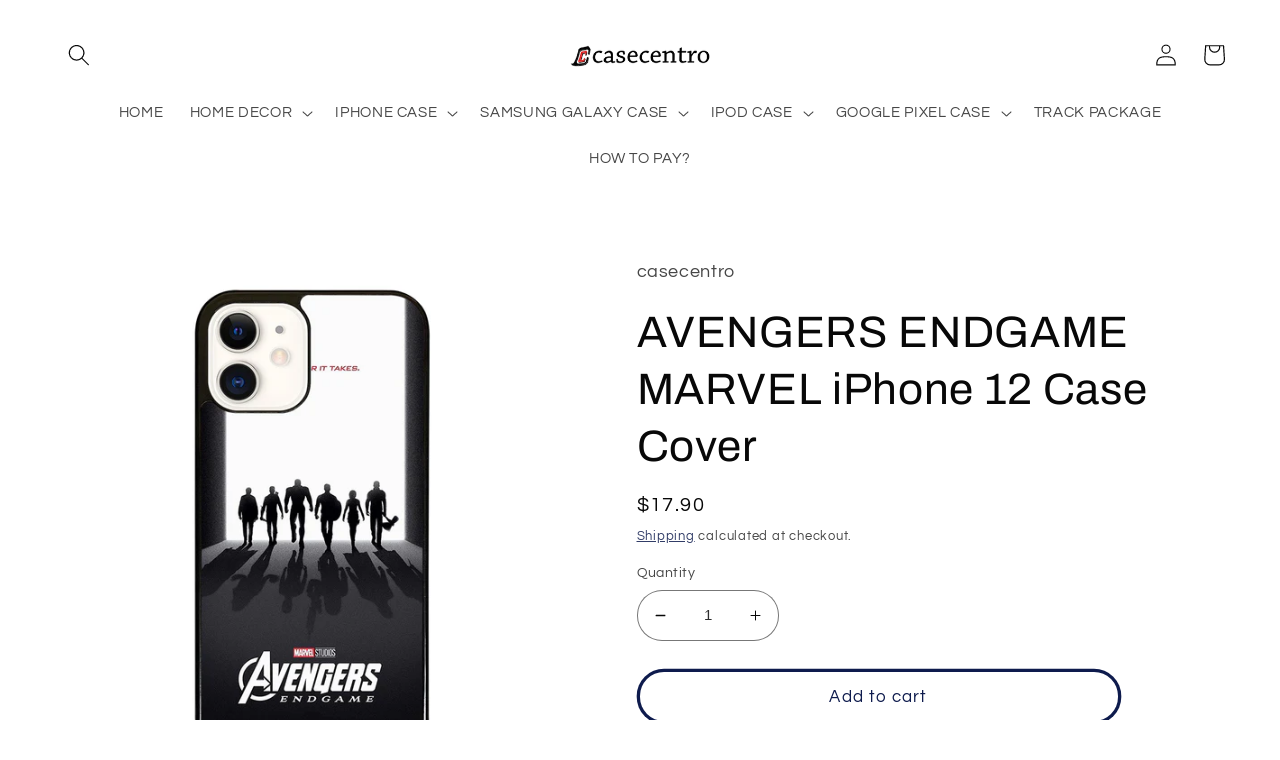

--- FILE ---
content_type: text/html; charset=utf-8
request_url: https://casecentro.com/products/avengers-endgame-marvel-iphone-12-case-cover
body_size: 39100
content:
<!doctype html>
<html class="no-js" lang="en">
  <head>

 
	<script async src='https://cdn.shopify.com/s/files/1/0411/8639/4277/t/11/assets/spotlight.js'></script>

    <link async href='https://cdn.shopify.com/s/files/1/0411/8639/4277/t/11/assets/ymq-option.css' rel='stylesheet'> 

	<link async href='https://option.ymq.cool/option/bottom.css' rel='stylesheet'> 

	<style id="ymq-jsstyle"></style> 

	<script>
		window.best_option = window.best_option || {}; 

		best_option.shop = `casecentro.myshopify.com`; 

		best_option.page = `product`; 

		best_option.ymq_option_branding = {}; 
		  
			best_option.ymq_option_branding = {"button":{"--button-background-checked-color":"#000000","--button-background-color":"#FFFFFF","--button-background-disabled-color":"#FFFFFF","--button-border-checked-color":"#000000","--button-border-color":"#000000","--button-border-disabled-color":"#000000","--button-font-checked-color":"#FFFFFF","--button-font-disabled-color":"#cccccc","--button-font-color":"#000000","--button-border-radius":"0","--button-font-size":"14","--button-line-height":"20","--button-margin-l-r":"4","--button-margin-u-d":"4","--button-padding-l-r":"16","--button-padding-u-d":"8"},"radio":{"--radio-border-color":"#BBC1E1","--radio-border-checked-color":"#BBC1E1","--radio-border-disabled-color":"#BBC1E1","--radio-border-hover-color":"#BBC1E1","--radio-background-color":"#FFFFFF","--radio-background-checked-color":"#275EFE","--radio-background-disabled-color":"#E1E6F9","--radio-background-hover-color":"#FFFFFF","--radio-inner-color":"#E1E6F9","--radio-inner-checked-color":"#FFFFFF","--radio-inner-disabled-color":"#FFFFFF"},"input":{"--input-background-checked-color":"#FFFFFF","--input-background-color":"#FFFFFF","--input-border-checked-color":"#000000","--input-border-color":"#000000","--input-font-checked-color":"#000000","--input-font-color":"#000000","--input-border-radius":"0","--input-font-size":"14","--input-padding-l-r":"16","--input-padding-u-d":"9","--input-width":"100","--input-max-width":"400"},"select":{"--select-border-color":"#000000","--select-border-checked-color":"#000000","--select-background-color":"#FFFFFF","--select-background-checked-color":"#FFFFFF","--select-font-color":"#000000","--select-font-checked-color":"#000000","--select-option-background-color":"#FFFFFF","--select-option-background-checked-color":"#F5F9FF","--select-option-background-disabled-color":"#FFFFFF","--select-option-font-color":"#000000","--select-option-font-checked-color":"#000000","--select-option-font-disabled-color":"#CCCCCC","--select-padding-u-d":"9","--select-padding-l-r":"16","--select-option-padding-u-d":"9","--select-option-padding-l-r":"16","--select-width":"100","--select-max-width":"400","--select-font-size":"14","--select-border-radius":"0"},"multiple":{"--multiple-background-color":"#F5F9FF","--multiple-font-color":"#000000","--multiple-padding-u-d":"2","--multiple-padding-l-r":"8","--multiple-font-size":"12","--multiple-border-radius":"0"},"img":{"--img-border-color":"#E1E1E1","--img-border-checked-color":"#000000","--img-border-disabled-color":"#000000","--img-width":"50","--img-height":"50","--img-margin-u-d":"2","--img-margin-l-r":"2","--img-border-radius":"4"},"upload":{"--upload-background-color":"#409EFF","--upload-font-color":"#FFFFFF","--upload-border-color":"#409EFF","--upload-padding-u-d":"12","--upload-padding-l-r":"20","--upload-font-size":"12","--upload-border-radius":"4"},"cart":{"--cart-border-color":"#000000","--buy-border-color":"#000000","--cart-border-hover-color":"#000000","--buy-border-hover-color":"#000000","--cart-background-color":"#000000","--buy-background-color":"#000000","--cart-background-hover-color":"#000000","--buy-background-hover-color":"#000000","--cart-font-color":"#FFFFFF","--buy-font-color":"#FFFFFF","--cart-font-hover-color":"#FFFFFF","--buy-font-hover-color":"#FFFFFF","--cart-padding-u-d":"12","--cart-padding-l-r":"16","--buy-padding-u-d":"12","--buy-padding-l-r":"16","--cart-margin-u-d":"4","--cart-margin-l-r":"0","--buy-margin-u-d":"4","--buy-margin-l-r":"0","--cart-width":"100","--cart-max-width":"800","--buy-width":"100","--buy-max-width":"800","--cart-font-size":"14","--cart-border-radius":"0","--buy-font-size":"14","--buy-border-radius":"0"},"quantity":{"--quantity-border-color":"#A6A3A3","--quantity-font-color":"#000000","--quantity-background-color":"#FFFFFF","--quantity-width":"150","--quantity-height":"40","--quantity-font-size":"14","--quantity-border-radius":"0"},"global":{"--global-title-color":"#000000","--global-help-color":"#000000","--global-error-color":"#DC3545","--global-title-font-size":"14","--global-help-font-size":"12","--global-error-font-size":"12","--global-margin-top":"0","--global-margin-bottom":"20","--global-margin-left":"0","--global-margin-right":"0","--global-title-margin-top":"0","--global-title-margin-bottom":"5","--global-title-margin-left":"0","--global-title-margin-right":"0","--global-help-margin-top":"5","--global-help-margin-bottom":"0","--global-help-margin-left":"0","--global-help-margin-right":"0","--global-error-margin-top":"5","--global-error-margin-bottom":"0","--global-error-margin-left":"0","--global-error-margin-right":"0"},"discount":{"--new-discount-normal-color":"#1878B9","--new-discount-error-color":"#E22120","--new-discount-layout":"flex-end"},"lan":{"require":"This is a required field.","email":"Please enter a valid email address.","phone":"Please enter the correct phone.","number":"Please enter an number.","integer":"Please enter an integer.","min_char":"Please enter no less than %s characters.","max_char":"Please enter no more than %s characters.","max_s":"Please choose less than %s options.","min_s":"Please choose more than %s options.","total_s":"Please choose %s options.","min":"Please enter no less than %s.","max":"Please enter no more than %s.","currency":"USD","sold_out":"sold out","please_choose":"Please choose","add_to_cart":"ADD TO CART","buy_it_now":"BUY IT NOW","add_price_text":"Selection will add %s to the price","discount_code":"Discount code","application":"Apply","discount_error1":"Enter a valid discount code","discount_error2":"discount code isn't valid for the items in your cart"},"price":{"--price-border-color":"#000000","--price-background-color":"#FFFFFF","--price-font-color":"#000000","--price-price-font-color":"#03de90","--price-padding-u-d":"9","--price-padding-l-r":"16","--price-width":"100","--price-max-width":"400","--price-font-size":"14","--price-border-radius":"0"},"extra":{"is_show":"1","plan":0,"quantity-box":"0","price-value":"3,4,15,6,16,7","variant-original-margin-bottom":"15","strong-dorp-down":0,"radio-unchecked":1,"img-option-bigger":1,"add-button-reload":1,"buy-now-new":1,"open-theme-buy-now":1,"open-theme-ajax-cart":1,"free_plan":0,"timestamp":1648268624,"new":2,"cart_app_init":2},"original-select":{"--no-strong-color":"#000000","--no-strong-color-focus":"#000000","--no-strong-background":"#FFFFFF","--no-strong-background-focus":"#FFFFFF","--no-strong-padding-t":"6","--no-strong-padding-b":"6","--no-strong-padding-l":"8","--no-strong-padding-r":"22","--no-strong-min-height":"36","--no-strong-line-height":"1.2","--no-strong-max-width":"400","--no-strong-border":"1","--no-strong-border-radius":"4","--no-strong-border-color":"#A0A0A0","--no-strong-border-color-focus":"#A0A0A0"}}; 
		 
	        
		best_option.product = {"id":7427945595109,"title":"AVENGERS ENDGAME MARVEL iPhone 12 Case Cover","handle":"avengers-endgame-marvel-iphone-12-case-cover","description":"\u003cp\u003eThis elegant AVENGERS ENDGAME MARVEL iPhone 12 Case Cover will give amazing style and also provide strong protection to your phone. The case is made from durable hard plastic or silicone rubber cases in Black or White color option for the side. Every single case is designed in excellent quality printing so the image will long lasting and not fading. The slim profile protects the back, sides and corners of phone from impact and scratches. It is easy to snap in and install it to the phone. Each case is created as personalized design, make it becomes a distinctive accessories for your phone. It gives a pretty and marvelous stylish skin.\u003c\/p\u003e\n\u003cp data-mce-fragment=\"1\"\u003e\u003cstrong data-mce-fragment=\"1\"\u003eFeatures\u003c\/strong\u003e\u003c\/p\u003e\n\u003ctable data-mce-fragment=\"1\"\u003e\n\u003ctbody data-mce-fragment=\"1\"\u003e\n\u003ctr data-mce-fragment=\"1\"\u003e\n\u003ctd data-mce-fragment=\"1\"\u003e\u003cstrong data-mce-fragment=\"1\"\u003eModel\u003c\/strong\u003e\u003c\/td\u003e\n\u003ctd data-mce-fragment=\"1\"\u003e: Hard back cover snap-fit case\u003c\/td\u003e\n\u003c\/tr\u003e\n\u003ctr data-mce-fragment=\"1\"\u003e\n\u003ctd data-mce-fragment=\"1\"\u003e\u003cstrong data-mce-fragment=\"1\"\u003eMaterial\u003c\/strong\u003e\u003c\/td\u003e\n\u003ctd data-mce-fragment=\"1\"\u003e: Rubber \/ Plastic\u003c\/td\u003e\n\u003c\/tr\u003e\n\u003ctr data-mce-fragment=\"1\"\u003e\n\u003ctd data-mce-fragment=\"1\"\u003e\u003cstrong data-mce-fragment=\"1\"\u003eColor\u003c\/strong\u003e\u003c\/td\u003e\n\u003ctd data-mce-fragment=\"1\"\u003e: Black \/ White\u003c\/td\u003e\n\u003c\/tr\u003e\n\u003ctr data-mce-fragment=\"1\"\u003e\n\u003ctd data-mce-fragment=\"1\"\u003e\u003cstrong data-mce-fragment=\"1\"\u003eCompatibility\u003c\/strong\u003e\u003c\/td\u003e\n\u003ctd data-mce-fragment=\"1\"\u003e: Apple iPhone 12 - 146.7 x 71.5 x 7.4 mm\u003c\/td\u003e\n\u003c\/tr\u003e\n\u003c\/tbody\u003e\n\u003c\/table\u003e","published_at":"2022-03-10T20:00:06+07:00","created_at":"2021-11-01T11:39:02+07:00","vendor":"casecentro","type":"iPhone 12 Case","tags":[],"price":1790,"price_min":1790,"price_max":1790,"available":true,"price_varies":false,"compare_at_price":null,"compare_at_price_min":0,"compare_at_price_max":0,"compare_at_price_varies":false,"variants":[{"id":41971927744741,"title":"Default Title","option1":"Default Title","option2":null,"option3":null,"sku":null,"requires_shipping":true,"taxable":false,"featured_image":null,"available":true,"name":"AVENGERS ENDGAME MARVEL iPhone 12 Case Cover","public_title":null,"options":["Default Title"],"price":1790,"weight":250,"compare_at_price":null,"inventory_management":null,"barcode":null,"requires_selling_plan":false,"selling_plan_allocations":[]}],"images":["\/\/casecentro.com\/cdn\/shop\/products\/AVENGERS_20ENDGAME_20MARVEL_57307d62-3475-4e19-a458-785fdf8ad0ca.jpg?v=1734146363"],"featured_image":"\/\/casecentro.com\/cdn\/shop\/products\/AVENGERS_20ENDGAME_20MARVEL_57307d62-3475-4e19-a458-785fdf8ad0ca.jpg?v=1734146363","options":["Title"],"media":[{"alt":"AVENGERS ENDGAME MARVEL iPhone 12 Case Cover","id":25674727194853,"position":1,"preview_image":{"aspect_ratio":1.0,"height":1000,"width":1000,"src":"\/\/casecentro.com\/cdn\/shop\/products\/AVENGERS_20ENDGAME_20MARVEL_57307d62-3475-4e19-a458-785fdf8ad0ca.jpg?v=1734146363"},"aspect_ratio":1.0,"height":1000,"media_type":"image","src":"\/\/casecentro.com\/cdn\/shop\/products\/AVENGERS_20ENDGAME_20MARVEL_57307d62-3475-4e19-a458-785fdf8ad0ca.jpg?v=1734146363","width":1000}],"requires_selling_plan":false,"selling_plan_groups":[],"content":"\u003cp\u003eThis elegant AVENGERS ENDGAME MARVEL iPhone 12 Case Cover will give amazing style and also provide strong protection to your phone. The case is made from durable hard plastic or silicone rubber cases in Black or White color option for the side. Every single case is designed in excellent quality printing so the image will long lasting and not fading. The slim profile protects the back, sides and corners of phone from impact and scratches. It is easy to snap in and install it to the phone. Each case is created as personalized design, make it becomes a distinctive accessories for your phone. It gives a pretty and marvelous stylish skin.\u003c\/p\u003e\n\u003cp data-mce-fragment=\"1\"\u003e\u003cstrong data-mce-fragment=\"1\"\u003eFeatures\u003c\/strong\u003e\u003c\/p\u003e\n\u003ctable data-mce-fragment=\"1\"\u003e\n\u003ctbody data-mce-fragment=\"1\"\u003e\n\u003ctr data-mce-fragment=\"1\"\u003e\n\u003ctd data-mce-fragment=\"1\"\u003e\u003cstrong data-mce-fragment=\"1\"\u003eModel\u003c\/strong\u003e\u003c\/td\u003e\n\u003ctd data-mce-fragment=\"1\"\u003e: Hard back cover snap-fit case\u003c\/td\u003e\n\u003c\/tr\u003e\n\u003ctr data-mce-fragment=\"1\"\u003e\n\u003ctd data-mce-fragment=\"1\"\u003e\u003cstrong data-mce-fragment=\"1\"\u003eMaterial\u003c\/strong\u003e\u003c\/td\u003e\n\u003ctd data-mce-fragment=\"1\"\u003e: Rubber \/ Plastic\u003c\/td\u003e\n\u003c\/tr\u003e\n\u003ctr data-mce-fragment=\"1\"\u003e\n\u003ctd data-mce-fragment=\"1\"\u003e\u003cstrong data-mce-fragment=\"1\"\u003eColor\u003c\/strong\u003e\u003c\/td\u003e\n\u003ctd data-mce-fragment=\"1\"\u003e: Black \/ White\u003c\/td\u003e\n\u003c\/tr\u003e\n\u003ctr data-mce-fragment=\"1\"\u003e\n\u003ctd data-mce-fragment=\"1\"\u003e\u003cstrong data-mce-fragment=\"1\"\u003eCompatibility\u003c\/strong\u003e\u003c\/td\u003e\n\u003ctd data-mce-fragment=\"1\"\u003e: Apple iPhone 12 - 146.7 x 71.5 x 7.4 mm\u003c\/td\u003e\n\u003c\/tr\u003e\n\u003c\/tbody\u003e\n\u003c\/table\u003e"}; 

		best_option.ymq_has_only_default_variant = true; 
		 

        
            best_option.ymq_status = {}; 
    		 
    
    		best_option.ymq_variantjson = {}; 
    		 
    
    		best_option.ymq_option_data = {}; 
    		

    		best_option.ymq_option_condition = {}; 
    		 
              
        
        
        best_option.product_collections = {};
        
            best_option.product_collections[343121887461] = {"id":343121887461,"handle":"iphone-12-case","title":"IPHONE 12 CASE","updated_at":"2026-01-07T19:11:15+07:00","body_html":"","published_at":"2021-10-30T09:41:14+07:00","sort_order":"best-selling","template_suffix":"","disjunctive":false,"rules":[{"column":"type","relation":"equals","condition":"iPhone 12 Case"}],"published_scope":"web"};
        
        
        best_option.ymq_template_options = {};
	    best_option.ymq_option_template = {};
		best_option.ymq_option_template_condition = {}; 
	    
	    
	    

        
            best_option.ymq_option_template_sort = `1,542,543,544,545,546,549,550,551,552,553,554,555,556,557,558,559,560,561,562,2,3,5,6,7,8,9,10,11,12,13,14,15,16,17,18,19,20,21,22,23,25,26,28,29,30,31,32,33,34,35,36,37,38,39,40,41`;
        

        
            best_option.ymq_option_template_sort_before = false;
        
        
        
        best_option.ymq_option_template_c_t = {};
  		best_option.ymq_option_template_condition_c_t = {};
        best_option.ymq_option_template_assign_c_t = {};
        
        
            
            
                
                
                    best_option.ymq_template_options[`tem553`] = {"template":{"ymq553tem1":{"id":"553tem1","type":"3","options":{"553tem1_28":{"link":"","allow_link":0,"weight":"","sku":"","id":"553tem1_28","price":"","value":"iPhone 16 Pro Max","hasstock":1,"one_time":"0","default":"0","canvas_type":"2","canvas1":"","canvas2":"","qty_input":0},"553tem1_29":{"link":"","allow_link":0,"weight":"","sku":"","id":"553tem1_29","price":"","value":"iPhone 16 Pro","hasstock":1,"one_time":"0","default":"0","canvas_type":"2","canvas1":"","canvas2":"","qty_input":0},"553tem1_30":{"link":"","allow_link":0,"weight":"","sku":"","id":"553tem1_30","price":"","value":"iPhone 16 Plus","hasstock":1,"one_time":"0","default":1,"canvas_type":"2","canvas1":"","canvas2":"","qty_input":0},"553tem1_31":{"link":"","allow_link":0,"weight":"","sku":"","id":"553tem1_31","price":"","value":"iPhone 16","hasstock":1,"one_time":"0","default":"0","canvas_type":"2","canvas1":"","canvas2":"","qty_input":0},"553tem1_24":{"link":"","allow_link":0,"weight":"","sku":"","id":"553tem1_24","price":"","value":"iPhone 15 Pro Max","hasstock":1,"one_time":"0","default":0,"canvas_type":"2","canvas1":"","canvas2":"","qty_input":0},"553tem1_25":{"link":"","allow_link":0,"weight":"","sku":"","id":"553tem1_25","price":"","value":"iPhone 15 Pro","hasstock":1,"one_time":"0","default":0,"canvas_type":"2","canvas1":"","canvas2":"","qty_input":0},"553tem1_26":{"link":"","allow_link":0,"weight":"","sku":"","id":"553tem1_26","price":"","value":"iPhone 15 Plus","hasstock":1,"one_time":"0","default":0,"canvas_type":"2","canvas1":"","canvas2":"","qty_input":0},"553tem1_27":{"link":"","allow_link":0,"weight":"","sku":"","id":"553tem1_27","price":"","value":"iPhone 15","hasstock":1,"one_time":"0","default":"0","canvas_type":"2","canvas1":"","canvas2":"","qty_input":0},"553tem1_20":{"link":"","allow_link":0,"weight":"","sku":"","id":"553tem1_20","price":"","value":"iPhone 14 Pro Max","hasstock":1,"one_time":"0","default":0,"canvas_type":"2","canvas1":"","canvas2":"","qty_input":0},"553tem1_21":{"link":"","allow_link":0,"weight":"","sku":"","id":"553tem1_21","price":"","value":"iPhone 14 Pro","hasstock":1,"one_time":"0","default":"0","canvas_type":"2","canvas1":"","canvas2":"","qty_input":0},"553tem1_22":{"link":"","allow_link":0,"weight":"","sku":"","id":"553tem1_22","price":"","value":"iPhone 14 Plus","hasstock":1,"one_time":"0","default":"0","canvas_type":"2","canvas1":"","canvas2":"","qty_input":0},"553tem1_23":{"link":"","allow_link":0,"weight":"","sku":"","id":"553tem1_23","price":"","value":"iPhone 14","hasstock":1,"one_time":"0","default":"0","canvas_type":"2","canvas1":"","canvas2":"","qty_input":0},"553tem1_1":{"link":"","allow_link":0,"weight":"","sku":"","id":"553tem1_1","price":"","value":"iPhone 13 Pro Max","hasstock":1,"one_time":"0","default":"0","canvas_type":"2","canvas1":"","canvas2":"","qty_input":0},"553tem1_2":{"link":"","allow_link":0,"weight":"","sku":"","id":"553tem1_2","price":"","value":"iPhone 13 Pro","hasstock":1,"one_time":"0","default":"0","canvas_type":"2","canvas1":"","canvas2":"","qty_input":0},"553tem1_3":{"link":"","allow_link":0,"weight":"","sku":"","id":"553tem1_3","price":"","value":"iPhone 13","hasstock":1,"one_time":"0","default":"0","canvas_type":"2","canvas1":"","canvas2":"","qty_input":0},"553tem1_4":{"link":"","allow_link":0,"weight":"","sku":"","id":"553tem1_4","price":"","value":"iPhone 13 Mini","hasstock":1,"one_time":"0","default":"0","canvas_type":"2","canvas1":"","canvas2":"","qty_input":0},"553tem1_5":{"link":"","allow_link":0,"weight":"","sku":"","id":"553tem1_5","price":"","value":"iPhone 12 Pro Max","hasstock":1,"one_time":"0","default":"0","canvas_type":"2","canvas1":"","canvas2":"","qty_input":0},"553tem1_6":{"link":"","allow_link":0,"weight":"","sku":"","id":"553tem1_6","price":"","value":"iPhone 12 Pro","hasstock":1,"one_time":"0","default":"0","canvas_type":"2","canvas1":"","canvas2":"","qty_input":0},"553tem1_7":{"link":"","allow_link":0,"weight":"","sku":"","id":"553tem1_7","price":"","value":"iPhone 12","hasstock":1,"one_time":"0","default":"0","canvas_type":"2","canvas1":"","canvas2":"","qty_input":0},"553tem1_8":{"link":"","allow_link":0,"weight":"","sku":"","id":"553tem1_8","price":"","value":"iPhone 12 Mini","hasstock":1,"one_time":"0","default":"0","canvas_type":"2","canvas1":"","canvas2":"","qty_input":0},"553tem1_9":{"link":"","allow_link":0,"weight":"","sku":"","id":"553tem1_9","price":"","value":"iPhone 11 Pro Max","hasstock":1,"one_time":"0","default":"0","canvas_type":"2","canvas1":"","canvas2":"","qty_input":0},"553tem1_10":{"link":"","allow_link":0,"weight":"","sku":"","id":"553tem1_10","price":"","value":"iPhone 11 Pro","hasstock":1,"one_time":"0","default":"0","canvas_type":"2","canvas1":"","canvas2":"","qty_input":0},"553tem1_11":{"link":"","allow_link":0,"weight":"","sku":"","id":"553tem1_11","price":"","value":"iPhone 11","hasstock":1,"one_time":"0","default":"0","canvas_type":"2","canvas1":"","canvas2":"","qty_input":0},"553tem1_12":{"link":"","allow_link":0,"weight":"","sku":"","id":"553tem1_12","price":"","value":"iPhone XR","hasstock":1,"one_time":"0","default":"0","canvas_type":"2","canvas1":"","canvas2":"","qty_input":0},"553tem1_13":{"link":"","allow_link":0,"weight":"","sku":"","id":"553tem1_13","price":"","value":"iPhone XS Max","hasstock":1,"one_time":"0","default":"0","canvas_type":"2","canvas1":"","canvas2":"","qty_input":0},"553tem1_14":{"link":"","allow_link":0,"weight":"","sku":"","id":"553tem1_14","price":"","value":"iPhone X / XS","hasstock":1,"one_time":"0","default":"0","canvas_type":"2","canvas1":"","canvas2":"","qty_input":0},"553tem1_18":{"link":"","allow_link":0,"weight":"","sku":"","id":"553tem1_18","price":"","value":"iPhone SE 2022/3rd Gen","hasstock":1,"one_time":"0","default":"0","canvas_type":"2","canvas1":"","canvas2":"","qty_input":0},"553tem1_19":{"link":"","allow_link":0,"weight":"","sku":"","id":"553tem1_19","price":"","value":"iPhone SE 2020/2nd Gen","hasstock":1,"one_time":"0","default":"0","canvas_type":"2","canvas1":"","canvas2":"","qty_input":0},"553tem1_15":{"link":"","allow_link":0,"weight":"","sku":"","id":"553tem1_15","price":"","value":"iPhone 7 / 8 Plus","hasstock":1,"one_time":"0","default":"0","canvas_type":"2","canvas1":"","canvas2":"","qty_input":0},"553tem1_16":{"link":"","allow_link":0,"weight":"","sku":"","id":"553tem1_16","price":"","value":"iPhone 7 / 8","hasstock":1,"one_time":"0","default":"0","canvas_type":"2","canvas1":"","canvas2":"","qty_input":0}},"alert_text":"","a_t1":"","a_t2":"","a_width":"700","label":"Choose your iPhone Type","qty_input":0,"is_get_to_cart":1,"onetime":0,"required":1,"tooltip":"","tooltip_position":"1","hide_title":"0","class":"","help":"","min_s":"","max_s":"","style":"2","width":"","height":"","b_radius":"","zoom":"1","column_width":"","open_new_window":1},"ymq553tem2":{"id":"553tem2","type":"15","options":{"553tem2_1":{"link":"","allow_link":0,"weight":"","sku":"","id":"553tem2_1","price":"","value":"Rubber","hasstock":1,"one_time":"0","default":1,"canvas_type":"2","canvas1":"","canvas2":"","qty_input":0},"553tem2_3":{"link":"","allow_link":0,"weight":"","sku":"","id":"553tem2_3","price":"","value":"Glass","hasstock":1,"one_time":"0","default":"0","canvas_type":"2","canvas1":"","canvas2":"","qty_input":0},"553tem2_4":{"link":"","allow_link":0,"weight":"","sku":"","id":"553tem2_4","price":"","value":"MagSafe","hasstock":1,"one_time":"0","default":"0","canvas_type":"2","canvas1":"","canvas2":"","qty_input":0}},"label":"Material","min_s":"","max_s":"","is_get_to_cart":1,"onetime":0,"required":1,"tooltip":"","tooltip_position":"1","hide_title":"0","class":"","help":"","alert_text":"","a_t1":"","a_t2":"","a_width":"700","style":"1","width":"","height":"","b_radius":"","zoom":"1","open_new_window":1,"column_width":""}},"condition":{},"assign":{"type":0,"manual":{"tag":"","collection":"438755295461","product":""},"automate":{"type":"1","data":{"1":{"tem_condition":1,"tem_condition_type":1,"tem_condition_value":""}}}}};
                    best_option.ymq_option_template_c_t[`tem553`] = best_option.ymq_template_options[`tem553`]['template'];
                    best_option.ymq_option_template_condition_c_t[`tem553`] = best_option.ymq_template_options[`tem553`]['condition'];
                    best_option.ymq_option_template_assign_c_t[`tem553`] = best_option.ymq_template_options[`tem553`]['assign'];
                
            
                
                
                    best_option.ymq_template_options[`tem542`] = {"template":{"ymq542tem1":{"id":"542tem1","type":"3","options":{"542tem1_28":{"link":"","allow_link":0,"weight":"","sku":"","id":"542tem1_28","price":"","value":"iPhone 16 Pro Max","hasstock":1,"one_time":"0","default":"0","canvas_type":"2","canvas1":"","canvas2":"","qty_input":0},"542tem1_29":{"link":"","allow_link":0,"weight":"","sku":"","id":"542tem1_29","price":"","value":"iPhone 16 Pro","hasstock":1,"one_time":"0","default":"0","canvas_type":"2","canvas1":"","canvas2":"","qty_input":0},"542tem1_30":{"link":"","allow_link":0,"weight":"","sku":"","id":"542tem1_30","price":"","value":"iPhone 16 Plus","hasstock":1,"one_time":"0","default":"0","canvas_type":"2","canvas1":"","canvas2":"","qty_input":0},"542tem1_31":{"link":"","allow_link":0,"weight":"","sku":"","id":"542tem1_31","price":"","value":"iPhone 16","hasstock":1,"one_time":"0","default":"0","canvas_type":"2","canvas1":"","canvas2":"","qty_input":0},"542tem1_24":{"link":"","allow_link":0,"weight":"","sku":"","id":"542tem1_24","price":"","value":"iPhone 15 Pro Max","hasstock":1,"one_time":"0","default":1,"canvas_type":"2","canvas1":"","canvas2":"","qty_input":0},"542tem1_25":{"link":"","allow_link":0,"weight":"","sku":"","id":"542tem1_25","price":"","value":"iPhone 15 Pro","hasstock":1,"one_time":"0","default":"0","canvas_type":"2","canvas1":"","canvas2":"","qty_input":0},"542tem1_26":{"link":"","allow_link":0,"weight":"","sku":"","id":"542tem1_26","price":"","value":"iPhone 15 Plus","hasstock":1,"one_time":"0","default":"0","canvas_type":"2","canvas1":"","canvas2":"","qty_input":0},"542tem1_27":{"link":"","allow_link":0,"weight":"","sku":"","id":"542tem1_27","price":"","value":"iPhone 15","hasstock":1,"one_time":"0","default":"0","canvas_type":"2","canvas1":"","canvas2":"","qty_input":0},"542tem1_20":{"link":"","allow_link":0,"weight":"","sku":"","id":"542tem1_20","price":"","value":"iPhone 14 Pro Max","hasstock":1,"one_time":"0","default":0,"canvas_type":"2","canvas1":"","canvas2":"","qty_input":0},"542tem1_21":{"link":"","allow_link":0,"weight":"","sku":"","id":"542tem1_21","price":"","value":"iPhone 14 Pro","hasstock":1,"one_time":"0","default":"0","canvas_type":"2","canvas1":"","canvas2":"","qty_input":0},"542tem1_22":{"link":"","allow_link":0,"weight":"","sku":"","id":"542tem1_22","price":"","value":"iPhone 14 Plus","hasstock":1,"one_time":"0","default":"0","canvas_type":"2","canvas1":"","canvas2":"","qty_input":0},"542tem1_23":{"link":"","allow_link":0,"weight":"","sku":"","id":"542tem1_23","price":"","value":"iPhone 14","hasstock":1,"one_time":"0","default":"0","canvas_type":"2","canvas1":"","canvas2":"","qty_input":0},"542tem1_1":{"link":"","allow_link":0,"weight":"","sku":"","id":"542tem1_1","price":"","value":"iPhone 13 Pro Max","hasstock":1,"one_time":"0","default":"0","canvas_type":"2","canvas1":"","canvas2":"","qty_input":0},"542tem1_2":{"link":"","allow_link":0,"weight":"","sku":"","id":"542tem1_2","price":"","value":"iPhone 13 Pro","hasstock":1,"one_time":"0","default":"0","canvas_type":"2","canvas1":"","canvas2":"","qty_input":0},"542tem1_3":{"link":"","allow_link":0,"weight":"","sku":"","id":"542tem1_3","price":"","value":"iPhone 13","hasstock":1,"one_time":"0","default":"0","canvas_type":"2","canvas1":"","canvas2":"","qty_input":0},"542tem1_4":{"link":"","allow_link":0,"weight":"","sku":"","id":"542tem1_4","price":"","value":"iPhone 13 Mini","hasstock":1,"one_time":"0","default":"0","canvas_type":"2","canvas1":"","canvas2":"","qty_input":0},"542tem1_5":{"link":"","allow_link":0,"weight":"","sku":"","id":"542tem1_5","price":"","value":"iPhone 12 Pro Max","hasstock":1,"one_time":"0","default":"0","canvas_type":"2","canvas1":"","canvas2":"","qty_input":0},"542tem1_6":{"link":"","allow_link":0,"weight":"","sku":"","id":"542tem1_6","price":"","value":"iPhone 12 Pro","hasstock":1,"one_time":"0","default":"0","canvas_type":"2","canvas1":"","canvas2":"","qty_input":0},"542tem1_7":{"link":"","allow_link":0,"weight":"","sku":"","id":"542tem1_7","price":"","value":"iPhone 12","hasstock":1,"one_time":"0","default":"0","canvas_type":"2","canvas1":"","canvas2":"","qty_input":0},"542tem1_8":{"link":"","allow_link":0,"weight":"","sku":"","id":"542tem1_8","price":"","value":"iPhone 12 Mini","hasstock":1,"one_time":"0","default":"0","canvas_type":"2","canvas1":"","canvas2":"","qty_input":0},"542tem1_9":{"link":"","allow_link":0,"weight":"","sku":"","id":"542tem1_9","price":"","value":"iPhone 11 Pro Max","hasstock":1,"one_time":"0","default":"0","canvas_type":"2","canvas1":"","canvas2":"","qty_input":0},"542tem1_10":{"link":"","allow_link":0,"weight":"","sku":"","id":"542tem1_10","price":"","value":"iPhone 11 Pro","hasstock":1,"one_time":"0","default":"0","canvas_type":"2","canvas1":"","canvas2":"","qty_input":0},"542tem1_11":{"link":"","allow_link":0,"weight":"","sku":"","id":"542tem1_11","price":"","value":"iPhone 11","hasstock":1,"one_time":"0","default":"0","canvas_type":"2","canvas1":"","canvas2":"","qty_input":0},"542tem1_12":{"link":"","allow_link":0,"weight":"","sku":"","id":"542tem1_12","price":"","value":"iPhone XR","hasstock":1,"one_time":"0","default":"0","canvas_type":"2","canvas1":"","canvas2":"","qty_input":0},"542tem1_13":{"link":"","allow_link":0,"weight":"","sku":"","id":"542tem1_13","price":"","value":"iPhone XS Max","hasstock":1,"one_time":"0","default":"0","canvas_type":"2","canvas1":"","canvas2":"","qty_input":0},"542tem1_14":{"link":"","allow_link":0,"weight":"","sku":"","id":"542tem1_14","price":"","value":"iPhone X / XS","hasstock":1,"one_time":"0","default":"0","canvas_type":"2","canvas1":"","canvas2":"","qty_input":0},"542tem1_18":{"link":"","allow_link":0,"weight":"","sku":"","id":"542tem1_18","price":"","value":"iPhone SE 2022/3rd Gen","hasstock":1,"one_time":"0","default":"0","canvas_type":"2","canvas1":"","canvas2":"","qty_input":0},"542tem1_19":{"link":"","allow_link":0,"weight":"","sku":"","id":"542tem1_19","price":"","value":"iPhone SE 2020/2nd Gen","hasstock":1,"one_time":"0","default":"0","canvas_type":"2","canvas1":"","canvas2":"","qty_input":0},"542tem1_15":{"link":"","allow_link":0,"weight":"","sku":"","id":"542tem1_15","price":"","value":"iPhone 7 / 8 Plus","hasstock":1,"one_time":"0","default":"0","canvas_type":"2","canvas1":"","canvas2":"","qty_input":0},"542tem1_16":{"link":"","allow_link":0,"weight":"","sku":"","id":"542tem1_16","price":"","value":"iPhone 7 / 8","hasstock":1,"one_time":"0","default":"0","canvas_type":"2","canvas1":"","canvas2":"","qty_input":0}},"alert_text":"","a_t1":"","a_t2":"","a_width":"700","label":"Choose your iPhone Type","qty_input":0,"is_get_to_cart":1,"onetime":0,"required":1,"tooltip":"","tooltip_position":"1","hide_title":"0","class":"","help":"","min_s":"","max_s":"","style":"2","width":"","height":"","b_radius":"","zoom":"1","column_width":"","open_new_window":1},"ymq542tem2":{"id":"542tem2","type":"15","options":{"542tem2_1":{"link":"","allow_link":0,"weight":"","sku":"","id":"542tem2_1","price":"","value":"Rubber","hasstock":1,"one_time":"0","default":1,"canvas_type":"2","canvas1":"","canvas2":"","qty_input":0},"542tem2_3":{"link":"","allow_link":0,"weight":"","sku":"","id":"542tem2_3","price":"","value":"Glass","hasstock":1,"one_time":"0","default":"0","canvas_type":"2","canvas1":"","canvas2":"","qty_input":0},"542tem2_4":{"link":"","allow_link":0,"weight":"","sku":"","id":"542tem2_4","price":"","value":"MagSafe","hasstock":1,"one_time":"0","default":"0","canvas_type":"2","canvas1":"","canvas2":"","qty_input":0}},"label":"Material","min_s":"","max_s":"","is_get_to_cart":1,"onetime":0,"required":1,"tooltip":"","tooltip_position":"1","hide_title":"0","class":"","help":"","alert_text":"","a_t1":"","a_t2":"","a_width":"700","style":"1","width":"","height":"","b_radius":"","zoom":"1","open_new_window":1,"column_width":""}},"condition":{},"assign":{"type":0,"manual":{"tag":"","collection":"408736497893","product":""},"automate":{"type":"1","data":{"1":{"tem_condition":1,"tem_condition_type":1,"tem_condition_value":""}}}}};
                    best_option.ymq_option_template_c_t[`tem542`] = best_option.ymq_template_options[`tem542`]['template'];
                    best_option.ymq_option_template_condition_c_t[`tem542`] = best_option.ymq_template_options[`tem542`]['condition'];
                    best_option.ymq_option_template_assign_c_t[`tem542`] = best_option.ymq_template_options[`tem542`]['assign'];
                
            
                
                
                    best_option.ymq_template_options[`tem543`] = {"template":{"ymq543tem1":{"id":"543tem1","type":"3","options":{"543tem1_28":{"link":"","allow_link":0,"weight":"","sku":"","id":"543tem1_28","price":"","value":"iPhone 16 Pro Max","hasstock":1,"one_time":"0","default":"0","canvas_type":"2","canvas1":"","canvas2":"","qty_input":0},"543tem1_29":{"link":"","allow_link":0,"weight":"","sku":"","id":"543tem1_29","price":"","value":"iPhone 16 Pro","hasstock":1,"one_time":"0","default":"0","canvas_type":"2","canvas1":"","canvas2":"","qty_input":0},"543tem1_30":{"link":"","allow_link":0,"weight":"","sku":"","id":"543tem1_30","price":"","value":"iPhone 16 Plus","hasstock":1,"one_time":"0","default":"0","canvas_type":"2","canvas1":"","canvas2":"","qty_input":0},"543tem1_32":{"link":"","allow_link":0,"weight":"","sku":"","id":"543tem1_32","price":"","value":"iPhone 16","hasstock":1,"one_time":"0","default":"0","canvas_type":"2","canvas1":"","canvas2":"","qty_input":0},"543tem1_24":{"link":"","allow_link":0,"weight":"","sku":"","id":"543tem1_24","price":"","value":"iPhone 15 Pro Max","hasstock":1,"one_time":"0","default":0,"canvas_type":"2","canvas1":"","canvas2":"","qty_input":0},"543tem1_25":{"link":"","allow_link":0,"weight":"","sku":"","id":"543tem1_25","price":"","value":"iPhone 15 Pro","hasstock":1,"one_time":"0","default":1,"canvas_type":"2","canvas1":"","canvas2":"","qty_input":0},"543tem1_26":{"link":"","allow_link":0,"weight":"","sku":"","id":"543tem1_26","price":"","value":"iPhone 15 Plus","hasstock":1,"one_time":"0","default":"0","canvas_type":"2","canvas1":"","canvas2":"","qty_input":0},"543tem1_27":{"link":"","allow_link":0,"weight":"","sku":"","id":"543tem1_27","price":"","value":"iPhone 15","hasstock":1,"one_time":"0","default":"0","canvas_type":"2","canvas1":"","canvas2":"","qty_input":0},"543tem1_20":{"link":"","allow_link":0,"weight":"","sku":"","id":"543tem1_20","price":"","value":"iPhone 14 Pro Max","hasstock":1,"one_time":"0","default":0,"canvas_type":"2","canvas1":"","canvas2":"","qty_input":0},"543tem1_21":{"link":"","allow_link":0,"weight":"","sku":"","id":"543tem1_21","price":"","value":"iPhone 14 Pro","hasstock":1,"one_time":"0","default":"0","canvas_type":"2","canvas1":"","canvas2":"","qty_input":0},"543tem1_22":{"link":"","allow_link":0,"weight":"","sku":"","id":"543tem1_22","price":"","value":"iPhone 14 Plus","hasstock":1,"one_time":"0","default":"0","canvas_type":"2","canvas1":"","canvas2":"","qty_input":0},"543tem1_23":{"link":"","allow_link":0,"weight":"","sku":"","id":"543tem1_23","price":"","value":"iPhone 14","hasstock":1,"one_time":"0","default":"0","canvas_type":"2","canvas1":"","canvas2":"","qty_input":0},"543tem1_1":{"link":"","allow_link":0,"weight":"","sku":"","id":"543tem1_1","price":"","value":"iPhone 13 Pro Max","hasstock":1,"one_time":"0","default":"0","canvas_type":"2","canvas1":"","canvas2":"","qty_input":0},"543tem1_2":{"link":"","allow_link":0,"weight":"","sku":"","id":"543tem1_2","price":"","value":"iPhone 13 Pro","hasstock":1,"one_time":"0","default":"0","canvas_type":"2","canvas1":"","canvas2":"","qty_input":0},"543tem1_3":{"link":"","allow_link":0,"weight":"","sku":"","id":"543tem1_3","price":"","value":"iPhone 13","hasstock":1,"one_time":"0","default":"0","canvas_type":"2","canvas1":"","canvas2":"","qty_input":0},"543tem1_4":{"link":"","allow_link":0,"weight":"","sku":"","id":"543tem1_4","price":"","value":"iPhone 13 Mini","hasstock":1,"one_time":"0","default":"0","canvas_type":"2","canvas1":"","canvas2":"","qty_input":0},"543tem1_5":{"link":"","allow_link":0,"weight":"","sku":"","id":"543tem1_5","price":"","value":"iPhone 12 Pro Max","hasstock":1,"one_time":"0","default":"0","canvas_type":"2","canvas1":"","canvas2":"","qty_input":0},"543tem1_6":{"link":"","allow_link":0,"weight":"","sku":"","id":"543tem1_6","price":"","value":"iPhone 12 Pro","hasstock":1,"one_time":"0","default":"0","canvas_type":"2","canvas1":"","canvas2":"","qty_input":0},"543tem1_7":{"link":"","allow_link":0,"weight":"","sku":"","id":"543tem1_7","price":"","value":"iPhone 12","hasstock":1,"one_time":"0","default":"0","canvas_type":"2","canvas1":"","canvas2":"","qty_input":0},"543tem1_8":{"link":"","allow_link":0,"weight":"","sku":"","id":"543tem1_8","price":"","value":"iPhone 12 Mini","hasstock":1,"one_time":"0","default":"0","canvas_type":"2","canvas1":"","canvas2":"","qty_input":0},"543tem1_9":{"link":"","allow_link":0,"weight":"","sku":"","id":"543tem1_9","price":"","value":"iPhone 11 Pro Max","hasstock":1,"one_time":"0","default":"0","canvas_type":"2","canvas1":"","canvas2":"","qty_input":0},"543tem1_10":{"link":"","allow_link":0,"weight":"","sku":"","id":"543tem1_10","price":"","value":"iPhone 11 Pro","hasstock":1,"one_time":"0","default":"0","canvas_type":"2","canvas1":"","canvas2":"","qty_input":0},"543tem1_11":{"link":"","allow_link":0,"weight":"","sku":"","id":"543tem1_11","price":"","value":"iPhone 11","hasstock":1,"one_time":"0","default":"0","canvas_type":"2","canvas1":"","canvas2":"","qty_input":0},"543tem1_12":{"link":"","allow_link":0,"weight":"","sku":"","id":"543tem1_12","price":"","value":"iPhone XR","hasstock":1,"one_time":"0","default":"0","canvas_type":"2","canvas1":"","canvas2":"","qty_input":0},"543tem1_13":{"link":"","allow_link":0,"weight":"","sku":"","id":"543tem1_13","price":"","value":"iPhone XS Max","hasstock":1,"one_time":"0","default":"0","canvas_type":"2","canvas1":"","canvas2":"","qty_input":0},"543tem1_14":{"link":"","allow_link":0,"weight":"","sku":"","id":"543tem1_14","price":"","value":"iPhone X / XS","hasstock":1,"one_time":"0","default":"0","canvas_type":"2","canvas1":"","canvas2":"","qty_input":0},"543tem1_18":{"link":"","allow_link":0,"weight":"","sku":"","id":"543tem1_18","price":"","value":"iPhone SE 2022/3rd Gen","hasstock":1,"one_time":"0","default":"0","canvas_type":"2","canvas1":"","canvas2":"","qty_input":0},"543tem1_19":{"link":"","allow_link":0,"weight":"","sku":"","id":"543tem1_19","price":"","value":"iPhone SE 2020/2nd Gen","hasstock":1,"one_time":"0","default":"0","canvas_type":"2","canvas1":"","canvas2":"","qty_input":0},"543tem1_15":{"link":"","allow_link":0,"weight":"","sku":"","id":"543tem1_15","price":"","value":"iPhone 7 / 8 Plus","hasstock":1,"one_time":"0","default":"0","canvas_type":"2","canvas1":"","canvas2":"","qty_input":0},"543tem1_16":{"link":"","allow_link":0,"weight":"","sku":"","id":"543tem1_16","price":"","value":"iPhone 7 / 8","hasstock":1,"one_time":"0","default":"0","canvas_type":"2","canvas1":"","canvas2":"","qty_input":0}},"alert_text":"","a_t1":"","a_t2":"","a_width":"700","label":"Choose your iPhone Type","qty_input":0,"is_get_to_cart":1,"onetime":0,"required":1,"tooltip":"","tooltip_position":"1","hide_title":"0","class":"","help":"","min_s":"","max_s":"","style":"2","width":"","height":"","b_radius":"","zoom":"1","column_width":"","open_new_window":1},"ymq543tem2":{"id":"543tem2","type":"15","options":{"543tem2_1":{"link":"","allow_link":0,"weight":"","sku":"","id":"543tem2_1","price":"","value":"Rubber","hasstock":1,"one_time":"0","default":1,"canvas_type":"2","canvas1":"","canvas2":"","qty_input":0},"543tem2_3":{"link":"","allow_link":0,"weight":"","sku":"","id":"543tem2_3","price":"","value":"Glass","hasstock":1,"one_time":"0","default":"0","canvas_type":"2","canvas1":"","canvas2":"","qty_input":0},"543tem2_4":{"link":"","allow_link":0,"weight":"","sku":"","id":"543tem2_4","price":"","value":"MagSafe","hasstock":1,"one_time":"0","default":"0","canvas_type":"2","canvas1":"","canvas2":"","qty_input":0}},"label":"Material","min_s":"","max_s":"","is_get_to_cart":1,"onetime":0,"required":1,"tooltip":"","tooltip_position":"1","hide_title":"0","class":"","help":"","alert_text":"","a_t1":"","a_t2":"","a_width":"700","style":"1","width":"","height":"","b_radius":"","zoom":"1","open_new_window":1,"column_width":""}},"condition":{},"assign":{"type":0,"manual":{"tag":"","collection":"408736530661","product":""},"automate":{"type":"1","data":{"1":{"tem_condition":1,"tem_condition_type":1,"tem_condition_value":""}}}}};
                    best_option.ymq_option_template_c_t[`tem543`] = best_option.ymq_template_options[`tem543`]['template'];
                    best_option.ymq_option_template_condition_c_t[`tem543`] = best_option.ymq_template_options[`tem543`]['condition'];
                    best_option.ymq_option_template_assign_c_t[`tem543`] = best_option.ymq_template_options[`tem543`]['assign'];
                
            
                
                
                    best_option.ymq_template_options[`tem544`] = {"template":{"ymq544tem1":{"id":"544tem1","type":"3","options":{"544tem1_28":{"link":"","allow_link":0,"weight":"","sku":"","id":"544tem1_28","price":"","value":"iPhone 16 Pro Max","hasstock":1,"one_time":"0","default":"0","canvas_type":"2","canvas1":"","canvas2":"","qty_input":0},"544tem1_29":{"link":"","allow_link":0,"weight":"","sku":"","id":"544tem1_29","price":"","value":"iPhone 16 Pro","hasstock":1,"one_time":"0","default":"0","canvas_type":"2","canvas1":"","canvas2":"","qty_input":0},"544tem1_30":{"link":"","allow_link":0,"weight":"","sku":"","id":"544tem1_30","price":"","value":"iPhone 16 Plus","hasstock":1,"one_time":"0","default":"0","canvas_type":"2","canvas1":"","canvas2":"","qty_input":0},"544tem1_31":{"link":"","allow_link":0,"weight":"","sku":"","id":"544tem1_31","price":"","value":"iPhone 16","hasstock":1,"one_time":"0","default":"0","canvas_type":"2","canvas1":"","canvas2":"","qty_input":0},"544tem1_24":{"link":"","allow_link":0,"weight":"","sku":"","id":"544tem1_24","price":"","value":"iPhone 15 Pro Max","hasstock":1,"one_time":"0","default":0,"canvas_type":"2","canvas1":"","canvas2":"","qty_input":0},"544tem1_25":{"link":"","allow_link":0,"weight":"","sku":"","id":"544tem1_25","price":"","value":"iPhone 15 Pro","hasstock":1,"one_time":"0","default":0,"canvas_type":"2","canvas1":"","canvas2":"","qty_input":0},"544tem1_26":{"link":"","allow_link":0,"weight":"","sku":"","id":"544tem1_26","price":"","value":"iPhone 15 Plus","hasstock":1,"one_time":"0","default":1,"canvas_type":"2","canvas1":"","canvas2":"","qty_input":0},"544tem1_27":{"link":"","allow_link":0,"weight":"","sku":"","id":"544tem1_27","price":"","value":"iPhone 15","hasstock":1,"one_time":"0","default":"0","canvas_type":"2","canvas1":"","canvas2":"","qty_input":0},"544tem1_20":{"link":"","allow_link":0,"weight":"","sku":"","id":"544tem1_20","price":"","value":"iPhone 14 Pro Max","hasstock":1,"one_time":"0","default":0,"canvas_type":"2","canvas1":"","canvas2":"","qty_input":0},"544tem1_21":{"link":"","allow_link":0,"weight":"","sku":"","id":"544tem1_21","price":"","value":"iPhone 14 Pro","hasstock":1,"one_time":"0","default":"0","canvas_type":"2","canvas1":"","canvas2":"","qty_input":0},"544tem1_22":{"link":"","allow_link":0,"weight":"","sku":"","id":"544tem1_22","price":"","value":"iPhone 14 Plus","hasstock":1,"one_time":"0","default":"0","canvas_type":"2","canvas1":"","canvas2":"","qty_input":0},"544tem1_23":{"link":"","allow_link":0,"weight":"","sku":"","id":"544tem1_23","price":"","value":"iPhone 14","hasstock":1,"one_time":"0","default":"0","canvas_type":"2","canvas1":"","canvas2":"","qty_input":0},"544tem1_1":{"link":"","allow_link":0,"weight":"","sku":"","id":"544tem1_1","price":"","value":"iPhone 13 Pro Max","hasstock":1,"one_time":"0","default":"0","canvas_type":"2","canvas1":"","canvas2":"","qty_input":0},"544tem1_2":{"link":"","allow_link":0,"weight":"","sku":"","id":"544tem1_2","price":"","value":"iPhone 13 Pro","hasstock":1,"one_time":"0","default":"0","canvas_type":"2","canvas1":"","canvas2":"","qty_input":0},"544tem1_3":{"link":"","allow_link":0,"weight":"","sku":"","id":"544tem1_3","price":"","value":"iPhone 13","hasstock":1,"one_time":"0","default":"0","canvas_type":"2","canvas1":"","canvas2":"","qty_input":0},"544tem1_4":{"link":"","allow_link":0,"weight":"","sku":"","id":"544tem1_4","price":"","value":"iPhone 13 Mini","hasstock":1,"one_time":"0","default":"0","canvas_type":"2","canvas1":"","canvas2":"","qty_input":0},"544tem1_5":{"link":"","allow_link":0,"weight":"","sku":"","id":"544tem1_5","price":"","value":"iPhone 12 Pro Max","hasstock":1,"one_time":"0","default":"0","canvas_type":"2","canvas1":"","canvas2":"","qty_input":0},"544tem1_6":{"link":"","allow_link":0,"weight":"","sku":"","id":"544tem1_6","price":"","value":"iPhone 12 Pro","hasstock":1,"one_time":"0","default":"0","canvas_type":"2","canvas1":"","canvas2":"","qty_input":0},"544tem1_7":{"link":"","allow_link":0,"weight":"","sku":"","id":"544tem1_7","price":"","value":"iPhone 12","hasstock":1,"one_time":"0","default":"0","canvas_type":"2","canvas1":"","canvas2":"","qty_input":0},"544tem1_8":{"link":"","allow_link":0,"weight":"","sku":"","id":"544tem1_8","price":"","value":"iPhone 12 Mini","hasstock":1,"one_time":"0","default":"0","canvas_type":"2","canvas1":"","canvas2":"","qty_input":0},"544tem1_9":{"link":"","allow_link":0,"weight":"","sku":"","id":"544tem1_9","price":"","value":"iPhone 11 Pro Max","hasstock":1,"one_time":"0","default":"0","canvas_type":"2","canvas1":"","canvas2":"","qty_input":0},"544tem1_10":{"link":"","allow_link":0,"weight":"","sku":"","id":"544tem1_10","price":"","value":"iPhone 11 Pro","hasstock":1,"one_time":"0","default":"0","canvas_type":"2","canvas1":"","canvas2":"","qty_input":0},"544tem1_11":{"link":"","allow_link":0,"weight":"","sku":"","id":"544tem1_11","price":"","value":"iPhone 11","hasstock":1,"one_time":"0","default":"0","canvas_type":"2","canvas1":"","canvas2":"","qty_input":0},"544tem1_12":{"link":"","allow_link":0,"weight":"","sku":"","id":"544tem1_12","price":"","value":"iPhone XR","hasstock":1,"one_time":"0","default":"0","canvas_type":"2","canvas1":"","canvas2":"","qty_input":0},"544tem1_13":{"link":"","allow_link":0,"weight":"","sku":"","id":"544tem1_13","price":"","value":"iPhone XS Max","hasstock":1,"one_time":"0","default":"0","canvas_type":"2","canvas1":"","canvas2":"","qty_input":0},"544tem1_14":{"link":"","allow_link":0,"weight":"","sku":"","id":"544tem1_14","price":"","value":"iPhone X / XS","hasstock":1,"one_time":"0","default":"0","canvas_type":"2","canvas1":"","canvas2":"","qty_input":0},"544tem1_18":{"link":"","allow_link":0,"weight":"","sku":"","id":"544tem1_18","price":"","value":"iPhone SE 2022/3rd Gen","hasstock":1,"one_time":"0","default":"0","canvas_type":"2","canvas1":"","canvas2":"","qty_input":0},"544tem1_19":{"link":"","allow_link":0,"weight":"","sku":"","id":"544tem1_19","price":"","value":"iPhone SE 2020/2nd Gen","hasstock":1,"one_time":"0","default":"0","canvas_type":"2","canvas1":"","canvas2":"","qty_input":0},"544tem1_15":{"link":"","allow_link":0,"weight":"","sku":"","id":"544tem1_15","price":"","value":"iPhone 7 / 8 Plus","hasstock":1,"one_time":"0","default":"0","canvas_type":"2","canvas1":"","canvas2":"","qty_input":0},"544tem1_16":{"link":"","allow_link":0,"weight":"","sku":"","id":"544tem1_16","price":"","value":"iPhone 7 / 8","hasstock":1,"one_time":"0","default":"0","canvas_type":"2","canvas1":"","canvas2":"","qty_input":0}},"alert_text":"","a_t1":"","a_t2":"","a_width":"700","label":"Choose your iPhone Type","qty_input":0,"is_get_to_cart":1,"onetime":0,"required":1,"tooltip":"","tooltip_position":"1","hide_title":"0","class":"","help":"","min_s":"","max_s":"","style":"2","width":"","height":"","b_radius":"","zoom":"1","column_width":"","open_new_window":1},"ymq544tem2":{"id":"544tem2","type":"15","options":{"544tem2_1":{"link":"","allow_link":0,"weight":"","sku":"","id":"544tem2_1","price":"","value":"Rubber","hasstock":1,"one_time":"0","default":1,"canvas_type":"2","canvas1":"","canvas2":"","qty_input":0},"544tem2_3":{"link":"","allow_link":0,"weight":"","sku":"","id":"544tem2_3","price":"","value":"Glass","hasstock":1,"one_time":"0","default":"0","canvas_type":"2","canvas1":"","canvas2":"","qty_input":0},"544tem2_4":{"link":"","allow_link":0,"weight":"","sku":"","id":"544tem2_4","price":"","value":"MagSafe","hasstock":1,"one_time":"0","default":"0","canvas_type":"2","canvas1":"","canvas2":"","qty_input":0}},"label":"Material","min_s":"","max_s":"","is_get_to_cart":1,"onetime":0,"required":1,"tooltip":"","tooltip_position":"1","hide_title":"0","class":"","help":"","alert_text":"","a_t1":"","a_t2":"","a_width":"700","style":"1","width":"","height":"","b_radius":"","zoom":"1","open_new_window":1,"column_width":""}},"condition":{},"assign":{"type":0,"manual":{"tag":"","collection":"408736563429","product":""},"automate":{"type":"1","data":{"1":{"tem_condition":1,"tem_condition_type":1,"tem_condition_value":""}}}}};
                    best_option.ymq_option_template_c_t[`tem544`] = best_option.ymq_template_options[`tem544`]['template'];
                    best_option.ymq_option_template_condition_c_t[`tem544`] = best_option.ymq_template_options[`tem544`]['condition'];
                    best_option.ymq_option_template_assign_c_t[`tem544`] = best_option.ymq_template_options[`tem544`]['assign'];
                
            
                
                
                    best_option.ymq_template_options[`tem545`] = {"template":{"ymq545tem1":{"id":"545tem1","type":"3","options":{"545tem1_28":{"link":"","allow_link":0,"weight":"","sku":"","id":"545tem1_28","price":"","value":"iPhone 16 Pro Max","hasstock":1,"one_time":"0","default":"0","canvas_type":"2","canvas1":"","canvas2":"","qty_input":0},"545tem1_29":{"link":"","allow_link":0,"weight":"","sku":"","id":"545tem1_29","price":"","value":"iPhone 16 Pro","hasstock":1,"one_time":"0","default":"0","canvas_type":"2","canvas1":"","canvas2":"","qty_input":0},"545tem1_30":{"link":"","allow_link":0,"weight":"","sku":"","id":"545tem1_30","price":"","value":"iPhone 16 Plus","hasstock":1,"one_time":"0","default":"0","canvas_type":"2","canvas1":"","canvas2":"","qty_input":0},"545tem1_31":{"link":"","allow_link":0,"weight":"","sku":"","id":"545tem1_31","price":"","value":"iPhone 16","hasstock":1,"one_time":"0","default":"0","canvas_type":"2","canvas1":"","canvas2":"","qty_input":0},"545tem1_24":{"link":"","allow_link":0,"weight":"","sku":"","id":"545tem1_24","price":"","value":"iPhone 15 Pro Max","hasstock":1,"one_time":"0","default":0,"canvas_type":"2","canvas1":"","canvas2":"","qty_input":0},"545tem1_25":{"link":"","allow_link":0,"weight":"","sku":"","id":"545tem1_25","price":"","value":"iPhone 15 Pro","hasstock":1,"one_time":"0","default":0,"canvas_type":"2","canvas1":"","canvas2":"","qty_input":0},"545tem1_26":{"link":"","allow_link":0,"weight":"","sku":"","id":"545tem1_26","price":"","value":"iPhone 15 Plus","hasstock":1,"one_time":"0","default":0,"canvas_type":"2","canvas1":"","canvas2":"","qty_input":0},"545tem1_27":{"link":"","allow_link":0,"weight":"","sku":"","id":"545tem1_27","price":"","value":"iPhone 15","hasstock":1,"one_time":"0","default":1,"canvas_type":"2","canvas1":"","canvas2":"","qty_input":0},"545tem1_20":{"link":"","allow_link":0,"weight":"","sku":"","id":"545tem1_20","price":"","value":"iPhone 14 Pro Max","hasstock":1,"one_time":"0","default":0,"canvas_type":"2","canvas1":"","canvas2":"","qty_input":0},"545tem1_21":{"link":"","allow_link":0,"weight":"","sku":"","id":"545tem1_21","price":"","value":"iPhone 14 Pro","hasstock":1,"one_time":"0","default":"0","canvas_type":"2","canvas1":"","canvas2":"","qty_input":0},"545tem1_22":{"link":"","allow_link":0,"weight":"","sku":"","id":"545tem1_22","price":"","value":"iPhone 14 Plus","hasstock":1,"one_time":"0","default":"0","canvas_type":"2","canvas1":"","canvas2":"","qty_input":0},"545tem1_23":{"link":"","allow_link":0,"weight":"","sku":"","id":"545tem1_23","price":"","value":"iPhone 14","hasstock":1,"one_time":"0","default":"0","canvas_type":"2","canvas1":"","canvas2":"","qty_input":0},"545tem1_1":{"link":"","allow_link":0,"weight":"","sku":"","id":"545tem1_1","price":"","value":"iPhone 13 Pro Max","hasstock":1,"one_time":"0","default":"0","canvas_type":"2","canvas1":"","canvas2":"","qty_input":0},"545tem1_2":{"link":"","allow_link":0,"weight":"","sku":"","id":"545tem1_2","price":"","value":"iPhone 13 Pro","hasstock":1,"one_time":"0","default":"0","canvas_type":"2","canvas1":"","canvas2":"","qty_input":0},"545tem1_3":{"link":"","allow_link":0,"weight":"","sku":"","id":"545tem1_3","price":"","value":"iPhone 13","hasstock":1,"one_time":"0","default":"0","canvas_type":"2","canvas1":"","canvas2":"","qty_input":0},"545tem1_4":{"link":"","allow_link":0,"weight":"","sku":"","id":"545tem1_4","price":"","value":"iPhone 13 Mini","hasstock":1,"one_time":"0","default":"0","canvas_type":"2","canvas1":"","canvas2":"","qty_input":0},"545tem1_5":{"link":"","allow_link":0,"weight":"","sku":"","id":"545tem1_5","price":"","value":"iPhone 12 Pro Max","hasstock":1,"one_time":"0","default":"0","canvas_type":"2","canvas1":"","canvas2":"","qty_input":0},"545tem1_6":{"link":"","allow_link":0,"weight":"","sku":"","id":"545tem1_6","price":"","value":"iPhone 12 Pro","hasstock":1,"one_time":"0","default":"0","canvas_type":"2","canvas1":"","canvas2":"","qty_input":0},"545tem1_7":{"link":"","allow_link":0,"weight":"","sku":"","id":"545tem1_7","price":"","value":"iPhone 12","hasstock":1,"one_time":"0","default":"0","canvas_type":"2","canvas1":"","canvas2":"","qty_input":0},"545tem1_8":{"link":"","allow_link":0,"weight":"","sku":"","id":"545tem1_8","price":"","value":"iPhone 12 Mini","hasstock":1,"one_time":"0","default":"0","canvas_type":"2","canvas1":"","canvas2":"","qty_input":0},"545tem1_9":{"link":"","allow_link":0,"weight":"","sku":"","id":"545tem1_9","price":"","value":"iPhone 11 Pro Max","hasstock":1,"one_time":"0","default":"0","canvas_type":"2","canvas1":"","canvas2":"","qty_input":0},"545tem1_10":{"link":"","allow_link":0,"weight":"","sku":"","id":"545tem1_10","price":"","value":"iPhone 11 Pro","hasstock":1,"one_time":"0","default":"0","canvas_type":"2","canvas1":"","canvas2":"","qty_input":0},"545tem1_11":{"link":"","allow_link":0,"weight":"","sku":"","id":"545tem1_11","price":"","value":"iPhone 11","hasstock":1,"one_time":"0","default":"0","canvas_type":"2","canvas1":"","canvas2":"","qty_input":0},"545tem1_12":{"link":"","allow_link":0,"weight":"","sku":"","id":"545tem1_12","price":"","value":"iPhone XR","hasstock":1,"one_time":"0","default":"0","canvas_type":"2","canvas1":"","canvas2":"","qty_input":0},"545tem1_13":{"link":"","allow_link":0,"weight":"","sku":"","id":"545tem1_13","price":"","value":"iPhone XS Max","hasstock":1,"one_time":"0","default":"0","canvas_type":"2","canvas1":"","canvas2":"","qty_input":0},"545tem1_14":{"link":"","allow_link":0,"weight":"","sku":"","id":"545tem1_14","price":"","value":"iPhone X / XS","hasstock":1,"one_time":"0","default":"0","canvas_type":"2","canvas1":"","canvas2":"","qty_input":0},"545tem1_18":{"link":"","allow_link":0,"weight":"","sku":"","id":"545tem1_18","price":"","value":"iPhone SE 2022/3rd Gen","hasstock":1,"one_time":"0","default":"0","canvas_type":"2","canvas1":"","canvas2":"","qty_input":0},"545tem1_19":{"link":"","allow_link":0,"weight":"","sku":"","id":"545tem1_19","price":"","value":"iPhone SE 2020/2nd Gen","hasstock":1,"one_time":"0","default":"0","canvas_type":"2","canvas1":"","canvas2":"","qty_input":0},"545tem1_15":{"link":"","allow_link":0,"weight":"","sku":"","id":"545tem1_15","price":"","value":"iPhone 7 / 8 Plus","hasstock":1,"one_time":"0","default":"0","canvas_type":"2","canvas1":"","canvas2":"","qty_input":0},"545tem1_16":{"link":"","allow_link":0,"weight":"","sku":"","id":"545tem1_16","price":"","value":"iPhone 7 / 8","hasstock":1,"one_time":"0","default":"0","canvas_type":"2","canvas1":"","canvas2":"","qty_input":0}},"alert_text":"","a_t1":"","a_t2":"","a_width":"700","label":"Choose your iPhone Type","qty_input":0,"is_get_to_cart":1,"onetime":0,"required":1,"tooltip":"","tooltip_position":"1","hide_title":"0","class":"","help":"","min_s":"","max_s":"","style":"2","width":"","height":"","b_radius":"","zoom":"1","column_width":"","open_new_window":1},"ymq545tem2":{"id":"545tem2","type":"15","options":{"545tem2_1":{"link":"","allow_link":0,"weight":"","sku":"","id":"545tem2_1","price":"","value":"Rubber","hasstock":1,"one_time":"0","default":1,"canvas_type":"2","canvas1":"","canvas2":"","qty_input":0},"545tem2_3":{"link":"","allow_link":0,"weight":"","sku":"","id":"545tem2_3","price":"","value":"Glass","hasstock":1,"one_time":"0","default":"0","canvas_type":"2","canvas1":"","canvas2":"","qty_input":0},"545tem2_4":{"link":"","allow_link":0,"weight":"","sku":"","id":"545tem2_4","price":"","value":"MagSafe","hasstock":1,"one_time":"0","default":"0","canvas_type":"2","canvas1":"","canvas2":"","qty_input":0}},"label":"Material","min_s":"","max_s":"","is_get_to_cart":1,"onetime":0,"required":1,"tooltip":"","tooltip_position":"1","hide_title":"0","class":"","help":"","alert_text":"","a_t1":"","a_t2":"","a_width":"700","style":"1","width":"","height":"","b_radius":"","zoom":"1","open_new_window":1,"column_width":""}},"condition":{},"assign":{"type":0,"manual":{"tag":"","collection":"408736596197","product":""},"automate":{"type":"1","data":{"1":{"tem_condition":1,"tem_condition_type":1,"tem_condition_value":""}}}}};
                    best_option.ymq_option_template_c_t[`tem545`] = best_option.ymq_template_options[`tem545`]['template'];
                    best_option.ymq_option_template_condition_c_t[`tem545`] = best_option.ymq_template_options[`tem545`]['condition'];
                    best_option.ymq_option_template_assign_c_t[`tem545`] = best_option.ymq_template_options[`tem545`]['assign'];
                
            
                
                
                    best_option.ymq_template_options[`tem546`] = {"template":{"ymq546tem1":{"id":"546tem1","type":"3","options":{"546tem1_31":{"link":"","allow_link":0,"weight":"","sku":"","id":"546tem1_31","price":"","value":"Samsung Galaxy S24 Ultra","hasstock":1,"one_time":"0","default":"0","canvas_type":"2","canvas1":"","canvas2":"","qty_input":0},"546tem1_30":{"link":"","allow_link":0,"weight":"","sku":"","id":"546tem1_30","price":"","value":"Samsung Galaxy S24 Plus","hasstock":1,"one_time":"0","default":"0","canvas_type":"2","canvas1":"","canvas2":"","qty_input":0},"546tem1_33":{"link":"","allow_link":0,"weight":"","sku":"","id":"546tem1_33","price":"","value":"Samsung Galaxy S24 FE","hasstock":1,"one_time":"0","default":"0","canvas_type":"2","canvas1":"","canvas2":"","qty_input":0},"546tem1_29":{"link":"","allow_link":0,"weight":"","sku":"","id":"546tem1_29","price":"","value":"Samsung Galaxy S24","hasstock":1,"one_time":"0","default":1,"canvas_type":"2","canvas1":"","canvas2":"","qty_input":0},"546tem1_21":{"link":"","allow_link":0,"weight":"","sku":"","id":"546tem1_21","price":"","value":"Samsung Galaxy S23 Ultra","hasstock":1,"one_time":"0","default":0,"canvas_type":"2","canvas1":"","canvas2":"","qty_input":0},"546tem1_22":{"link":"","allow_link":0,"weight":"","sku":"","id":"546tem1_22","price":"","value":"Samsung Galaxy S23 Plus","hasstock":1,"one_time":"0","default":0,"canvas_type":"2","canvas1":"","canvas2":"","qty_input":0},"546tem1_28":{"link":"","allow_link":0,"weight":"","sku":"","id":"546tem1_28","price":"","value":"Samsung Galaxy S23 FE","hasstock":1,"one_time":"0","default":"0","canvas_type":"2","canvas1":"","canvas2":"","qty_input":0},"546tem1_23":{"link":"","allow_link":0,"weight":"","sku":"","id":"546tem1_23","price":"","value":"Samsung Galaxy S23","hasstock":1,"one_time":"0","default":0,"canvas_type":"2","canvas1":"","canvas2":"","qty_input":0},"546tem1_1":{"link":"","allow_link":0,"weight":"","sku":"","id":"546tem1_1","price":"","value":"Samsung Galaxy S22 Ultra","hasstock":1,"one_time":"0","default":0,"canvas_type":"2","canvas1":"","canvas2":"","qty_input":0},"546tem1_2":{"link":"","allow_link":0,"weight":"","sku":"","id":"546tem1_2","price":"","value":"Samsung Galaxy S22 Plus","hasstock":1,"one_time":"0","default":"0","canvas_type":"2","canvas1":"","canvas2":"","qty_input":0},"546tem1_3":{"link":"","allow_link":0,"weight":"","sku":"","id":"546tem1_3","price":"","value":"Samsung Galaxy S22","hasstock":1,"one_time":"0","default":"0","canvas_type":"2","canvas1":"","canvas2":"","qty_input":0},"546tem1_4":{"link":"","allow_link":0,"weight":"","sku":"","id":"546tem1_4","price":"","value":"Samsung Galaxy S21 Ultra","hasstock":1,"one_time":"0","default":"0","canvas_type":"2","canvas1":"","canvas2":"","qty_input":0},"546tem1_5":{"link":"","allow_link":0,"weight":"","sku":"","id":"546tem1_5","price":"","value":"Samsung Galaxy S21 Plus","hasstock":1,"one_time":"0","default":"0","canvas_type":"2","canvas1":"","canvas2":"","qty_input":0},"546tem1_20":{"link":"","allow_link":0,"weight":"","sku":"","id":"546tem1_20","price":"","value":"Samsung Galaxy S21 FE","hasstock":1,"one_time":"0","default":"0","canvas_type":"2","canvas1":"","canvas2":"","qty_input":0},"546tem1_6":{"link":"","allow_link":0,"weight":"","sku":"","id":"546tem1_6","price":"","value":"Samsung Galaxy S21","hasstock":1,"one_time":"0","default":"0","canvas_type":"2","canvas1":"","canvas2":"","qty_input":0},"546tem1_7":{"link":"","allow_link":0,"weight":"","sku":"","id":"546tem1_7","price":"","value":"Samsung Galaxy S20 Ultra","hasstock":1,"one_time":"0","default":"0","canvas_type":"2","canvas1":"","canvas2":"","qty_input":0},"546tem1_8":{"link":"","allow_link":0,"weight":"","sku":"","id":"546tem1_8","price":"","value":"Samsung Galaxy S20 Plus","hasstock":1,"one_time":"0","default":"0","canvas_type":"2","canvas1":"","canvas2":"","qty_input":0},"546tem1_19":{"link":"","allow_link":0,"weight":"","sku":"","id":"546tem1_19","price":"","value":"Samsung Galaxy S20 FE","hasstock":1,"one_time":"0","default":"0","canvas_type":"2","canvas1":"","canvas2":"","qty_input":0},"546tem1_9":{"link":"","allow_link":0,"weight":"","sku":"","id":"546tem1_9","price":"","value":"Samsung Galaxy S20","hasstock":1,"one_time":"0","default":"0","canvas_type":"2","canvas1":"","canvas2":"","qty_input":0},"546tem1_10":{"link":"","allow_link":0,"weight":"","sku":"","id":"546tem1_10","price":"","value":"Samsung Galaxy S10 Plus","hasstock":1,"one_time":"0","default":"0","canvas_type":"2","canvas1":"","canvas2":"","qty_input":0},"546tem1_11":{"link":"","allow_link":0,"weight":"","sku":"","id":"546tem1_11","price":"","value":"Samsung Galaxy S10e","hasstock":1,"one_time":"0","default":"0","canvas_type":"2","canvas1":"","canvas2":"","qty_input":0},"546tem1_12":{"link":"","allow_link":0,"weight":"","sku":"","id":"546tem1_12","price":"","value":"Samsung Galaxy S10","hasstock":1,"one_time":"0","default":"0","canvas_type":"2","canvas1":"","canvas2":"","qty_input":0},"546tem1_15":{"link":"","allow_link":0,"weight":"","sku":"","id":"546tem1_15","price":"","value":"Samsung Galaxy Note 20 Ultra","hasstock":1,"one_time":"0","default":"0","canvas_type":"2","canvas1":"","canvas2":"","qty_input":0},"546tem1_16":{"link":"","allow_link":0,"weight":"","sku":"","id":"546tem1_16","price":"","value":"Samsung Galaxy Note 20","hasstock":1,"one_time":"0","default":"0","canvas_type":"2","canvas1":"","canvas2":"","qty_input":0},"546tem1_17":{"link":"","allow_link":0,"weight":"","sku":"","id":"546tem1_17","price":"","value":"Samsung Galaxy Note 10 Plus","hasstock":1,"one_time":"0","default":"0","canvas_type":"2","canvas1":"","canvas2":"","qty_input":0},"546tem1_18":{"link":"","allow_link":0,"weight":"","sku":"","id":"546tem1_18","price":"","value":"Samsung Galaxy Note 10","hasstock":1,"one_time":"0","default":"0","canvas_type":"2","canvas1":"","canvas2":"","qty_input":0},"546tem1_24":{"link":"","allow_link":0,"weight":"","sku":"","id":"546tem1_24","price":"","value":"Samsung Galaxy A13 5G","hasstock":1,"one_time":"0","default":"0","canvas_type":"2","canvas1":"","canvas2":"","qty_input":0},"546tem1_25":{"link":"","allow_link":0,"weight":"","sku":"","id":"546tem1_25","price":"","value":"Samsung Galaxy A14 5G","hasstock":1,"one_time":"0","default":"0","canvas_type":"2","canvas1":"","canvas2":"","qty_input":0},"546tem1_32":{"link":"","allow_link":0,"weight":"","sku":"","id":"546tem1_32","price":"","value":"Samsung Galaxy A15 5G","hasstock":1,"one_time":"0","default":"0","canvas_type":"2","canvas1":"","canvas2":"","qty_input":0},"546tem1_26":{"link":"","allow_link":0,"weight":"","sku":"","id":"546tem1_26","price":"","value":"Samsung Galaxy A53 5G","hasstock":1,"one_time":"0","default":"0","canvas_type":"2","canvas1":"","canvas2":"","qty_input":0}},"label":"Samsung Galaxy Type","min_s":"","max_s":"","is_get_to_cart":1,"onetime":0,"required":1,"tooltip":"","tooltip_position":"1","hide_title":"0","class":"","help":"","alert_text":"","a_t1":"","a_t2":"","a_width":"700","column_width":"","open_new_window":1},"ymq546tem2":{"id":"546tem2","type":"15","options":{"546tem2_1":{"link":"","allow_link":0,"weight":"","sku":"","id":"546tem2_1","price":"","value":"Rubber","hasstock":1,"one_time":"0","default":1,"canvas_type":"2","canvas1":"","canvas2":"","qty_input":0},"546tem2_3":{"link":"","allow_link":0,"weight":"","sku":"","id":"546tem2_3","price":"","value":"Rubber Glass","hasstock":1,"one_time":"0","default":"0","canvas_type":"2","canvas1":"","canvas2":"","qty_input":0}},"label":"Material","min_s":"","max_s":"","is_get_to_cart":1,"onetime":0,"required":1,"tooltip":"","tooltip_position":"1","hide_title":"0","class":"","help":"","alert_text":"","a_t1":"","a_t2":"","a_width":"700","open_new_window":1,"column_width":""},"ymq546tem3":{"id":"546tem3","type":"15","options":{"546tem3_1":{"link":"","allow_link":0,"weight":"","sku":"","id":"546tem3_1","price":"","value":"Black","hasstock":1,"one_time":"0","default":1,"canvas_type":"2","canvas1":"","canvas2":"","qty_input":0},"546tem3_2":{"link":"","allow_link":0,"weight":"","sku":"","id":"546tem3_2","price":"","value":"White","hasstock":1,"one_time":"0","default":"0","canvas_type":"2","canvas1":"","canvas2":"","qty_input":0}},"label":"Color","min_s":"","max_s":"","is_get_to_cart":1,"onetime":0,"required":1,"tooltip":"","tooltip_position":"1","hide_title":"0","class":"","help":"","alert_text":"","a_t1":"","a_t2":"","a_width":"700","open_new_window":1,"column_width":""}},"condition":{"546tem3_2":{"type":"2","disabled_text":"out of stock","andor":"||","show":"2","children":"","options":{"1":{"type":"1","id":"546tem2","option_type":15,"value":"546tem2_3"}}},"546tem2_3":{"type":"2","disabled_text":"sold out","andor":"||","show":"2","children":"546tem3_2","options":{"1":{"type":"1","id":"546tem1","option_type":3,"value":"546tem1_24,546tem1_25,546tem1_32,546tem1_26"}}}},"assign":{"type":0,"manual":{"tag":"","collection":"418007843045","product":""},"automate":{"type":"1","data":{"1":{"tem_condition":1,"tem_condition_type":1,"tem_condition_value":""}}}}};
                    best_option.ymq_option_template_c_t[`tem546`] = best_option.ymq_template_options[`tem546`]['template'];
                    best_option.ymq_option_template_condition_c_t[`tem546`] = best_option.ymq_template_options[`tem546`]['condition'];
                    best_option.ymq_option_template_assign_c_t[`tem546`] = best_option.ymq_template_options[`tem546`]['assign'];
                
            
                
                
                    best_option.ymq_template_options[`tem549`] = {"template":{"ymq549tem1":{"id":"549tem1","type":"3","options":{"549tem1_31":{"link":"","allow_link":0,"weight":"","sku":"","id":"549tem1_31","price":"","value":"Samsung Galaxy S24 Ultra","hasstock":1,"one_time":"0","default":"0","canvas_type":"2","canvas1":"","canvas2":"","qty_input":0},"549tem1_30":{"link":"","allow_link":0,"weight":"","sku":"","id":"549tem1_30","price":"","value":"Samsung Galaxy S24 Plus","hasstock":1,"one_time":"0","default":1,"canvas_type":"2","canvas1":"","canvas2":"","qty_input":0},"549tem1_33":{"link":"","allow_link":0,"weight":"","sku":"","id":"549tem1_33","price":"","value":"Samsung Galaxy S24 FE","hasstock":1,"one_time":"0","default":"0","canvas_type":"2","canvas1":"","canvas2":"","qty_input":0},"549tem1_29":{"link":"","allow_link":0,"weight":"","sku":"","id":"549tem1_29","price":"","value":"Samsung Galaxy S24","hasstock":1,"one_time":"0","default":0,"canvas_type":"2","canvas1":"","canvas2":"","qty_input":0},"549tem1_21":{"link":"","allow_link":0,"weight":"","sku":"","id":"549tem1_21","price":"","value":"Samsung Galaxy S23 Ultra","hasstock":1,"one_time":"0","default":0,"canvas_type":"2","canvas1":"","canvas2":"","qty_input":0},"549tem1_22":{"link":"","allow_link":0,"weight":"","sku":"","id":"549tem1_22","price":"","value":"Samsung Galaxy S23 Plus","hasstock":1,"one_time":"0","default":0,"canvas_type":"2","canvas1":"","canvas2":"","qty_input":0},"549tem1_28":{"link":"","allow_link":0,"weight":"","sku":"","id":"549tem1_28","price":"","value":"Samsung Galaxy S23 FE","hasstock":1,"one_time":"0","default":"0","canvas_type":"2","canvas1":"","canvas2":"","qty_input":0},"549tem1_23":{"link":"","allow_link":0,"weight":"","sku":"","id":"549tem1_23","price":"","value":"Samsung Galaxy S23","hasstock":1,"one_time":"0","default":0,"canvas_type":"2","canvas1":"","canvas2":"","qty_input":0},"549tem1_1":{"link":"","allow_link":0,"weight":"","sku":"","id":"549tem1_1","price":"","value":"Samsung Galaxy S22 Ultra","hasstock":1,"one_time":"0","default":0,"canvas_type":"2","canvas1":"","canvas2":"","qty_input":0},"549tem1_2":{"link":"","allow_link":0,"weight":"","sku":"","id":"549tem1_2","price":"","value":"Samsung Galaxy S22 Plus","hasstock":1,"one_time":"0","default":"0","canvas_type":"2","canvas1":"","canvas2":"","qty_input":0},"549tem1_3":{"link":"","allow_link":0,"weight":"","sku":"","id":"549tem1_3","price":"","value":"Samsung Galaxy S22","hasstock":1,"one_time":"0","default":"0","canvas_type":"2","canvas1":"","canvas2":"","qty_input":0},"549tem1_4":{"link":"","allow_link":0,"weight":"","sku":"","id":"549tem1_4","price":"","value":"Samsung Galaxy S21 Ultra","hasstock":1,"one_time":"0","default":"0","canvas_type":"2","canvas1":"","canvas2":"","qty_input":0},"549tem1_5":{"link":"","allow_link":0,"weight":"","sku":"","id":"549tem1_5","price":"","value":"Samsung Galaxy S21 Plus","hasstock":1,"one_time":"0","default":"0","canvas_type":"2","canvas1":"","canvas2":"","qty_input":0},"549tem1_20":{"link":"","allow_link":0,"weight":"","sku":"","id":"549tem1_20","price":"","value":"Samsung Galaxy S21 FE","hasstock":1,"one_time":"0","default":"0","canvas_type":"2","canvas1":"","canvas2":"","qty_input":0},"549tem1_6":{"link":"","allow_link":0,"weight":"","sku":"","id":"549tem1_6","price":"","value":"Samsung Galaxy S21","hasstock":1,"one_time":"0","default":"0","canvas_type":"2","canvas1":"","canvas2":"","qty_input":0},"549tem1_7":{"link":"","allow_link":0,"weight":"","sku":"","id":"549tem1_7","price":"","value":"Samsung Galaxy S20 Ultra","hasstock":1,"one_time":"0","default":"0","canvas_type":"2","canvas1":"","canvas2":"","qty_input":0},"549tem1_8":{"link":"","allow_link":0,"weight":"","sku":"","id":"549tem1_8","price":"","value":"Samsung Galaxy S20 Plus","hasstock":1,"one_time":"0","default":"0","canvas_type":"2","canvas1":"","canvas2":"","qty_input":0},"549tem1_19":{"link":"","allow_link":0,"weight":"","sku":"","id":"549tem1_19","price":"","value":"Samsung Galaxy S20 FE","hasstock":1,"one_time":"0","default":"0","canvas_type":"2","canvas1":"","canvas2":"","qty_input":0},"549tem1_9":{"link":"","allow_link":0,"weight":"","sku":"","id":"549tem1_9","price":"","value":"Samsung Galaxy S20","hasstock":1,"one_time":"0","default":"0","canvas_type":"2","canvas1":"","canvas2":"","qty_input":0},"549tem1_10":{"link":"","allow_link":0,"weight":"","sku":"","id":"549tem1_10","price":"","value":"Samsung Galaxy S10 Plus","hasstock":1,"one_time":"0","default":"0","canvas_type":"2","canvas1":"","canvas2":"","qty_input":0},"549tem1_11":{"link":"","allow_link":0,"weight":"","sku":"","id":"549tem1_11","price":"","value":"Samsung Galaxy S10e","hasstock":1,"one_time":"0","default":"0","canvas_type":"2","canvas1":"","canvas2":"","qty_input":0},"549tem1_12":{"link":"","allow_link":0,"weight":"","sku":"","id":"549tem1_12","price":"","value":"Samsung Galaxy S10","hasstock":1,"one_time":"0","default":"0","canvas_type":"2","canvas1":"","canvas2":"","qty_input":0},"549tem1_15":{"link":"","allow_link":0,"weight":"","sku":"","id":"549tem1_15","price":"","value":"Samsung Galaxy Note 20 Ultra","hasstock":1,"one_time":"0","default":"0","canvas_type":"2","canvas1":"","canvas2":"","qty_input":0},"549tem1_16":{"link":"","allow_link":0,"weight":"","sku":"","id":"549tem1_16","price":"","value":"Samsung Galaxy Note 20","hasstock":1,"one_time":"0","default":"0","canvas_type":"2","canvas1":"","canvas2":"","qty_input":0},"549tem1_17":{"link":"","allow_link":0,"weight":"","sku":"","id":"549tem1_17","price":"","value":"Samsung Galaxy Note 10 Plus","hasstock":1,"one_time":"0","default":"0","canvas_type":"2","canvas1":"","canvas2":"","qty_input":0},"549tem1_18":{"link":"","allow_link":0,"weight":"","sku":"","id":"549tem1_18","price":"","value":"Samsung Galaxy Note 10","hasstock":1,"one_time":"0","default":"0","canvas_type":"2","canvas1":"","canvas2":"","qty_input":0},"549tem1_24":{"link":"","allow_link":0,"weight":"","sku":"","id":"549tem1_24","price":"","value":"Samsung Galaxy A13 5G","hasstock":1,"one_time":"0","default":"0","canvas_type":"2","canvas1":"","canvas2":"","qty_input":0},"549tem1_25":{"link":"","allow_link":0,"weight":"","sku":"","id":"549tem1_25","price":"","value":"Samsung Galaxy A14 5G","hasstock":1,"one_time":"0","default":"0","canvas_type":"2","canvas1":"","canvas2":"","qty_input":0},"549tem1_32":{"link":"","allow_link":0,"weight":"","sku":"","id":"549tem1_32","price":"","value":"Samsung Galaxy A15 5G","hasstock":1,"one_time":"0","default":"0","canvas_type":"2","canvas1":"","canvas2":"","qty_input":0},"549tem1_26":{"link":"","allow_link":0,"weight":"","sku":"","id":"549tem1_26","price":"","value":"Samsung Galaxy A53 5G","hasstock":1,"one_time":"0","default":"0","canvas_type":"2","canvas1":"","canvas2":"","qty_input":0}},"label":"Samsung Galaxy Type","min_s":"","max_s":"","is_get_to_cart":1,"onetime":0,"required":1,"tooltip":"","tooltip_position":"1","hide_title":"0","class":"","help":"","alert_text":"","a_t1":"","a_t2":"","a_width":"700","column_width":"","open_new_window":1},"ymq549tem2":{"id":"549tem2","type":"15","options":{"549tem2_1":{"link":"","allow_link":0,"weight":"","sku":"","id":"549tem2_1","price":"","value":"Rubber","hasstock":1,"one_time":"0","default":1,"canvas_type":"2","canvas1":"","canvas2":"","qty_input":0},"549tem2_3":{"link":"","allow_link":0,"weight":"","sku":"","id":"549tem2_3","price":"","value":"Rubber Glass","hasstock":1,"one_time":"0","default":"0","canvas_type":"2","canvas1":"","canvas2":"","qty_input":0}},"label":"Material","min_s":"","max_s":"","is_get_to_cart":1,"onetime":0,"required":1,"tooltip":"","tooltip_position":"1","hide_title":"0","class":"","help":"","alert_text":"","a_t1":"","a_t2":"","a_width":"700","open_new_window":1,"column_width":""},"ymq549tem3":{"id":"549tem3","type":"15","options":{"549tem3_1":{"link":"","allow_link":0,"weight":"","sku":"","id":"549tem3_1","price":"","value":"Black","hasstock":1,"one_time":"0","default":1,"canvas_type":"2","canvas1":"","canvas2":"","qty_input":0},"549tem3_2":{"link":"","allow_link":0,"weight":"","sku":"","id":"549tem3_2","price":"","value":"White","hasstock":1,"one_time":"0","default":"0","canvas_type":"2","canvas1":"","canvas2":"","qty_input":0}},"label":"Color","min_s":"","max_s":"","is_get_to_cart":1,"onetime":0,"required":1,"tooltip":"","tooltip_position":"1","hide_title":"0","class":"","help":"","alert_text":"","a_t1":"","a_t2":"","a_width":"700","open_new_window":1,"column_width":""}},"condition":{"549tem3_2":{"type":"2","disabled_text":"out of stock","andor":"||","show":"2","children":"","options":{"1":{"type":"1","id":"549tem2","option_type":15,"value":"549tem2_3"}}},"549tem2_3":{"type":"2","disabled_text":"sold out","andor":"||","show":"2","children":"549tem3_2","options":{"1":{"type":"1","id":"549tem1","option_type":3,"value":"549tem1_24,549tem1_25,549tem1_32,549tem1_26"}}}},"assign":{"type":0,"manual":{"tag":"","collection":"418007875813","product":""},"automate":{"type":"1","data":{"1":{"tem_condition":1,"tem_condition_type":1,"tem_condition_value":""}}}}};
                    best_option.ymq_option_template_c_t[`tem549`] = best_option.ymq_template_options[`tem549`]['template'];
                    best_option.ymq_option_template_condition_c_t[`tem549`] = best_option.ymq_template_options[`tem549`]['condition'];
                    best_option.ymq_option_template_assign_c_t[`tem549`] = best_option.ymq_template_options[`tem549`]['assign'];
                
            
                
                
                    best_option.ymq_template_options[`tem550`] = {"template":{"ymq550tem1":{"id":"550tem1","type":"3","options":{"550tem1_31":{"link":"","allow_link":0,"weight":"","sku":"","id":"550tem1_31","price":"","value":"Samsung Galaxy S24 Ultra","hasstock":1,"one_time":"0","default":1,"canvas_type":"2","canvas1":"","canvas2":"","qty_input":0},"550tem1_30":{"link":"","allow_link":0,"weight":"","sku":"","id":"550tem1_30","price":"","value":"Samsung Galaxy S24 Plus","hasstock":1,"one_time":"0","default":0,"canvas_type":"2","canvas1":"","canvas2":"","qty_input":0},"550tem1_33":{"link":"","allow_link":0,"weight":"","sku":"","id":"550tem1_33","price":"","value":"Samsung Galaxy S24 FE","hasstock":1,"one_time":"0","default":"0","canvas_type":"2","canvas1":"","canvas2":"","qty_input":0},"550tem1_29":{"link":"","allow_link":0,"weight":"","sku":"","id":"550tem1_29","price":"","value":"Samsung Galaxy S24","hasstock":1,"one_time":"0","default":0,"canvas_type":"2","canvas1":"","canvas2":"","qty_input":0},"550tem1_21":{"link":"","allow_link":0,"weight":"","sku":"","id":"550tem1_21","price":"","value":"Samsung Galaxy S23 Ultra","hasstock":1,"one_time":"0","default":0,"canvas_type":"2","canvas1":"","canvas2":"","qty_input":0},"550tem1_22":{"link":"","allow_link":0,"weight":"","sku":"","id":"550tem1_22","price":"","value":"Samsung Galaxy S23 Plus","hasstock":1,"one_time":"0","default":0,"canvas_type":"2","canvas1":"","canvas2":"","qty_input":0},"550tem1_28":{"link":"","allow_link":0,"weight":"","sku":"","id":"550tem1_28","price":"","value":"Samsung Galaxy S23 FE","hasstock":1,"one_time":"0","default":"0","canvas_type":"2","canvas1":"","canvas2":"","qty_input":0},"550tem1_23":{"link":"","allow_link":0,"weight":"","sku":"","id":"550tem1_23","price":"","value":"Samsung Galaxy S23","hasstock":1,"one_time":"0","default":0,"canvas_type":"2","canvas1":"","canvas2":"","qty_input":0},"550tem1_1":{"link":"","allow_link":0,"weight":"","sku":"","id":"550tem1_1","price":"","value":"Samsung Galaxy S22 Ultra","hasstock":1,"one_time":"0","default":0,"canvas_type":"2","canvas1":"","canvas2":"","qty_input":0},"550tem1_2":{"link":"","allow_link":0,"weight":"","sku":"","id":"550tem1_2","price":"","value":"Samsung Galaxy S22 Plus","hasstock":1,"one_time":"0","default":"0","canvas_type":"2","canvas1":"","canvas2":"","qty_input":0},"550tem1_3":{"link":"","allow_link":0,"weight":"","sku":"","id":"550tem1_3","price":"","value":"Samsung Galaxy S22","hasstock":1,"one_time":"0","default":"0","canvas_type":"2","canvas1":"","canvas2":"","qty_input":0},"550tem1_4":{"link":"","allow_link":0,"weight":"","sku":"","id":"550tem1_4","price":"","value":"Samsung Galaxy S21 Ultra","hasstock":1,"one_time":"0","default":"0","canvas_type":"2","canvas1":"","canvas2":"","qty_input":0},"550tem1_5":{"link":"","allow_link":0,"weight":"","sku":"","id":"550tem1_5","price":"","value":"Samsung Galaxy S21 Plus","hasstock":1,"one_time":"0","default":"0","canvas_type":"2","canvas1":"","canvas2":"","qty_input":0},"550tem1_20":{"link":"","allow_link":0,"weight":"","sku":"","id":"550tem1_20","price":"","value":"Samsung Galaxy S21 FE","hasstock":1,"one_time":"0","default":"0","canvas_type":"2","canvas1":"","canvas2":"","qty_input":0},"550tem1_6":{"link":"","allow_link":0,"weight":"","sku":"","id":"550tem1_6","price":"","value":"Samsung Galaxy S21","hasstock":1,"one_time":"0","default":"0","canvas_type":"2","canvas1":"","canvas2":"","qty_input":0},"550tem1_7":{"link":"","allow_link":0,"weight":"","sku":"","id":"550tem1_7","price":"","value":"Samsung Galaxy S20 Ultra","hasstock":1,"one_time":"0","default":"0","canvas_type":"2","canvas1":"","canvas2":"","qty_input":0},"550tem1_8":{"link":"","allow_link":0,"weight":"","sku":"","id":"550tem1_8","price":"","value":"Samsung Galaxy S20 Plus","hasstock":1,"one_time":"0","default":"0","canvas_type":"2","canvas1":"","canvas2":"","qty_input":0},"550tem1_19":{"link":"","allow_link":0,"weight":"","sku":"","id":"550tem1_19","price":"","value":"Samsung Galaxy S20 FE","hasstock":1,"one_time":"0","default":"0","canvas_type":"2","canvas1":"","canvas2":"","qty_input":0},"550tem1_9":{"link":"","allow_link":0,"weight":"","sku":"","id":"550tem1_9","price":"","value":"Samsung Galaxy S20","hasstock":1,"one_time":"0","default":"0","canvas_type":"2","canvas1":"","canvas2":"","qty_input":0},"550tem1_10":{"link":"","allow_link":0,"weight":"","sku":"","id":"550tem1_10","price":"","value":"Samsung Galaxy S10 Plus","hasstock":1,"one_time":"0","default":"0","canvas_type":"2","canvas1":"","canvas2":"","qty_input":0},"550tem1_11":{"link":"","allow_link":0,"weight":"","sku":"","id":"550tem1_11","price":"","value":"Samsung Galaxy S10e","hasstock":1,"one_time":"0","default":"0","canvas_type":"2","canvas1":"","canvas2":"","qty_input":0},"550tem1_12":{"link":"","allow_link":0,"weight":"","sku":"","id":"550tem1_12","price":"","value":"Samsung Galaxy S10","hasstock":1,"one_time":"0","default":"0","canvas_type":"2","canvas1":"","canvas2":"","qty_input":0},"550tem1_15":{"link":"","allow_link":0,"weight":"","sku":"","id":"550tem1_15","price":"","value":"Samsung Galaxy Note 20 Ultra","hasstock":1,"one_time":"0","default":"0","canvas_type":"2","canvas1":"","canvas2":"","qty_input":0},"550tem1_16":{"link":"","allow_link":0,"weight":"","sku":"","id":"550tem1_16","price":"","value":"Samsung Galaxy Note 20","hasstock":1,"one_time":"0","default":"0","canvas_type":"2","canvas1":"","canvas2":"","qty_input":0},"550tem1_17":{"link":"","allow_link":0,"weight":"","sku":"","id":"550tem1_17","price":"","value":"Samsung Galaxy Note 10 Plus","hasstock":1,"one_time":"0","default":"0","canvas_type":"2","canvas1":"","canvas2":"","qty_input":0},"550tem1_18":{"link":"","allow_link":0,"weight":"","sku":"","id":"550tem1_18","price":"","value":"Samsung Galaxy Note 10","hasstock":1,"one_time":"0","default":"0","canvas_type":"2","canvas1":"","canvas2":"","qty_input":0},"550tem1_24":{"link":"","allow_link":0,"weight":"","sku":"","id":"550tem1_24","price":"","value":"Samsung Galaxy A13 5G","hasstock":1,"one_time":"0","default":"0","canvas_type":"2","canvas1":"","canvas2":"","qty_input":0},"550tem1_25":{"link":"","allow_link":0,"weight":"","sku":"","id":"550tem1_25","price":"","value":"Samsung Galaxy A14 5G","hasstock":1,"one_time":"0","default":"0","canvas_type":"2","canvas1":"","canvas2":"","qty_input":0},"550tem1_32":{"link":"","allow_link":0,"weight":"","sku":"","id":"550tem1_32","price":"","value":"Samsung Galaxy A15 5G","hasstock":1,"one_time":"0","default":"0","canvas_type":"2","canvas1":"","canvas2":"","qty_input":0},"550tem1_26":{"link":"","allow_link":0,"weight":"","sku":"","id":"550tem1_26","price":"","value":"Samsung Galaxy A53 5G","hasstock":1,"one_time":"0","default":"0","canvas_type":"2","canvas1":"","canvas2":"","qty_input":0}},"label":"Samsung Galaxy Type","min_s":"","max_s":"","is_get_to_cart":1,"onetime":0,"required":1,"tooltip":"","tooltip_position":"1","hide_title":"0","class":"","help":"","alert_text":"","a_t1":"","a_t2":"","a_width":"700","column_width":"","open_new_window":1},"ymq550tem2":{"id":"550tem2","type":"15","options":{"550tem2_1":{"link":"","allow_link":0,"weight":"","sku":"","id":"550tem2_1","price":"","value":"Rubber","hasstock":1,"one_time":"0","default":1,"canvas_type":"2","canvas1":"","canvas2":"","qty_input":0},"550tem2_3":{"link":"","allow_link":0,"weight":"","sku":"","id":"550tem2_3","price":"","value":"Rubber Glass","hasstock":1,"one_time":"0","default":"0","canvas_type":"2","canvas1":"","canvas2":"","qty_input":0}},"label":"Material","min_s":"","max_s":"","is_get_to_cart":1,"onetime":0,"required":1,"tooltip":"","tooltip_position":"1","hide_title":"0","class":"","help":"","alert_text":"","a_t1":"","a_t2":"","a_width":"700","open_new_window":1,"column_width":""},"ymq550tem3":{"id":"550tem3","type":"15","options":{"550tem3_1":{"link":"","allow_link":0,"weight":"","sku":"","id":"550tem3_1","price":"","value":"Black","hasstock":1,"one_time":"0","default":1,"canvas_type":"2","canvas1":"","canvas2":"","qty_input":0},"550tem3_2":{"link":"","allow_link":0,"weight":"","sku":"","id":"550tem3_2","price":"","value":"White","hasstock":1,"one_time":"0","default":"0","canvas_type":"2","canvas1":"","canvas2":"","qty_input":0}},"label":"Color","min_s":"","max_s":"","is_get_to_cart":1,"onetime":0,"required":1,"tooltip":"","tooltip_position":"1","hide_title":"0","class":"","help":"","alert_text":"","a_t1":"","a_t2":"","a_width":"700","open_new_window":1,"column_width":""}},"condition":{"550tem3_2":{"type":"2","disabled_text":"sold out","andor":"||","show":"2","children":"","options":{"1":{"type":"1","id":"550tem2","option_type":15,"value":"550tem2_3"}}},"550tem2_3":{"type":"2","disabled_text":"sold out","andor":"||","show":"2","children":"550tem3_2","options":{"1":{"type":"1","id":"550tem1","option_type":3,"value":"550tem1_24,550tem1_25,550tem1_32,550tem1_26"}}}},"assign":{"type":0,"manual":{"tag":"","collection":"418008039653","product":""},"automate":{"type":"1","data":{"1":{"tem_condition":"1","tem_condition_type":"1","tem_condition_value":""}}}}};
                    best_option.ymq_option_template_c_t[`tem550`] = best_option.ymq_template_options[`tem550`]['template'];
                    best_option.ymq_option_template_condition_c_t[`tem550`] = best_option.ymq_template_options[`tem550`]['condition'];
                    best_option.ymq_option_template_assign_c_t[`tem550`] = best_option.ymq_template_options[`tem550`]['assign'];
                
            
                
                
                    best_option.ymq_template_options[`tem551`] = {"template":{"ymq551tem1":{"id":"551tem1","type":"3","options":{"551tem1_28":{"link":"","allow_link":0,"weight":"","sku":"","id":"551tem1_28","price":"","value":"iPhone 16 Pro Max","hasstock":1,"one_time":"0","default":1,"canvas_type":"2","canvas1":"","canvas2":"","qty_input":0},"551tem1_29":{"link":"","allow_link":0,"weight":"","sku":"","id":"551tem1_29","price":"","value":"iPhone 16 Pro","hasstock":1,"one_time":"0","default":"0","canvas_type":"2","canvas1":"","canvas2":"","qty_input":0},"551tem1_30":{"link":"","allow_link":0,"weight":"","sku":"","id":"551tem1_30","price":"","value":"iPhone 16 Plus","hasstock":1,"one_time":"0","default":"0","canvas_type":"2","canvas1":"","canvas2":"","qty_input":0},"551tem1_31":{"link":"","allow_link":0,"weight":"","sku":"","id":"551tem1_31","price":"","value":"iPhone 16","hasstock":1,"one_time":"0","default":"0","canvas_type":"2","canvas1":"","canvas2":"","qty_input":0},"551tem1_24":{"link":"","allow_link":0,"weight":"","sku":"","id":"551tem1_24","price":"","value":"iPhone 15 Pro Max","hasstock":1,"one_time":"0","default":0,"canvas_type":"2","canvas1":"","canvas2":"","qty_input":0},"551tem1_25":{"link":"","allow_link":0,"weight":"","sku":"","id":"551tem1_25","price":"","value":"iPhone 15 Pro","hasstock":1,"one_time":"0","default":"0","canvas_type":"2","canvas1":"","canvas2":"","qty_input":0},"551tem1_26":{"link":"","allow_link":0,"weight":"","sku":"","id":"551tem1_26","price":"","value":"iPhone 15 Plus","hasstock":1,"one_time":"0","default":"0","canvas_type":"2","canvas1":"","canvas2":"","qty_input":0},"551tem1_27":{"link":"","allow_link":0,"weight":"","sku":"","id":"551tem1_27","price":"","value":"iPhone 15","hasstock":1,"one_time":"0","default":"0","canvas_type":"2","canvas1":"","canvas2":"","qty_input":0},"551tem1_20":{"link":"","allow_link":0,"weight":"","sku":"","id":"551tem1_20","price":"","value":"iPhone 14 Pro Max","hasstock":1,"one_time":"0","default":0,"canvas_type":"2","canvas1":"","canvas2":"","qty_input":0},"551tem1_21":{"link":"","allow_link":0,"weight":"","sku":"","id":"551tem1_21","price":"","value":"iPhone 14 Pro","hasstock":1,"one_time":"0","default":"0","canvas_type":"2","canvas1":"","canvas2":"","qty_input":0},"551tem1_22":{"link":"","allow_link":0,"weight":"","sku":"","id":"551tem1_22","price":"","value":"iPhone 14 Plus","hasstock":1,"one_time":"0","default":"0","canvas_type":"2","canvas1":"","canvas2":"","qty_input":0},"551tem1_23":{"link":"","allow_link":0,"weight":"","sku":"","id":"551tem1_23","price":"","value":"iPhone 14","hasstock":1,"one_time":"0","default":"0","canvas_type":"2","canvas1":"","canvas2":"","qty_input":0},"551tem1_1":{"link":"","allow_link":0,"weight":"","sku":"","id":"551tem1_1","price":"","value":"iPhone 13 Pro Max","hasstock":1,"one_time":"0","default":"0","canvas_type":"2","canvas1":"","canvas2":"","qty_input":0},"551tem1_2":{"link":"","allow_link":0,"weight":"","sku":"","id":"551tem1_2","price":"","value":"iPhone 13 Pro","hasstock":1,"one_time":"0","default":"0","canvas_type":"2","canvas1":"","canvas2":"","qty_input":0},"551tem1_3":{"link":"","allow_link":0,"weight":"","sku":"","id":"551tem1_3","price":"","value":"iPhone 13","hasstock":1,"one_time":"0","default":"0","canvas_type":"2","canvas1":"","canvas2":"","qty_input":0},"551tem1_4":{"link":"","allow_link":0,"weight":"","sku":"","id":"551tem1_4","price":"","value":"iPhone 13 Mini","hasstock":1,"one_time":"0","default":"0","canvas_type":"2","canvas1":"","canvas2":"","qty_input":0},"551tem1_5":{"link":"","allow_link":0,"weight":"","sku":"","id":"551tem1_5","price":"","value":"iPhone 12 Pro Max","hasstock":1,"one_time":"0","default":"0","canvas_type":"2","canvas1":"","canvas2":"","qty_input":0},"551tem1_6":{"link":"","allow_link":0,"weight":"","sku":"","id":"551tem1_6","price":"","value":"iPhone 12 Pro","hasstock":1,"one_time":"0","default":"0","canvas_type":"2","canvas1":"","canvas2":"","qty_input":0},"551tem1_7":{"link":"","allow_link":0,"weight":"","sku":"","id":"551tem1_7","price":"","value":"iPhone 12","hasstock":1,"one_time":"0","default":"0","canvas_type":"2","canvas1":"","canvas2":"","qty_input":0},"551tem1_8":{"link":"","allow_link":0,"weight":"","sku":"","id":"551tem1_8","price":"","value":"iPhone 12 Mini","hasstock":1,"one_time":"0","default":"0","canvas_type":"2","canvas1":"","canvas2":"","qty_input":0},"551tem1_9":{"link":"","allow_link":0,"weight":"","sku":"","id":"551tem1_9","price":"","value":"iPhone 11 Pro Max","hasstock":1,"one_time":"0","default":"0","canvas_type":"2","canvas1":"","canvas2":"","qty_input":0},"551tem1_10":{"link":"","allow_link":0,"weight":"","sku":"","id":"551tem1_10","price":"","value":"iPhone 11 Pro","hasstock":1,"one_time":"0","default":"0","canvas_type":"2","canvas1":"","canvas2":"","qty_input":0},"551tem1_11":{"link":"","allow_link":0,"weight":"","sku":"","id":"551tem1_11","price":"","value":"iPhone 11","hasstock":1,"one_time":"0","default":"0","canvas_type":"2","canvas1":"","canvas2":"","qty_input":0},"551tem1_12":{"link":"","allow_link":0,"weight":"","sku":"","id":"551tem1_12","price":"","value":"iPhone XR","hasstock":1,"one_time":"0","default":"0","canvas_type":"2","canvas1":"","canvas2":"","qty_input":0},"551tem1_13":{"link":"","allow_link":0,"weight":"","sku":"","id":"551tem1_13","price":"","value":"iPhone XS Max","hasstock":1,"one_time":"0","default":"0","canvas_type":"2","canvas1":"","canvas2":"","qty_input":0},"551tem1_14":{"link":"","allow_link":0,"weight":"","sku":"","id":"551tem1_14","price":"","value":"iPhone X / XS","hasstock":1,"one_time":"0","default":"0","canvas_type":"2","canvas1":"","canvas2":"","qty_input":0},"551tem1_18":{"link":"","allow_link":0,"weight":"","sku":"","id":"551tem1_18","price":"","value":"iPhone SE 2022/3rd Gen","hasstock":1,"one_time":"0","default":"0","canvas_type":"2","canvas1":"","canvas2":"","qty_input":0},"551tem1_19":{"link":"","allow_link":0,"weight":"","sku":"","id":"551tem1_19","price":"","value":"iPhone SE 2020/2nd Gen","hasstock":1,"one_time":"0","default":"0","canvas_type":"2","canvas1":"","canvas2":"","qty_input":0},"551tem1_15":{"link":"","allow_link":0,"weight":"","sku":"","id":"551tem1_15","price":"","value":"iPhone 7 / 8 Plus","hasstock":1,"one_time":"0","default":"0","canvas_type":"2","canvas1":"","canvas2":"","qty_input":0},"551tem1_16":{"link":"","allow_link":0,"weight":"","sku":"","id":"551tem1_16","price":"","value":"iPhone 7 / 8","hasstock":1,"one_time":"0","default":"0","canvas_type":"2","canvas1":"","canvas2":"","qty_input":0}},"alert_text":"","a_t1":"","a_t2":"","a_width":"700","label":"Choose your iPhone Type","qty_input":0,"is_get_to_cart":1,"onetime":0,"required":1,"tooltip":"","tooltip_position":"1","hide_title":"0","class":"","help":"","min_s":"","max_s":"","style":"2","width":"","height":"","b_radius":"","zoom":"1","column_width":"","open_new_window":1},"ymq551tem2":{"id":"551tem2","type":"15","options":{"551tem2_1":{"link":"","allow_link":0,"weight":"","sku":"","id":"551tem2_1","price":"","value":"Rubber","hasstock":1,"one_time":"0","default":1,"canvas_type":"2","canvas1":"","canvas2":"","qty_input":0},"551tem2_3":{"link":"","allow_link":0,"weight":"","sku":"","id":"551tem2_3","price":"","value":"Glass","hasstock":1,"one_time":"0","default":"0","canvas_type":"2","canvas1":"","canvas2":"","qty_input":0},"551tem2_4":{"link":"","allow_link":0,"weight":"","sku":"","id":"551tem2_4","price":"","value":"MagSafe","hasstock":1,"one_time":"0","default":"0","canvas_type":"2","canvas1":"","canvas2":"","qty_input":0}},"label":"Material","min_s":"","max_s":"","is_get_to_cart":1,"onetime":0,"required":1,"tooltip":"","tooltip_position":"1","hide_title":"0","class":"","help":"","alert_text":"","a_t1":"","a_t2":"","a_width":"700","style":"1","width":"","height":"","b_radius":"","zoom":"1","open_new_window":1,"column_width":""}},"condition":{},"assign":{"type":0,"manual":{"tag":"","collection":"438755262693","product":""},"automate":{"type":"1","data":{"1":{"tem_condition":1,"tem_condition_type":1,"tem_condition_value":""}}}}};
                    best_option.ymq_option_template_c_t[`tem551`] = best_option.ymq_template_options[`tem551`]['template'];
                    best_option.ymq_option_template_condition_c_t[`tem551`] = best_option.ymq_template_options[`tem551`]['condition'];
                    best_option.ymq_option_template_assign_c_t[`tem551`] = best_option.ymq_template_options[`tem551`]['assign'];
                
            
                
                
                    best_option.ymq_template_options[`tem552`] = {"template":{"ymq552tem1":{"id":"552tem1","type":"3","options":{"552tem1_28":{"link":"","allow_link":0,"weight":"","sku":"","id":"552tem1_28","price":"","value":"iPhone 16 Pro Max","hasstock":1,"one_time":"0","default":"0","canvas_type":"2","canvas1":"","canvas2":"","qty_input":0},"552tem1_29":{"link":"","allow_link":0,"weight":"","sku":"","id":"552tem1_29","price":"","value":"iPhone 16 Pro","hasstock":1,"one_time":"0","default":1,"canvas_type":"2","canvas1":"","canvas2":"","qty_input":0},"552tem1_30":{"link":"","allow_link":0,"weight":"","sku":"","id":"552tem1_30","price":"","value":"iPhone 16 Plus","hasstock":1,"one_time":"0","default":"0","canvas_type":"2","canvas1":"","canvas2":"","qty_input":0},"552tem1_32":{"link":"","allow_link":0,"weight":"","sku":"","id":"552tem1_32","price":"","value":"iPhone 16","hasstock":1,"one_time":"0","default":"0","canvas_type":"2","canvas1":"","canvas2":"","qty_input":0},"552tem1_24":{"link":"","allow_link":0,"weight":"","sku":"","id":"552tem1_24","price":"","value":"iPhone 15 Pro Max","hasstock":1,"one_time":"0","default":0,"canvas_type":"2","canvas1":"","canvas2":"","qty_input":0},"552tem1_25":{"link":"","allow_link":0,"weight":"","sku":"","id":"552tem1_25","price":"","value":"iPhone 15 Pro","hasstock":1,"one_time":"0","default":0,"canvas_type":"2","canvas1":"","canvas2":"","qty_input":0},"552tem1_26":{"link":"","allow_link":0,"weight":"","sku":"","id":"552tem1_26","price":"","value":"iPhone 15 Plus","hasstock":1,"one_time":"0","default":"0","canvas_type":"2","canvas1":"","canvas2":"","qty_input":0},"552tem1_27":{"link":"","allow_link":0,"weight":"","sku":"","id":"552tem1_27","price":"","value":"iPhone 15","hasstock":1,"one_time":"0","default":"0","canvas_type":"2","canvas1":"","canvas2":"","qty_input":0},"552tem1_20":{"link":"","allow_link":0,"weight":"","sku":"","id":"552tem1_20","price":"","value":"iPhone 14 Pro Max","hasstock":1,"one_time":"0","default":0,"canvas_type":"2","canvas1":"","canvas2":"","qty_input":0},"552tem1_21":{"link":"","allow_link":0,"weight":"","sku":"","id":"552tem1_21","price":"","value":"iPhone 14 Pro","hasstock":1,"one_time":"0","default":"0","canvas_type":"2","canvas1":"","canvas2":"","qty_input":0},"552tem1_22":{"link":"","allow_link":0,"weight":"","sku":"","id":"552tem1_22","price":"","value":"iPhone 14 Plus","hasstock":1,"one_time":"0","default":"0","canvas_type":"2","canvas1":"","canvas2":"","qty_input":0},"552tem1_23":{"link":"","allow_link":0,"weight":"","sku":"","id":"552tem1_23","price":"","value":"iPhone 14","hasstock":1,"one_time":"0","default":"0","canvas_type":"2","canvas1":"","canvas2":"","qty_input":0},"552tem1_1":{"link":"","allow_link":0,"weight":"","sku":"","id":"552tem1_1","price":"","value":"iPhone 13 Pro Max","hasstock":1,"one_time":"0","default":"0","canvas_type":"2","canvas1":"","canvas2":"","qty_input":0},"552tem1_2":{"link":"","allow_link":0,"weight":"","sku":"","id":"552tem1_2","price":"","value":"iPhone 13 Pro","hasstock":1,"one_time":"0","default":"0","canvas_type":"2","canvas1":"","canvas2":"","qty_input":0},"552tem1_3":{"link":"","allow_link":0,"weight":"","sku":"","id":"552tem1_3","price":"","value":"iPhone 13","hasstock":1,"one_time":"0","default":"0","canvas_type":"2","canvas1":"","canvas2":"","qty_input":0},"552tem1_4":{"link":"","allow_link":0,"weight":"","sku":"","id":"552tem1_4","price":"","value":"iPhone 13 Mini","hasstock":1,"one_time":"0","default":"0","canvas_type":"2","canvas1":"","canvas2":"","qty_input":0},"552tem1_5":{"link":"","allow_link":0,"weight":"","sku":"","id":"552tem1_5","price":"","value":"iPhone 12 Pro Max","hasstock":1,"one_time":"0","default":"0","canvas_type":"2","canvas1":"","canvas2":"","qty_input":0},"552tem1_6":{"link":"","allow_link":0,"weight":"","sku":"","id":"552tem1_6","price":"","value":"iPhone 12 Pro","hasstock":1,"one_time":"0","default":"0","canvas_type":"2","canvas1":"","canvas2":"","qty_input":0},"552tem1_7":{"link":"","allow_link":0,"weight":"","sku":"","id":"552tem1_7","price":"","value":"iPhone 12","hasstock":1,"one_time":"0","default":"0","canvas_type":"2","canvas1":"","canvas2":"","qty_input":0},"552tem1_8":{"link":"","allow_link":0,"weight":"","sku":"","id":"552tem1_8","price":"","value":"iPhone 12 Mini","hasstock":1,"one_time":"0","default":"0","canvas_type":"2","canvas1":"","canvas2":"","qty_input":0},"552tem1_9":{"link":"","allow_link":0,"weight":"","sku":"","id":"552tem1_9","price":"","value":"iPhone 11 Pro Max","hasstock":1,"one_time":"0","default":"0","canvas_type":"2","canvas1":"","canvas2":"","qty_input":0},"552tem1_10":{"link":"","allow_link":0,"weight":"","sku":"","id":"552tem1_10","price":"","value":"iPhone 11 Pro","hasstock":1,"one_time":"0","default":"0","canvas_type":"2","canvas1":"","canvas2":"","qty_input":0},"552tem1_11":{"link":"","allow_link":0,"weight":"","sku":"","id":"552tem1_11","price":"","value":"iPhone 11","hasstock":1,"one_time":"0","default":"0","canvas_type":"2","canvas1":"","canvas2":"","qty_input":0},"552tem1_12":{"link":"","allow_link":0,"weight":"","sku":"","id":"552tem1_12","price":"","value":"iPhone XR","hasstock":1,"one_time":"0","default":"0","canvas_type":"2","canvas1":"","canvas2":"","qty_input":0},"552tem1_13":{"link":"","allow_link":0,"weight":"","sku":"","id":"552tem1_13","price":"","value":"iPhone XS Max","hasstock":1,"one_time":"0","default":"0","canvas_type":"2","canvas1":"","canvas2":"","qty_input":0},"552tem1_14":{"link":"","allow_link":0,"weight":"","sku":"","id":"552tem1_14","price":"","value":"iPhone X / XS","hasstock":1,"one_time":"0","default":"0","canvas_type":"2","canvas1":"","canvas2":"","qty_input":0},"552tem1_18":{"link":"","allow_link":0,"weight":"","sku":"","id":"552tem1_18","price":"","value":"iPhone SE 2022/3rd Gen","hasstock":1,"one_time":"0","default":"0","canvas_type":"2","canvas1":"","canvas2":"","qty_input":0},"552tem1_19":{"link":"","allow_link":0,"weight":"","sku":"","id":"552tem1_19","price":"","value":"iPhone SE 2020/2nd Gen","hasstock":1,"one_time":"0","default":"0","canvas_type":"2","canvas1":"","canvas2":"","qty_input":0},"552tem1_15":{"link":"","allow_link":0,"weight":"","sku":"","id":"552tem1_15","price":"","value":"iPhone 7 / 8 Plus","hasstock":1,"one_time":"0","default":"0","canvas_type":"2","canvas1":"","canvas2":"","qty_input":0},"552tem1_16":{"link":"","allow_link":0,"weight":"","sku":"","id":"552tem1_16","price":"","value":"iPhone 7 / 8","hasstock":1,"one_time":"0","default":"0","canvas_type":"2","canvas1":"","canvas2":"","qty_input":0}},"alert_text":"","a_t1":"","a_t2":"","a_width":"700","label":"Choose your iPhone Type","qty_input":0,"is_get_to_cart":1,"onetime":0,"required":1,"tooltip":"","tooltip_position":"1","hide_title":"0","class":"","help":"","min_s":"","max_s":"","style":"2","width":"","height":"","b_radius":"","zoom":"1","column_width":"","open_new_window":1},"ymq552tem2":{"id":"552tem2","type":"15","options":{"552tem2_1":{"link":"","allow_link":0,"weight":"","sku":"","id":"552tem2_1","price":"","value":"Rubber","hasstock":1,"one_time":"0","default":1,"canvas_type":"2","canvas1":"","canvas2":"","qty_input":0},"552tem2_3":{"link":"","allow_link":0,"weight":"","sku":"","id":"552tem2_3","price":"","value":"Glass","hasstock":1,"one_time":"0","default":"0","canvas_type":"2","canvas1":"","canvas2":"","qty_input":0},"552tem2_4":{"link":"","allow_link":0,"weight":"","sku":"","id":"552tem2_4","price":"","value":"MagSafe","hasstock":1,"one_time":"0","default":"0","canvas_type":"2","canvas1":"","canvas2":"","qty_input":0}},"label":"Material","min_s":"","max_s":"","is_get_to_cart":1,"onetime":0,"required":1,"tooltip":"","tooltip_position":"1","hide_title":"0","class":"","help":"","alert_text":"","a_t1":"","a_t2":"","a_width":"700","style":"1","width":"","height":"","b_radius":"","zoom":"1","open_new_window":1,"column_width":""}},"condition":{},"assign":{"type":0,"manual":{"tag":"","collection":"438755229925","product":""},"automate":{"type":"1","data":{"1":{"tem_condition":1,"tem_condition_type":1,"tem_condition_value":""}}}}};
                    best_option.ymq_option_template_c_t[`tem552`] = best_option.ymq_template_options[`tem552`]['template'];
                    best_option.ymq_option_template_condition_c_t[`tem552`] = best_option.ymq_template_options[`tem552`]['condition'];
                    best_option.ymq_option_template_assign_c_t[`tem552`] = best_option.ymq_template_options[`tem552`]['assign'];
                
            
                
                
                    best_option.ymq_template_options[`tem554`] = {"template":{"ymq554tem1":{"id":"554tem1","type":"3","options":{"554tem1_28":{"link":"","allow_link":0,"weight":"","sku":"","id":"554tem1_28","price":"","value":"iPhone 16 Pro Max","hasstock":1,"one_time":"0","default":"0","canvas_type":"2","canvas1":"","canvas2":"","qty_input":0},"554tem1_29":{"link":"","allow_link":0,"weight":"","sku":"","id":"554tem1_29","price":"","value":"iPhone 16 Pro","hasstock":1,"one_time":"0","default":"0","canvas_type":"2","canvas1":"","canvas2":"","qty_input":0},"554tem1_30":{"link":"","allow_link":0,"weight":"","sku":"","id":"554tem1_30","price":"","value":"iPhone 16 Plus","hasstock":1,"one_time":"0","default":"0","canvas_type":"2","canvas1":"","canvas2":"","qty_input":0},"554tem1_31":{"link":"","allow_link":0,"weight":"","sku":"","id":"554tem1_31","price":"","value":"iPhone 16","hasstock":1,"one_time":"0","default":1,"canvas_type":"2","canvas1":"","canvas2":"","qty_input":0},"554tem1_24":{"link":"","allow_link":0,"weight":"","sku":"","id":"554tem1_24","price":"","value":"iPhone 15 Pro Max","hasstock":1,"one_time":"0","default":0,"canvas_type":"2","canvas1":"","canvas2":"","qty_input":0},"554tem1_25":{"link":"","allow_link":0,"weight":"","sku":"","id":"554tem1_25","price":"","value":"iPhone 15 Pro","hasstock":1,"one_time":"0","default":0,"canvas_type":"2","canvas1":"","canvas2":"","qty_input":0},"554tem1_26":{"link":"","allow_link":0,"weight":"","sku":"","id":"554tem1_26","price":"","value":"iPhone 15 Plus","hasstock":1,"one_time":"0","default":0,"canvas_type":"2","canvas1":"","canvas2":"","qty_input":0},"554tem1_27":{"link":"","allow_link":0,"weight":"","sku":"","id":"554tem1_27","price":"","value":"iPhone 15","hasstock":1,"one_time":"0","default":0,"canvas_type":"2","canvas1":"","canvas2":"","qty_input":0},"554tem1_20":{"link":"","allow_link":0,"weight":"","sku":"","id":"554tem1_20","price":"","value":"iPhone 14 Pro Max","hasstock":1,"one_time":"0","default":0,"canvas_type":"2","canvas1":"","canvas2":"","qty_input":0},"554tem1_21":{"link":"","allow_link":0,"weight":"","sku":"","id":"554tem1_21","price":"","value":"iPhone 14 Pro","hasstock":1,"one_time":"0","default":"0","canvas_type":"2","canvas1":"","canvas2":"","qty_input":0},"554tem1_22":{"link":"","allow_link":0,"weight":"","sku":"","id":"554tem1_22","price":"","value":"iPhone 14 Plus","hasstock":1,"one_time":"0","default":"0","canvas_type":"2","canvas1":"","canvas2":"","qty_input":0},"554tem1_23":{"link":"","allow_link":0,"weight":"","sku":"","id":"554tem1_23","price":"","value":"iPhone 14","hasstock":1,"one_time":"0","default":"0","canvas_type":"2","canvas1":"","canvas2":"","qty_input":0},"554tem1_1":{"link":"","allow_link":0,"weight":"","sku":"","id":"554tem1_1","price":"","value":"iPhone 13 Pro Max","hasstock":1,"one_time":"0","default":"0","canvas_type":"2","canvas1":"","canvas2":"","qty_input":0},"554tem1_2":{"link":"","allow_link":0,"weight":"","sku":"","id":"554tem1_2","price":"","value":"iPhone 13 Pro","hasstock":1,"one_time":"0","default":"0","canvas_type":"2","canvas1":"","canvas2":"","qty_input":0},"554tem1_3":{"link":"","allow_link":0,"weight":"","sku":"","id":"554tem1_3","price":"","value":"iPhone 13","hasstock":1,"one_time":"0","default":"0","canvas_type":"2","canvas1":"","canvas2":"","qty_input":0},"554tem1_4":{"link":"","allow_link":0,"weight":"","sku":"","id":"554tem1_4","price":"","value":"iPhone 13 Mini","hasstock":1,"one_time":"0","default":"0","canvas_type":"2","canvas1":"","canvas2":"","qty_input":0},"554tem1_5":{"link":"","allow_link":0,"weight":"","sku":"","id":"554tem1_5","price":"","value":"iPhone 12 Pro Max","hasstock":1,"one_time":"0","default":"0","canvas_type":"2","canvas1":"","canvas2":"","qty_input":0},"554tem1_6":{"link":"","allow_link":0,"weight":"","sku":"","id":"554tem1_6","price":"","value":"iPhone 12 Pro","hasstock":1,"one_time":"0","default":"0","canvas_type":"2","canvas1":"","canvas2":"","qty_input":0},"554tem1_7":{"link":"","allow_link":0,"weight":"","sku":"","id":"554tem1_7","price":"","value":"iPhone 12","hasstock":1,"one_time":"0","default":"0","canvas_type":"2","canvas1":"","canvas2":"","qty_input":0},"554tem1_8":{"link":"","allow_link":0,"weight":"","sku":"","id":"554tem1_8","price":"","value":"iPhone 12 Mini","hasstock":1,"one_time":"0","default":"0","canvas_type":"2","canvas1":"","canvas2":"","qty_input":0},"554tem1_9":{"link":"","allow_link":0,"weight":"","sku":"","id":"554tem1_9","price":"","value":"iPhone 11 Pro Max","hasstock":1,"one_time":"0","default":"0","canvas_type":"2","canvas1":"","canvas2":"","qty_input":0},"554tem1_10":{"link":"","allow_link":0,"weight":"","sku":"","id":"554tem1_10","price":"","value":"iPhone 11 Pro","hasstock":1,"one_time":"0","default":"0","canvas_type":"2","canvas1":"","canvas2":"","qty_input":0},"554tem1_11":{"link":"","allow_link":0,"weight":"","sku":"","id":"554tem1_11","price":"","value":"iPhone 11","hasstock":1,"one_time":"0","default":"0","canvas_type":"2","canvas1":"","canvas2":"","qty_input":0},"554tem1_12":{"link":"","allow_link":0,"weight":"","sku":"","id":"554tem1_12","price":"","value":"iPhone XR","hasstock":1,"one_time":"0","default":"0","canvas_type":"2","canvas1":"","canvas2":"","qty_input":0},"554tem1_13":{"link":"","allow_link":0,"weight":"","sku":"","id":"554tem1_13","price":"","value":"iPhone XS Max","hasstock":1,"one_time":"0","default":"0","canvas_type":"2","canvas1":"","canvas2":"","qty_input":0},"554tem1_14":{"link":"","allow_link":0,"weight":"","sku":"","id":"554tem1_14","price":"","value":"iPhone X / XS","hasstock":1,"one_time":"0","default":"0","canvas_type":"2","canvas1":"","canvas2":"","qty_input":0},"554tem1_18":{"link":"","allow_link":0,"weight":"","sku":"","id":"554tem1_18","price":"","value":"iPhone SE 2022/3rd Gen","hasstock":1,"one_time":"0","default":"0","canvas_type":"2","canvas1":"","canvas2":"","qty_input":0},"554tem1_19":{"link":"","allow_link":0,"weight":"","sku":"","id":"554tem1_19","price":"","value":"iPhone SE 2020/2nd Gen","hasstock":1,"one_time":"0","default":"0","canvas_type":"2","canvas1":"","canvas2":"","qty_input":0},"554tem1_15":{"link":"","allow_link":0,"weight":"","sku":"","id":"554tem1_15","price":"","value":"iPhone 7 / 8 Plus","hasstock":1,"one_time":"0","default":"0","canvas_type":"2","canvas1":"","canvas2":"","qty_input":0},"554tem1_16":{"link":"","allow_link":0,"weight":"","sku":"","id":"554tem1_16","price":"","value":"iPhone 7 / 8","hasstock":1,"one_time":"0","default":"0","canvas_type":"2","canvas1":"","canvas2":"","qty_input":0}},"alert_text":"","a_t1":"","a_t2":"","a_width":"700","label":"Choose your iPhone Type","qty_input":0,"is_get_to_cart":1,"onetime":0,"required":1,"tooltip":"","tooltip_position":"1","hide_title":"0","class":"","help":"","min_s":"","max_s":"","style":"2","width":"","height":"","b_radius":"","zoom":"1","column_width":"","open_new_window":1},"ymq554tem2":{"id":"554tem2","type":"15","options":{"554tem2_1":{"link":"","allow_link":0,"weight":"","sku":"","id":"554tem2_1","price":"","value":"Rubber","hasstock":1,"one_time":"0","default":1,"canvas_type":"2","canvas1":"","canvas2":"","qty_input":0},"554tem2_3":{"link":"","allow_link":0,"weight":"","sku":"","id":"554tem2_3","price":"","value":"Glass","hasstock":1,"one_time":"0","default":"0","canvas_type":"2","canvas1":"","canvas2":"","qty_input":0},"554tem2_4":{"link":"","allow_link":0,"weight":"","sku":"","id":"554tem2_4","price":"","value":"MagSafe","hasstock":1,"one_time":"0","default":"0","canvas_type":"2","canvas1":"","canvas2":"","qty_input":0}},"label":"Material","min_s":"","max_s":"","is_get_to_cart":1,"onetime":0,"required":1,"tooltip":"","tooltip_position":"1","hide_title":"0","class":"","help":"","alert_text":"","a_t1":"","a_t2":"","a_width":"700","style":"1","width":"","height":"","b_radius":"","zoom":"1","open_new_window":1,"column_width":""}},"condition":{},"assign":{"type":0,"manual":{"tag":"","collection":"438755164389","product":""},"automate":{"type":"1","data":{"1":{"tem_condition":1,"tem_condition_type":1,"tem_condition_value":""}}}}};
                    best_option.ymq_option_template_c_t[`tem554`] = best_option.ymq_template_options[`tem554`]['template'];
                    best_option.ymq_option_template_condition_c_t[`tem554`] = best_option.ymq_template_options[`tem554`]['condition'];
                    best_option.ymq_option_template_assign_c_t[`tem554`] = best_option.ymq_template_options[`tem554`]['assign'];
                
            
                
                
                    best_option.ymq_template_options[`tem555`] = {"template":{"ymq555tem1":{"id":"555tem1","type":"3","options":{"555tem1_36":{"link":"","allow_link":0,"weight":"","sku":"","id":"555tem1_36","price":"","value":"Samsung Galaxy S25 Ultra","hasstock":1,"one_time":"0","default":"0","canvas_type":"2","canvas1":"","canvas2":"","qty_input":0},"555tem1_35":{"link":"","allow_link":0,"weight":"","sku":"","id":"555tem1_35","price":"","value":"Samsung Galaxy S25 Plus","hasstock":1,"one_time":"0","default":"0","canvas_type":"2","canvas1":"","canvas2":"","qty_input":0},"555tem1_34":{"link":"","allow_link":0,"weight":"","sku":"","id":"555tem1_34","price":"","value":"Samsung Galaxy S25","hasstock":1,"one_time":"0","default":1,"canvas_type":"2","canvas1":"","canvas2":"","qty_input":0},"555tem1_31":{"link":"","allow_link":0,"weight":"","sku":"","id":"555tem1_31","price":"","value":"Samsung Galaxy S24 Ultra","hasstock":1,"one_time":"0","default":"0","canvas_type":"2","canvas1":"","canvas2":"","qty_input":0},"555tem1_30":{"link":"","allow_link":0,"weight":"","sku":"","id":"555tem1_30","price":"","value":"Samsung Galaxy S24 Plus","hasstock":1,"one_time":"0","default":"0","canvas_type":"2","canvas1":"","canvas2":"","qty_input":0},"555tem1_33":{"link":"","allow_link":0,"weight":"","sku":"","id":"555tem1_33","price":"","value":"Samsung Galaxy S24 FE","hasstock":1,"one_time":"0","default":"0","canvas_type":"2","canvas1":"","canvas2":"","qty_input":0},"555tem1_29":{"link":"","allow_link":0,"weight":"","sku":"","id":"555tem1_29","price":"","value":"Samsung Galaxy S24","hasstock":1,"one_time":"0","default":0,"canvas_type":"2","canvas1":"","canvas2":"","qty_input":0},"555tem1_21":{"link":"","allow_link":0,"weight":"","sku":"","id":"555tem1_21","price":"","value":"Samsung Galaxy S23 Ultra","hasstock":1,"one_time":"0","default":0,"canvas_type":"2","canvas1":"","canvas2":"","qty_input":0},"555tem1_22":{"link":"","allow_link":0,"weight":"","sku":"","id":"555tem1_22","price":"","value":"Samsung Galaxy S23 Plus","hasstock":1,"one_time":"0","default":0,"canvas_type":"2","canvas1":"","canvas2":"","qty_input":0},"555tem1_28":{"link":"","allow_link":0,"weight":"","sku":"","id":"555tem1_28","price":"","value":"Samsung Galaxy S23 FE","hasstock":1,"one_time":"0","default":"0","canvas_type":"2","canvas1":"","canvas2":"","qty_input":0},"555tem1_23":{"link":"","allow_link":0,"weight":"","sku":"","id":"555tem1_23","price":"","value":"Samsung Galaxy S23","hasstock":1,"one_time":"0","default":0,"canvas_type":"2","canvas1":"","canvas2":"","qty_input":0},"555tem1_1":{"link":"","allow_link":0,"weight":"","sku":"","id":"555tem1_1","price":"","value":"Samsung Galaxy S22 Ultra","hasstock":1,"one_time":"0","default":0,"canvas_type":"2","canvas1":"","canvas2":"","qty_input":0},"555tem1_2":{"link":"","allow_link":0,"weight":"","sku":"","id":"555tem1_2","price":"","value":"Samsung Galaxy S22 Plus","hasstock":1,"one_time":"0","default":"0","canvas_type":"2","canvas1":"","canvas2":"","qty_input":0},"555tem1_3":{"link":"","allow_link":0,"weight":"","sku":"","id":"555tem1_3","price":"","value":"Samsung Galaxy S22","hasstock":1,"one_time":"0","default":"0","canvas_type":"2","canvas1":"","canvas2":"","qty_input":0},"555tem1_4":{"link":"","allow_link":0,"weight":"","sku":"","id":"555tem1_4","price":"","value":"Samsung Galaxy S21 Ultra","hasstock":1,"one_time":"0","default":"0","canvas_type":"2","canvas1":"","canvas2":"","qty_input":0},"555tem1_5":{"link":"","allow_link":0,"weight":"","sku":"","id":"555tem1_5","price":"","value":"Samsung Galaxy S21 Plus","hasstock":1,"one_time":"0","default":"0","canvas_type":"2","canvas1":"","canvas2":"","qty_input":0},"555tem1_20":{"link":"","allow_link":0,"weight":"","sku":"","id":"555tem1_20","price":"","value":"Samsung Galaxy S21 FE","hasstock":1,"one_time":"0","default":"0","canvas_type":"2","canvas1":"","canvas2":"","qty_input":0},"555tem1_6":{"link":"","allow_link":0,"weight":"","sku":"","id":"555tem1_6","price":"","value":"Samsung Galaxy S21","hasstock":1,"one_time":"0","default":"0","canvas_type":"2","canvas1":"","canvas2":"","qty_input":0},"555tem1_7":{"link":"","allow_link":0,"weight":"","sku":"","id":"555tem1_7","price":"","value":"Samsung Galaxy S20 Ultra","hasstock":1,"one_time":"0","default":"0","canvas_type":"2","canvas1":"","canvas2":"","qty_input":0},"555tem1_8":{"link":"","allow_link":0,"weight":"","sku":"","id":"555tem1_8","price":"","value":"Samsung Galaxy S20 Plus","hasstock":1,"one_time":"0","default":"0","canvas_type":"2","canvas1":"","canvas2":"","qty_input":0},"555tem1_19":{"link":"","allow_link":0,"weight":"","sku":"","id":"555tem1_19","price":"","value":"Samsung Galaxy S20 FE","hasstock":1,"one_time":"0","default":"0","canvas_type":"2","canvas1":"","canvas2":"","qty_input":0},"555tem1_9":{"link":"","allow_link":0,"weight":"","sku":"","id":"555tem1_9","price":"","value":"Samsung Galaxy S20","hasstock":1,"one_time":"0","default":"0","canvas_type":"2","canvas1":"","canvas2":"","qty_input":0},"555tem1_10":{"link":"","allow_link":0,"weight":"","sku":"","id":"555tem1_10","price":"","value":"Samsung Galaxy S10 Plus","hasstock":1,"one_time":"0","default":"0","canvas_type":"2","canvas1":"","canvas2":"","qty_input":0},"555tem1_11":{"link":"","allow_link":0,"weight":"","sku":"","id":"555tem1_11","price":"","value":"Samsung Galaxy S10e","hasstock":1,"one_time":"0","default":"0","canvas_type":"2","canvas1":"","canvas2":"","qty_input":0},"555tem1_12":{"link":"","allow_link":0,"weight":"","sku":"","id":"555tem1_12","price":"","value":"Samsung Galaxy S10","hasstock":1,"one_time":"0","default":"0","canvas_type":"2","canvas1":"","canvas2":"","qty_input":0},"555tem1_15":{"link":"","allow_link":0,"weight":"","sku":"","id":"555tem1_15","price":"","value":"Samsung Galaxy Note 20 Ultra","hasstock":1,"one_time":"0","default":"0","canvas_type":"2","canvas1":"","canvas2":"","qty_input":0},"555tem1_16":{"link":"","allow_link":0,"weight":"","sku":"","id":"555tem1_16","price":"","value":"Samsung Galaxy Note 20","hasstock":1,"one_time":"0","default":"0","canvas_type":"2","canvas1":"","canvas2":"","qty_input":0},"555tem1_17":{"link":"","allow_link":0,"weight":"","sku":"","id":"555tem1_17","price":"","value":"Samsung Galaxy Note 10 Plus","hasstock":1,"one_time":"0","default":"0","canvas_type":"2","canvas1":"","canvas2":"","qty_input":0},"555tem1_18":{"link":"","allow_link":0,"weight":"","sku":"","id":"555tem1_18","price":"","value":"Samsung Galaxy Note 10","hasstock":1,"one_time":"0","default":"0","canvas_type":"2","canvas1":"","canvas2":"","qty_input":0},"555tem1_24":{"link":"","allow_link":0,"weight":"","sku":"","id":"555tem1_24","price":"","value":"Samsung Galaxy A13 5G","hasstock":1,"one_time":"0","default":"0","canvas_type":"2","canvas1":"","canvas2":"","qty_input":0},"555tem1_25":{"link":"","allow_link":0,"weight":"","sku":"","id":"555tem1_25","price":"","value":"Samsung Galaxy A14 5G","hasstock":1,"one_time":"0","default":"0","canvas_type":"2","canvas1":"","canvas2":"","qty_input":0},"555tem1_32":{"link":"","allow_link":0,"weight":"","sku":"","id":"555tem1_32","price":"","value":"Samsung Galaxy A15 5G","hasstock":1,"one_time":"0","default":"0","canvas_type":"2","canvas1":"","canvas2":"","qty_input":0},"555tem1_26":{"link":"","allow_link":0,"weight":"","sku":"","id":"555tem1_26","price":"","value":"Samsung Galaxy A53 5G","hasstock":1,"one_time":"0","default":"0","canvas_type":"2","canvas1":"","canvas2":"","qty_input":0}},"label":"Samsung Galaxy Type","min_s":"","max_s":"","is_get_to_cart":1,"onetime":0,"required":1,"tooltip":"","tooltip_position":"1","hide_title":"0","class":"","help":"","alert_text":"","a_t1":"","a_t2":"","a_width":"700","column_width":"","open_new_window":1},"ymq555tem2":{"id":"555tem2","type":"15","options":{"555tem2_1":{"link":"","allow_link":0,"weight":"","sku":"","id":"555tem2_1","price":"","value":"Rubber","hasstock":1,"one_time":"0","default":1,"canvas_type":"2","canvas1":"","canvas2":"","qty_input":0},"555tem2_3":{"link":"","allow_link":0,"weight":"","sku":"","id":"555tem2_3","price":"","value":"Rubber Glass","hasstock":1,"one_time":"0","default":"0","canvas_type":"2","canvas1":"","canvas2":"","qty_input":0}},"label":"Material","min_s":"","max_s":"","is_get_to_cart":1,"onetime":0,"required":1,"tooltip":"","tooltip_position":"1","hide_title":"0","class":"","help":"","alert_text":"","a_t1":"","a_t2":"","a_width":"700","open_new_window":1,"column_width":""},"ymq555tem3":{"id":"555tem3","type":"15","options":{"555tem3_1":{"link":"","allow_link":0,"weight":"","sku":"","id":"555tem3_1","price":"","value":"Black","hasstock":1,"one_time":"0","default":1,"canvas_type":"2","canvas1":"","canvas2":"","qty_input":0},"555tem3_2":{"link":"","allow_link":0,"weight":"","sku":"","id":"555tem3_2","price":"","value":"White","hasstock":1,"one_time":"0","default":"0","canvas_type":"2","canvas1":"","canvas2":"","qty_input":0}},"label":"Color","min_s":"","max_s":"","is_get_to_cart":1,"onetime":0,"required":1,"tooltip":"","tooltip_position":"1","hide_title":"0","class":"","help":"","alert_text":"","a_t1":"","a_t2":"","a_width":"700","open_new_window":1,"column_width":""}},"condition":{"555tem3_2":{"type":"2","disabled_text":"out of stock","andor":"||","show":"2","children":"","options":{"1":{"type":"1","id":"555tem2","option_type":15,"value":"555tem2_3"}}},"555tem2_3":{"type":"2","disabled_text":"sold out","andor":"||","show":"2","children":"555tem3_2","options":{"1":{"type":"1","id":"555tem1","option_type":3,"value":"555tem1_24,555tem1_25,555tem1_32,555tem1_26"}}}},"assign":{"type":0,"manual":{"tag":"","collection":"455258898661","product":""},"automate":{"type":"1","data":{"1":{"tem_condition":1,"tem_condition_type":1,"tem_condition_value":""}}}}};
                    best_option.ymq_option_template_c_t[`tem555`] = best_option.ymq_template_options[`tem555`]['template'];
                    best_option.ymq_option_template_condition_c_t[`tem555`] = best_option.ymq_template_options[`tem555`]['condition'];
                    best_option.ymq_option_template_assign_c_t[`tem555`] = best_option.ymq_template_options[`tem555`]['assign'];
                
            
                
                
                    best_option.ymq_template_options[`tem556`] = {"template":{"ymq556tem1":{"id":"556tem1","type":"3","options":{"556tem1_36":{"link":"","allow_link":0,"weight":"","sku":"","id":"556tem1_36","price":"","value":"Samsung Galaxy S25 Ultra","hasstock":1,"one_time":"0","default":"0","canvas_type":"2","canvas1":"","canvas2":"","qty_input":0},"556tem1_35":{"link":"","allow_link":0,"weight":"","sku":"","id":"556tem1_35","price":"","value":"Samsung Galaxy S25 Plus","hasstock":1,"one_time":"0","default":1,"canvas_type":"2","canvas1":"","canvas2":"","qty_input":0},"556tem1_34":{"link":"","allow_link":0,"weight":"","sku":"","id":"556tem1_34","price":"","value":"Samsung Galaxy S25","hasstock":1,"one_time":"0","default":0,"canvas_type":"2","canvas1":"","canvas2":"","qty_input":0},"556tem1_31":{"link":"","allow_link":0,"weight":"","sku":"","id":"556tem1_31","price":"","value":"Samsung Galaxy S24 Ultra","hasstock":1,"one_time":"0","default":"0","canvas_type":"2","canvas1":"","canvas2":"","qty_input":0},"556tem1_30":{"link":"","allow_link":0,"weight":"","sku":"","id":"556tem1_30","price":"","value":"Samsung Galaxy S24 Plus","hasstock":1,"one_time":"0","default":"0","canvas_type":"2","canvas1":"","canvas2":"","qty_input":0},"556tem1_33":{"link":"","allow_link":0,"weight":"","sku":"","id":"556tem1_33","price":"","value":"Samsung Galaxy S24 FE","hasstock":1,"one_time":"0","default":"0","canvas_type":"2","canvas1":"","canvas2":"","qty_input":0},"556tem1_29":{"link":"","allow_link":0,"weight":"","sku":"","id":"556tem1_29","price":"","value":"Samsung Galaxy S24","hasstock":1,"one_time":"0","default":0,"canvas_type":"2","canvas1":"","canvas2":"","qty_input":0},"556tem1_21":{"link":"","allow_link":0,"weight":"","sku":"","id":"556tem1_21","price":"","value":"Samsung Galaxy S23 Ultra","hasstock":1,"one_time":"0","default":0,"canvas_type":"2","canvas1":"","canvas2":"","qty_input":0},"556tem1_22":{"link":"","allow_link":0,"weight":"","sku":"","id":"556tem1_22","price":"","value":"Samsung Galaxy S23 Plus","hasstock":1,"one_time":"0","default":0,"canvas_type":"2","canvas1":"","canvas2":"","qty_input":0},"556tem1_28":{"link":"","allow_link":0,"weight":"","sku":"","id":"556tem1_28","price":"","value":"Samsung Galaxy S23 FE","hasstock":1,"one_time":"0","default":"0","canvas_type":"2","canvas1":"","canvas2":"","qty_input":0},"556tem1_23":{"link":"","allow_link":0,"weight":"","sku":"","id":"556tem1_23","price":"","value":"Samsung Galaxy S23","hasstock":1,"one_time":"0","default":0,"canvas_type":"2","canvas1":"","canvas2":"","qty_input":0},"556tem1_1":{"link":"","allow_link":0,"weight":"","sku":"","id":"556tem1_1","price":"","value":"Samsung Galaxy S22 Ultra","hasstock":1,"one_time":"0","default":0,"canvas_type":"2","canvas1":"","canvas2":"","qty_input":0},"556tem1_2":{"link":"","allow_link":0,"weight":"","sku":"","id":"556tem1_2","price":"","value":"Samsung Galaxy S22 Plus","hasstock":1,"one_time":"0","default":"0","canvas_type":"2","canvas1":"","canvas2":"","qty_input":0},"556tem1_3":{"link":"","allow_link":0,"weight":"","sku":"","id":"556tem1_3","price":"","value":"Samsung Galaxy S22","hasstock":1,"one_time":"0","default":"0","canvas_type":"2","canvas1":"","canvas2":"","qty_input":0},"556tem1_4":{"link":"","allow_link":0,"weight":"","sku":"","id":"556tem1_4","price":"","value":"Samsung Galaxy S21 Ultra","hasstock":1,"one_time":"0","default":"0","canvas_type":"2","canvas1":"","canvas2":"","qty_input":0},"556tem1_5":{"link":"","allow_link":0,"weight":"","sku":"","id":"556tem1_5","price":"","value":"Samsung Galaxy S21 Plus","hasstock":1,"one_time":"0","default":"0","canvas_type":"2","canvas1":"","canvas2":"","qty_input":0},"556tem1_20":{"link":"","allow_link":0,"weight":"","sku":"","id":"556tem1_20","price":"","value":"Samsung Galaxy S21 FE","hasstock":1,"one_time":"0","default":"0","canvas_type":"2","canvas1":"","canvas2":"","qty_input":0},"556tem1_6":{"link":"","allow_link":0,"weight":"","sku":"","id":"556tem1_6","price":"","value":"Samsung Galaxy S21","hasstock":1,"one_time":"0","default":"0","canvas_type":"2","canvas1":"","canvas2":"","qty_input":0},"556tem1_7":{"link":"","allow_link":0,"weight":"","sku":"","id":"556tem1_7","price":"","value":"Samsung Galaxy S20 Ultra","hasstock":1,"one_time":"0","default":"0","canvas_type":"2","canvas1":"","canvas2":"","qty_input":0},"556tem1_8":{"link":"","allow_link":0,"weight":"","sku":"","id":"556tem1_8","price":"","value":"Samsung Galaxy S20 Plus","hasstock":1,"one_time":"0","default":"0","canvas_type":"2","canvas1":"","canvas2":"","qty_input":0},"556tem1_19":{"link":"","allow_link":0,"weight":"","sku":"","id":"556tem1_19","price":"","value":"Samsung Galaxy S20 FE","hasstock":1,"one_time":"0","default":"0","canvas_type":"2","canvas1":"","canvas2":"","qty_input":0},"556tem1_9":{"link":"","allow_link":0,"weight":"","sku":"","id":"556tem1_9","price":"","value":"Samsung Galaxy S20","hasstock":1,"one_time":"0","default":"0","canvas_type":"2","canvas1":"","canvas2":"","qty_input":0},"556tem1_10":{"link":"","allow_link":0,"weight":"","sku":"","id":"556tem1_10","price":"","value":"Samsung Galaxy S10 Plus","hasstock":1,"one_time":"0","default":"0","canvas_type":"2","canvas1":"","canvas2":"","qty_input":0},"556tem1_11":{"link":"","allow_link":0,"weight":"","sku":"","id":"556tem1_11","price":"","value":"Samsung Galaxy S10e","hasstock":1,"one_time":"0","default":"0","canvas_type":"2","canvas1":"","canvas2":"","qty_input":0},"556tem1_12":{"link":"","allow_link":0,"weight":"","sku":"","id":"556tem1_12","price":"","value":"Samsung Galaxy S10","hasstock":1,"one_time":"0","default":"0","canvas_type":"2","canvas1":"","canvas2":"","qty_input":0},"556tem1_15":{"link":"","allow_link":0,"weight":"","sku":"","id":"556tem1_15","price":"","value":"Samsung Galaxy Note 20 Ultra","hasstock":1,"one_time":"0","default":"0","canvas_type":"2","canvas1":"","canvas2":"","qty_input":0},"556tem1_16":{"link":"","allow_link":0,"weight":"","sku":"","id":"556tem1_16","price":"","value":"Samsung Galaxy Note 20","hasstock":1,"one_time":"0","default":"0","canvas_type":"2","canvas1":"","canvas2":"","qty_input":0},"556tem1_17":{"link":"","allow_link":0,"weight":"","sku":"","id":"556tem1_17","price":"","value":"Samsung Galaxy Note 10 Plus","hasstock":1,"one_time":"0","default":"0","canvas_type":"2","canvas1":"","canvas2":"","qty_input":0},"556tem1_18":{"link":"","allow_link":0,"weight":"","sku":"","id":"556tem1_18","price":"","value":"Samsung Galaxy Note 10","hasstock":1,"one_time":"0","default":"0","canvas_type":"2","canvas1":"","canvas2":"","qty_input":0},"556tem1_24":{"link":"","allow_link":0,"weight":"","sku":"","id":"556tem1_24","price":"","value":"Samsung Galaxy A13 5G","hasstock":1,"one_time":"0","default":"0","canvas_type":"2","canvas1":"","canvas2":"","qty_input":0},"556tem1_25":{"link":"","allow_link":0,"weight":"","sku":"","id":"556tem1_25","price":"","value":"Samsung Galaxy A14 5G","hasstock":1,"one_time":"0","default":"0","canvas_type":"2","canvas1":"","canvas2":"","qty_input":0},"556tem1_32":{"link":"","allow_link":0,"weight":"","sku":"","id":"556tem1_32","price":"","value":"Samsung Galaxy A15 5G","hasstock":1,"one_time":"0","default":"0","canvas_type":"2","canvas1":"","canvas2":"","qty_input":0},"556tem1_26":{"link":"","allow_link":0,"weight":"","sku":"","id":"556tem1_26","price":"","value":"Samsung Galaxy A53 5G","hasstock":1,"one_time":"0","default":"0","canvas_type":"2","canvas1":"","canvas2":"","qty_input":0}},"label":"Samsung Galaxy Type","min_s":"","max_s":"","is_get_to_cart":1,"onetime":0,"required":1,"tooltip":"","tooltip_position":"1","hide_title":"0","class":"","help":"","alert_text":"","a_t1":"","a_t2":"","a_width":"700","column_width":"","open_new_window":1},"ymq556tem2":{"id":"556tem2","type":"15","options":{"556tem2_1":{"link":"","allow_link":0,"weight":"","sku":"","id":"556tem2_1","price":"","value":"Rubber","hasstock":1,"one_time":"0","default":1,"canvas_type":"2","canvas1":"","canvas2":"","qty_input":0},"556tem2_3":{"link":"","allow_link":0,"weight":"","sku":"","id":"556tem2_3","price":"","value":"Rubber Glass","hasstock":1,"one_time":"0","default":"0","canvas_type":"2","canvas1":"","canvas2":"","qty_input":0}},"label":"Material","min_s":"","max_s":"","is_get_to_cart":1,"onetime":0,"required":1,"tooltip":"","tooltip_position":"1","hide_title":"0","class":"","help":"","alert_text":"","a_t1":"","a_t2":"","a_width":"700","open_new_window":1,"column_width":""},"ymq556tem3":{"id":"556tem3","type":"15","options":{"556tem3_1":{"link":"","allow_link":0,"weight":"","sku":"","id":"556tem3_1","price":"","value":"Black","hasstock":1,"one_time":"0","default":1,"canvas_type":"2","canvas1":"","canvas2":"","qty_input":0},"556tem3_2":{"link":"","allow_link":0,"weight":"","sku":"","id":"556tem3_2","price":"","value":"White","hasstock":1,"one_time":"0","default":"0","canvas_type":"2","canvas1":"","canvas2":"","qty_input":0}},"label":"Color","min_s":"","max_s":"","is_get_to_cart":1,"onetime":0,"required":1,"tooltip":"","tooltip_position":"1","hide_title":"0","class":"","help":"","alert_text":"","a_t1":"","a_t2":"","a_width":"700","open_new_window":1,"column_width":""}},"condition":{"556tem3_2":{"type":"2","disabled_text":"out of stock","andor":"||","show":"2","children":"","options":{"1":{"type":"1","id":"556tem2","option_type":15,"value":"556tem2_3"}}},"556tem2_3":{"type":"2","disabled_text":"sold out","andor":"||","show":"2","children":"556tem3_2","options":{"1":{"type":"1","id":"556tem1","option_type":3,"value":"556tem1_24,556tem1_25,556tem1_32,556tem1_26"}}}},"assign":{"type":0,"manual":{"tag":"","collection":"455258931429","product":""},"automate":{"type":"1","data":{"1":{"tem_condition":1,"tem_condition_type":1,"tem_condition_value":""}}}}};
                    best_option.ymq_option_template_c_t[`tem556`] = best_option.ymq_template_options[`tem556`]['template'];
                    best_option.ymq_option_template_condition_c_t[`tem556`] = best_option.ymq_template_options[`tem556`]['condition'];
                    best_option.ymq_option_template_assign_c_t[`tem556`] = best_option.ymq_template_options[`tem556`]['assign'];
                
            
                
                
                    best_option.ymq_template_options[`tem557`] = {"template":{"ymq557tem1":{"id":"557tem1","type":"3","options":{"557tem1_36":{"link":"","allow_link":0,"weight":"","sku":"","id":"557tem1_36","price":"","value":"Samsung Galaxy S25 Ultra","hasstock":1,"one_time":"0","default":1,"canvas_type":"2","canvas1":"","canvas2":"","qty_input":0},"557tem1_35":{"link":"","allow_link":0,"weight":"","sku":"","id":"557tem1_35","price":"","value":"Samsung Galaxy S25 Plus","hasstock":1,"one_time":"0","default":0,"canvas_type":"2","canvas1":"","canvas2":"","qty_input":0},"557tem1_34":{"link":"","allow_link":0,"weight":"","sku":"","id":"557tem1_34","price":"","value":"Samsung Galaxy S25","hasstock":1,"one_time":"0","default":0,"canvas_type":"2","canvas1":"","canvas2":"","qty_input":0},"557tem1_31":{"link":"","allow_link":0,"weight":"","sku":"","id":"557tem1_31","price":"","value":"Samsung Galaxy S24 Ultra","hasstock":1,"one_time":"0","default":"0","canvas_type":"2","canvas1":"","canvas2":"","qty_input":0},"557tem1_30":{"link":"","allow_link":0,"weight":"","sku":"","id":"557tem1_30","price":"","value":"Samsung Galaxy S24 Plus","hasstock":1,"one_time":"0","default":"0","canvas_type":"2","canvas1":"","canvas2":"","qty_input":0},"557tem1_33":{"link":"","allow_link":0,"weight":"","sku":"","id":"557tem1_33","price":"","value":"Samsung Galaxy S24 FE","hasstock":1,"one_time":"0","default":"0","canvas_type":"2","canvas1":"","canvas2":"","qty_input":0},"557tem1_29":{"link":"","allow_link":0,"weight":"","sku":"","id":"557tem1_29","price":"","value":"Samsung Galaxy S24","hasstock":1,"one_time":"0","default":0,"canvas_type":"2","canvas1":"","canvas2":"","qty_input":0},"557tem1_21":{"link":"","allow_link":0,"weight":"","sku":"","id":"557tem1_21","price":"","value":"Samsung Galaxy S23 Ultra","hasstock":1,"one_time":"0","default":0,"canvas_type":"2","canvas1":"","canvas2":"","qty_input":0},"557tem1_22":{"link":"","allow_link":0,"weight":"","sku":"","id":"557tem1_22","price":"","value":"Samsung Galaxy S23 Plus","hasstock":1,"one_time":"0","default":0,"canvas_type":"2","canvas1":"","canvas2":"","qty_input":0},"557tem1_28":{"link":"","allow_link":0,"weight":"","sku":"","id":"557tem1_28","price":"","value":"Samsung Galaxy S23 FE","hasstock":1,"one_time":"0","default":"0","canvas_type":"2","canvas1":"","canvas2":"","qty_input":0},"557tem1_23":{"link":"","allow_link":0,"weight":"","sku":"","id":"557tem1_23","price":"","value":"Samsung Galaxy S23","hasstock":1,"one_time":"0","default":0,"canvas_type":"2","canvas1":"","canvas2":"","qty_input":0},"557tem1_1":{"link":"","allow_link":0,"weight":"","sku":"","id":"557tem1_1","price":"","value":"Samsung Galaxy S22 Ultra","hasstock":1,"one_time":"0","default":0,"canvas_type":"2","canvas1":"","canvas2":"","qty_input":0},"557tem1_2":{"link":"","allow_link":0,"weight":"","sku":"","id":"557tem1_2","price":"","value":"Samsung Galaxy S22 Plus","hasstock":1,"one_time":"0","default":"0","canvas_type":"2","canvas1":"","canvas2":"","qty_input":0},"557tem1_3":{"link":"","allow_link":0,"weight":"","sku":"","id":"557tem1_3","price":"","value":"Samsung Galaxy S22","hasstock":1,"one_time":"0","default":"0","canvas_type":"2","canvas1":"","canvas2":"","qty_input":0},"557tem1_4":{"link":"","allow_link":0,"weight":"","sku":"","id":"557tem1_4","price":"","value":"Samsung Galaxy S21 Ultra","hasstock":1,"one_time":"0","default":"0","canvas_type":"2","canvas1":"","canvas2":"","qty_input":0},"557tem1_5":{"link":"","allow_link":0,"weight":"","sku":"","id":"557tem1_5","price":"","value":"Samsung Galaxy S21 Plus","hasstock":1,"one_time":"0","default":"0","canvas_type":"2","canvas1":"","canvas2":"","qty_input":0},"557tem1_20":{"link":"","allow_link":0,"weight":"","sku":"","id":"557tem1_20","price":"","value":"Samsung Galaxy S21 FE","hasstock":1,"one_time":"0","default":"0","canvas_type":"2","canvas1":"","canvas2":"","qty_input":0},"557tem1_6":{"link":"","allow_link":0,"weight":"","sku":"","id":"557tem1_6","price":"","value":"Samsung Galaxy S21","hasstock":1,"one_time":"0","default":"0","canvas_type":"2","canvas1":"","canvas2":"","qty_input":0},"557tem1_7":{"link":"","allow_link":0,"weight":"","sku":"","id":"557tem1_7","price":"","value":"Samsung Galaxy S20 Ultra","hasstock":1,"one_time":"0","default":"0","canvas_type":"2","canvas1":"","canvas2":"","qty_input":0},"557tem1_8":{"link":"","allow_link":0,"weight":"","sku":"","id":"557tem1_8","price":"","value":"Samsung Galaxy S20 Plus","hasstock":1,"one_time":"0","default":"0","canvas_type":"2","canvas1":"","canvas2":"","qty_input":0},"557tem1_19":{"link":"","allow_link":0,"weight":"","sku":"","id":"557tem1_19","price":"","value":"Samsung Galaxy S20 FE","hasstock":1,"one_time":"0","default":"0","canvas_type":"2","canvas1":"","canvas2":"","qty_input":0},"557tem1_9":{"link":"","allow_link":0,"weight":"","sku":"","id":"557tem1_9","price":"","value":"Samsung Galaxy S20","hasstock":1,"one_time":"0","default":"0","canvas_type":"2","canvas1":"","canvas2":"","qty_input":0},"557tem1_10":{"link":"","allow_link":0,"weight":"","sku":"","id":"557tem1_10","price":"","value":"Samsung Galaxy S10 Plus","hasstock":1,"one_time":"0","default":"0","canvas_type":"2","canvas1":"","canvas2":"","qty_input":0},"557tem1_11":{"link":"","allow_link":0,"weight":"","sku":"","id":"557tem1_11","price":"","value":"Samsung Galaxy S10e","hasstock":1,"one_time":"0","default":"0","canvas_type":"2","canvas1":"","canvas2":"","qty_input":0},"557tem1_12":{"link":"","allow_link":0,"weight":"","sku":"","id":"557tem1_12","price":"","value":"Samsung Galaxy S10","hasstock":1,"one_time":"0","default":"0","canvas_type":"2","canvas1":"","canvas2":"","qty_input":0},"557tem1_15":{"link":"","allow_link":0,"weight":"","sku":"","id":"557tem1_15","price":"","value":"Samsung Galaxy Note 20 Ultra","hasstock":1,"one_time":"0","default":"0","canvas_type":"2","canvas1":"","canvas2":"","qty_input":0},"557tem1_16":{"link":"","allow_link":0,"weight":"","sku":"","id":"557tem1_16","price":"","value":"Samsung Galaxy Note 20","hasstock":1,"one_time":"0","default":"0","canvas_type":"2","canvas1":"","canvas2":"","qty_input":0},"557tem1_17":{"link":"","allow_link":0,"weight":"","sku":"","id":"557tem1_17","price":"","value":"Samsung Galaxy Note 10 Plus","hasstock":1,"one_time":"0","default":"0","canvas_type":"2","canvas1":"","canvas2":"","qty_input":0},"557tem1_18":{"link":"","allow_link":0,"weight":"","sku":"","id":"557tem1_18","price":"","value":"Samsung Galaxy Note 10","hasstock":1,"one_time":"0","default":"0","canvas_type":"2","canvas1":"","canvas2":"","qty_input":0},"557tem1_24":{"link":"","allow_link":0,"weight":"","sku":"","id":"557tem1_24","price":"","value":"Samsung Galaxy A13 5G","hasstock":1,"one_time":"0","default":"0","canvas_type":"2","canvas1":"","canvas2":"","qty_input":0},"557tem1_25":{"link":"","allow_link":0,"weight":"","sku":"","id":"557tem1_25","price":"","value":"Samsung Galaxy A14 5G","hasstock":1,"one_time":"0","default":"0","canvas_type":"2","canvas1":"","canvas2":"","qty_input":0},"557tem1_32":{"link":"","allow_link":0,"weight":"","sku":"","id":"557tem1_32","price":"","value":"Samsung Galaxy A15 5G","hasstock":1,"one_time":"0","default":"0","canvas_type":"2","canvas1":"","canvas2":"","qty_input":0},"557tem1_26":{"link":"","allow_link":0,"weight":"","sku":"","id":"557tem1_26","price":"","value":"Samsung Galaxy A53 5G","hasstock":1,"one_time":"0","default":"0","canvas_type":"2","canvas1":"","canvas2":"","qty_input":0}},"label":"Samsung Galaxy Type","min_s":"","max_s":"","is_get_to_cart":1,"onetime":0,"required":1,"tooltip":"","tooltip_position":"1","hide_title":"0","class":"","help":"","alert_text":"","a_t1":"","a_t2":"","a_width":"700","column_width":"","open_new_window":1},"ymq557tem2":{"id":"557tem2","type":"15","options":{"557tem2_1":{"link":"","allow_link":0,"weight":"","sku":"","id":"557tem2_1","price":"","value":"Rubber","hasstock":1,"one_time":"0","default":1,"canvas_type":"2","canvas1":"","canvas2":"","qty_input":0},"557tem2_3":{"link":"","allow_link":0,"weight":"","sku":"","id":"557tem2_3","price":"","value":"Rubber Glass","hasstock":1,"one_time":"0","default":"0","canvas_type":"2","canvas1":"","canvas2":"","qty_input":0}},"label":"Material","min_s":"","max_s":"","is_get_to_cart":1,"onetime":0,"required":1,"tooltip":"","tooltip_position":"1","hide_title":"0","class":"","help":"","alert_text":"","a_t1":"","a_t2":"","a_width":"700","open_new_window":1,"column_width":""},"ymq557tem3":{"id":"557tem3","type":"15","options":{"557tem3_1":{"link":"","allow_link":0,"weight":"","sku":"","id":"557tem3_1","price":"","value":"Black","hasstock":1,"one_time":"0","default":1,"canvas_type":"2","canvas1":"","canvas2":"","qty_input":0},"557tem3_2":{"link":"","allow_link":0,"weight":"","sku":"","id":"557tem3_2","price":"","value":"White","hasstock":1,"one_time":"0","default":"0","canvas_type":"2","canvas1":"","canvas2":"","qty_input":0}},"label":"Color","min_s":"","max_s":"","is_get_to_cart":1,"onetime":0,"required":1,"tooltip":"","tooltip_position":"1","hide_title":"0","class":"","help":"","alert_text":"","a_t1":"","a_t2":"","a_width":"700","open_new_window":1,"column_width":""}},"condition":{"557tem3_2":{"type":"2","disabled_text":"out of stock","andor":"||","show":"2","children":"","options":{"1":{"type":"1","id":"557tem2","option_type":15,"value":"557tem2_3"}}},"557tem2_3":{"type":"2","disabled_text":"sold out","andor":"||","show":"2","children":"557tem3_2","options":{"1":{"type":"1","id":"557tem1","option_type":3,"value":"557tem1_24,557tem1_25,557tem1_32,557tem1_26"}}}},"assign":{"type":0,"manual":{"tag":"","collection":"455258964197","product":""},"automate":{"type":"1","data":{"1":{"tem_condition":1,"tem_condition_type":1,"tem_condition_value":""}}}}};
                    best_option.ymq_option_template_c_t[`tem557`] = best_option.ymq_template_options[`tem557`]['template'];
                    best_option.ymq_option_template_condition_c_t[`tem557`] = best_option.ymq_template_options[`tem557`]['condition'];
                    best_option.ymq_option_template_assign_c_t[`tem557`] = best_option.ymq_template_options[`tem557`]['assign'];
                
            
                
                
                    best_option.ymq_template_options[`tem558`] = {"template":{"ymq558tem1":{"id":"558tem1","type":"3","options":{"558tem1_28":{"link":"","allow_link":0,"weight":"","sku":"","id":"558tem1_28","price":"","value":"iPhone 16 Pro Max","hasstock":1,"one_time":"0","default":"0","canvas_type":"2","canvas1":"","canvas2":"","qty_input":0},"558tem1_29":{"link":"","allow_link":0,"weight":"","sku":"","id":"558tem1_29","price":"","value":"iPhone 16 Pro","hasstock":1,"one_time":"0","default":"0","canvas_type":"2","canvas1":"","canvas2":"","qty_input":0},"558tem1_30":{"link":"","allow_link":0,"weight":"","sku":"","id":"558tem1_30","price":"","value":"iPhone 16 Plus","hasstock":1,"one_time":"0","default":"0","canvas_type":"2","canvas1":"","canvas2":"","qty_input":0},"558tem1_32":{"link":"","allow_link":0,"weight":"","sku":"","id":"558tem1_32","price":"","value":"iPhone 16E","hasstock":1,"one_time":"0","default":1,"canvas_type":"2","canvas1":"","canvas2":"","qty_input":0},"558tem1_31":{"link":"","allow_link":0,"weight":"","sku":"","id":"558tem1_31","price":"","value":"iPhone 16","hasstock":1,"one_time":"0","default":0,"canvas_type":"2","canvas1":"","canvas2":"","qty_input":0},"558tem1_24":{"link":"","allow_link":0,"weight":"","sku":"","id":"558tem1_24","price":"","value":"iPhone 15 Pro Max","hasstock":1,"one_time":"0","default":0,"canvas_type":"2","canvas1":"","canvas2":"","qty_input":0},"558tem1_25":{"link":"","allow_link":0,"weight":"","sku":"","id":"558tem1_25","price":"","value":"iPhone 15 Pro","hasstock":1,"one_time":"0","default":0,"canvas_type":"2","canvas1":"","canvas2":"","qty_input":0},"558tem1_26":{"link":"","allow_link":0,"weight":"","sku":"","id":"558tem1_26","price":"","value":"iPhone 15 Plus","hasstock":1,"one_time":"0","default":0,"canvas_type":"2","canvas1":"","canvas2":"","qty_input":0},"558tem1_27":{"link":"","allow_link":0,"weight":"","sku":"","id":"558tem1_27","price":"","value":"iPhone 15","hasstock":1,"one_time":"0","default":0,"canvas_type":"2","canvas1":"","canvas2":"","qty_input":0},"558tem1_20":{"link":"","allow_link":0,"weight":"","sku":"","id":"558tem1_20","price":"","value":"iPhone 14 Pro Max","hasstock":1,"one_time":"0","default":0,"canvas_type":"2","canvas1":"","canvas2":"","qty_input":0},"558tem1_21":{"link":"","allow_link":0,"weight":"","sku":"","id":"558tem1_21","price":"","value":"iPhone 14 Pro","hasstock":1,"one_time":"0","default":"0","canvas_type":"2","canvas1":"","canvas2":"","qty_input":0},"558tem1_22":{"link":"","allow_link":0,"weight":"","sku":"","id":"558tem1_22","price":"","value":"iPhone 14 Plus","hasstock":1,"one_time":"0","default":"0","canvas_type":"2","canvas1":"","canvas2":"","qty_input":0},"558tem1_23":{"link":"","allow_link":0,"weight":"","sku":"","id":"558tem1_23","price":"","value":"iPhone 14","hasstock":1,"one_time":"0","default":"0","canvas_type":"2","canvas1":"","canvas2":"","qty_input":0},"558tem1_1":{"link":"","allow_link":0,"weight":"","sku":"","id":"558tem1_1","price":"","value":"iPhone 13 Pro Max","hasstock":1,"one_time":"0","default":"0","canvas_type":"2","canvas1":"","canvas2":"","qty_input":0},"558tem1_2":{"link":"","allow_link":0,"weight":"","sku":"","id":"558tem1_2","price":"","value":"iPhone 13 Pro","hasstock":1,"one_time":"0","default":"0","canvas_type":"2","canvas1":"","canvas2":"","qty_input":0},"558tem1_3":{"link":"","allow_link":0,"weight":"","sku":"","id":"558tem1_3","price":"","value":"iPhone 13","hasstock":1,"one_time":"0","default":"0","canvas_type":"2","canvas1":"","canvas2":"","qty_input":0},"558tem1_4":{"link":"","allow_link":0,"weight":"","sku":"","id":"558tem1_4","price":"","value":"iPhone 13 Mini","hasstock":1,"one_time":"0","default":"0","canvas_type":"2","canvas1":"","canvas2":"","qty_input":0},"558tem1_5":{"link":"","allow_link":0,"weight":"","sku":"","id":"558tem1_5","price":"","value":"iPhone 12 Pro Max","hasstock":1,"one_time":"0","default":"0","canvas_type":"2","canvas1":"","canvas2":"","qty_input":0},"558tem1_6":{"link":"","allow_link":0,"weight":"","sku":"","id":"558tem1_6","price":"","value":"iPhone 12 Pro","hasstock":1,"one_time":"0","default":"0","canvas_type":"2","canvas1":"","canvas2":"","qty_input":0},"558tem1_7":{"link":"","allow_link":0,"weight":"","sku":"","id":"558tem1_7","price":"","value":"iPhone 12","hasstock":1,"one_time":"0","default":"0","canvas_type":"2","canvas1":"","canvas2":"","qty_input":0},"558tem1_8":{"link":"","allow_link":0,"weight":"","sku":"","id":"558tem1_8","price":"","value":"iPhone 12 Mini","hasstock":1,"one_time":"0","default":"0","canvas_type":"2","canvas1":"","canvas2":"","qty_input":0},"558tem1_9":{"link":"","allow_link":0,"weight":"","sku":"","id":"558tem1_9","price":"","value":"iPhone 11 Pro Max","hasstock":1,"one_time":"0","default":"0","canvas_type":"2","canvas1":"","canvas2":"","qty_input":0},"558tem1_10":{"link":"","allow_link":0,"weight":"","sku":"","id":"558tem1_10","price":"","value":"iPhone 11 Pro","hasstock":1,"one_time":"0","default":"0","canvas_type":"2","canvas1":"","canvas2":"","qty_input":0},"558tem1_11":{"link":"","allow_link":0,"weight":"","sku":"","id":"558tem1_11","price":"","value":"iPhone 11","hasstock":1,"one_time":"0","default":"0","canvas_type":"2","canvas1":"","canvas2":"","qty_input":0},"558tem1_12":{"link":"","allow_link":0,"weight":"","sku":"","id":"558tem1_12","price":"","value":"iPhone XR","hasstock":1,"one_time":"0","default":"0","canvas_type":"2","canvas1":"","canvas2":"","qty_input":0},"558tem1_13":{"link":"","allow_link":0,"weight":"","sku":"","id":"558tem1_13","price":"","value":"iPhone XS Max","hasstock":1,"one_time":"0","default":"0","canvas_type":"2","canvas1":"","canvas2":"","qty_input":0},"558tem1_14":{"link":"","allow_link":0,"weight":"","sku":"","id":"558tem1_14","price":"","value":"iPhone X / XS","hasstock":1,"one_time":"0","default":"0","canvas_type":"2","canvas1":"","canvas2":"","qty_input":0},"558tem1_18":{"link":"","allow_link":0,"weight":"","sku":"","id":"558tem1_18","price":"","value":"iPhone SE 2022/3rd Gen","hasstock":1,"one_time":"0","default":"0","canvas_type":"2","canvas1":"","canvas2":"","qty_input":0},"558tem1_19":{"link":"","allow_link":0,"weight":"","sku":"","id":"558tem1_19","price":"","value":"iPhone SE 2020/2nd Gen","hasstock":1,"one_time":"0","default":"0","canvas_type":"2","canvas1":"","canvas2":"","qty_input":0},"558tem1_15":{"link":"","allow_link":0,"weight":"","sku":"","id":"558tem1_15","price":"","value":"iPhone 7 / 8 Plus","hasstock":1,"one_time":"0","default":"0","canvas_type":"2","canvas1":"","canvas2":"","qty_input":0},"558tem1_16":{"link":"","allow_link":0,"weight":"","sku":"","id":"558tem1_16","price":"","value":"iPhone 7 / 8","hasstock":1,"one_time":"0","default":"0","canvas_type":"2","canvas1":"","canvas2":"","qty_input":0}},"alert_text":"","a_t1":"","a_t2":"","a_width":"700","label":"Choose your iPhone Type","qty_input":0,"is_get_to_cart":1,"onetime":0,"required":1,"tooltip":"","tooltip_position":"1","hide_title":"0","class":"","help":"","min_s":"","max_s":"","style":"2","width":"","height":"","b_radius":"","zoom":"1","column_width":"","open_new_window":1},"ymq558tem2":{"id":"558tem2","type":"15","options":{"558tem2_1":{"link":"","allow_link":0,"weight":"","sku":"","id":"558tem2_1","price":"","value":"Rubber","hasstock":1,"one_time":"0","default":1,"canvas_type":"2","canvas1":"","canvas2":"","qty_input":0},"558tem2_3":{"link":"","allow_link":0,"weight":"","sku":"","id":"558tem2_3","price":"","value":"Glass","hasstock":1,"one_time":"0","default":"0","canvas_type":"2","canvas1":"","canvas2":"","qty_input":0},"558tem2_4":{"link":"","allow_link":0,"weight":"","sku":"","id":"558tem2_4","price":"","value":"MagSafe","hasstock":1,"one_time":"0","default":"0","canvas_type":"2","canvas1":"","canvas2":"","qty_input":0}},"label":"Material","min_s":"","max_s":"","is_get_to_cart":1,"onetime":0,"required":1,"tooltip":"","tooltip_position":"1","hide_title":"0","class":"","help":"","alert_text":"","a_t1":"","a_t2":"","a_width":"700","style":"1","width":"","height":"","b_radius":"","zoom":"1","open_new_window":1,"column_width":""}},"condition":{},"assign":{"type":0,"manual":{"tag":"","collection":"478189715685","product":""},"automate":{"type":"1","data":{"1":{"tem_condition":1,"tem_condition_type":1,"tem_condition_value":""}}}}};
                    best_option.ymq_option_template_c_t[`tem558`] = best_option.ymq_template_options[`tem558`]['template'];
                    best_option.ymq_option_template_condition_c_t[`tem558`] = best_option.ymq_template_options[`tem558`]['condition'];
                    best_option.ymq_option_template_assign_c_t[`tem558`] = best_option.ymq_template_options[`tem558`]['assign'];
                
            
                
                
                    best_option.ymq_template_options[`tem559`] = {"template":{"ymq559tem1":{"id":"559tem1","type":"3","options":{"559tem1_32":{"link":"","allow_link":0,"weight":"","sku":"","id":"559tem1_32","price":"","value":"iPhone 17 Pro Max","hasstock":1,"one_time":"0","default":1,"canvas_type":"2","canvas1":"","canvas2":"","qty_input":0},"559tem1_33":{"link":"","allow_link":0,"weight":"","sku":"","id":"559tem1_33","price":"","value":"iPhone 17 Pro","hasstock":1,"one_time":"0","default":"0","canvas_type":"2","canvas1":"","canvas2":"","qty_input":0},"559tem1_34":{"link":"","allow_link":0,"weight":"","sku":"","id":"559tem1_34","price":"","value":"iPhone 17","hasstock":1,"one_time":"0","default":"0","canvas_type":"2","canvas1":"","canvas2":"","qty_input":0},"559tem1_35":{"link":"","allow_link":0,"weight":"","sku":"","id":"559tem1_35","price":"","value":"iPhone Air","hasstock":1,"one_time":"0","default":"0","canvas_type":"2","canvas1":"","canvas2":"","qty_input":0},"559tem1_28":{"link":"","allow_link":0,"weight":"","sku":"","id":"559tem1_28","price":"","value":"iPhone 16 Pro Max","hasstock":1,"one_time":"0","default":0,"canvas_type":"2","canvas1":"","canvas2":"","qty_input":0},"559tem1_29":{"link":"","allow_link":0,"weight":"","sku":"","id":"559tem1_29","price":"","value":"iPhone 16 Pro","hasstock":1,"one_time":"0","default":"0","canvas_type":"2","canvas1":"","canvas2":"","qty_input":0},"559tem1_30":{"link":"","allow_link":0,"weight":"","sku":"","id":"559tem1_30","price":"","value":"iPhone 16 Plus","hasstock":1,"one_time":"0","default":"0","canvas_type":"2","canvas1":"","canvas2":"","qty_input":0},"559tem1_31":{"link":"","allow_link":0,"weight":"","sku":"","id":"559tem1_31","price":"","value":"iPhone 16","hasstock":1,"one_time":"0","default":"0","canvas_type":"2","canvas1":"","canvas2":"","qty_input":0},"559tem1_24":{"link":"","allow_link":0,"weight":"","sku":"","id":"559tem1_24","price":"","value":"iPhone 15 Pro Max","hasstock":1,"one_time":"0","default":0,"canvas_type":"2","canvas1":"","canvas2":"","qty_input":0},"559tem1_25":{"link":"","allow_link":0,"weight":"","sku":"","id":"559tem1_25","price":"","value":"iPhone 15 Pro","hasstock":1,"one_time":"0","default":"0","canvas_type":"2","canvas1":"","canvas2":"","qty_input":0},"559tem1_26":{"link":"","allow_link":0,"weight":"","sku":"","id":"559tem1_26","price":"","value":"iPhone 15 Plus","hasstock":1,"one_time":"0","default":"0","canvas_type":"2","canvas1":"","canvas2":"","qty_input":0},"559tem1_27":{"link":"","allow_link":0,"weight":"","sku":"","id":"559tem1_27","price":"","value":"iPhone 15","hasstock":1,"one_time":"0","default":"0","canvas_type":"2","canvas1":"","canvas2":"","qty_input":0},"559tem1_20":{"link":"","allow_link":0,"weight":"","sku":"","id":"559tem1_20","price":"","value":"iPhone 14 Pro Max","hasstock":1,"one_time":"0","default":0,"canvas_type":"2","canvas1":"","canvas2":"","qty_input":0},"559tem1_21":{"link":"","allow_link":0,"weight":"","sku":"","id":"559tem1_21","price":"","value":"iPhone 14 Pro","hasstock":1,"one_time":"0","default":"0","canvas_type":"2","canvas1":"","canvas2":"","qty_input":0},"559tem1_22":{"link":"","allow_link":0,"weight":"","sku":"","id":"559tem1_22","price":"","value":"iPhone 14 Plus","hasstock":1,"one_time":"0","default":"0","canvas_type":"2","canvas1":"","canvas2":"","qty_input":0},"559tem1_23":{"link":"","allow_link":0,"weight":"","sku":"","id":"559tem1_23","price":"","value":"iPhone 14","hasstock":1,"one_time":"0","default":"0","canvas_type":"2","canvas1":"","canvas2":"","qty_input":0},"559tem1_1":{"link":"","allow_link":0,"weight":"","sku":"","id":"559tem1_1","price":"","value":"iPhone 13 Pro Max","hasstock":1,"one_time":"0","default":"0","canvas_type":"2","canvas1":"","canvas2":"","qty_input":0},"559tem1_2":{"link":"","allow_link":0,"weight":"","sku":"","id":"559tem1_2","price":"","value":"iPhone 13 Pro","hasstock":1,"one_time":"0","default":"0","canvas_type":"2","canvas1":"","canvas2":"","qty_input":0},"559tem1_3":{"link":"","allow_link":0,"weight":"","sku":"","id":"559tem1_3","price":"","value":"iPhone 13","hasstock":1,"one_time":"0","default":"0","canvas_type":"2","canvas1":"","canvas2":"","qty_input":0},"559tem1_4":{"link":"","allow_link":0,"weight":"","sku":"","id":"559tem1_4","price":"","value":"iPhone 13 Mini","hasstock":1,"one_time":"0","default":"0","canvas_type":"2","canvas1":"","canvas2":"","qty_input":0},"559tem1_5":{"link":"","allow_link":0,"weight":"","sku":"","id":"559tem1_5","price":"","value":"iPhone 12 Pro Max","hasstock":1,"one_time":"0","default":"0","canvas_type":"2","canvas1":"","canvas2":"","qty_input":0},"559tem1_6":{"link":"","allow_link":0,"weight":"","sku":"","id":"559tem1_6","price":"","value":"iPhone 12 Pro","hasstock":1,"one_time":"0","default":"0","canvas_type":"2","canvas1":"","canvas2":"","qty_input":0},"559tem1_7":{"link":"","allow_link":0,"weight":"","sku":"","id":"559tem1_7","price":"","value":"iPhone 12","hasstock":1,"one_time":"0","default":"0","canvas_type":"2","canvas1":"","canvas2":"","qty_input":0},"559tem1_8":{"link":"","allow_link":0,"weight":"","sku":"","id":"559tem1_8","price":"","value":"iPhone 12 Mini","hasstock":1,"one_time":"0","default":"0","canvas_type":"2","canvas1":"","canvas2":"","qty_input":0},"559tem1_9":{"link":"","allow_link":0,"weight":"","sku":"","id":"559tem1_9","price":"","value":"iPhone 11 Pro Max","hasstock":1,"one_time":"0","default":"0","canvas_type":"2","canvas1":"","canvas2":"","qty_input":0},"559tem1_10":{"link":"","allow_link":0,"weight":"","sku":"","id":"559tem1_10","price":"","value":"iPhone 11 Pro","hasstock":1,"one_time":"0","default":"0","canvas_type":"2","canvas1":"","canvas2":"","qty_input":0},"559tem1_11":{"link":"","allow_link":0,"weight":"","sku":"","id":"559tem1_11","price":"","value":"iPhone 11","hasstock":1,"one_time":"0","default":"0","canvas_type":"2","canvas1":"","canvas2":"","qty_input":0},"559tem1_12":{"link":"","allow_link":0,"weight":"","sku":"","id":"559tem1_12","price":"","value":"iPhone XR","hasstock":1,"one_time":"0","default":"0","canvas_type":"2","canvas1":"","canvas2":"","qty_input":0},"559tem1_13":{"link":"","allow_link":0,"weight":"","sku":"","id":"559tem1_13","price":"","value":"iPhone XS Max","hasstock":1,"one_time":"0","default":"0","canvas_type":"2","canvas1":"","canvas2":"","qty_input":0},"559tem1_14":{"link":"","allow_link":0,"weight":"","sku":"","id":"559tem1_14","price":"","value":"iPhone X / XS","hasstock":1,"one_time":"0","default":"0","canvas_type":"2","canvas1":"","canvas2":"","qty_input":0},"559tem1_18":{"link":"","allow_link":0,"weight":"","sku":"","id":"559tem1_18","price":"","value":"iPhone SE 2022/3rd Gen","hasstock":1,"one_time":"0","default":"0","canvas_type":"2","canvas1":"","canvas2":"","qty_input":0},"559tem1_19":{"link":"","allow_link":0,"weight":"","sku":"","id":"559tem1_19","price":"","value":"iPhone SE 2020/2nd Gen","hasstock":1,"one_time":"0","default":"0","canvas_type":"2","canvas1":"","canvas2":"","qty_input":0},"559tem1_15":{"link":"","allow_link":0,"weight":"","sku":"","id":"559tem1_15","price":"","value":"iPhone 7 / 8 Plus","hasstock":1,"one_time":"0","default":"0","canvas_type":"2","canvas1":"","canvas2":"","qty_input":0},"559tem1_16":{"link":"","allow_link":0,"weight":"","sku":"","id":"559tem1_16","price":"","value":"iPhone 7 / 8","hasstock":1,"one_time":"0","default":"0","canvas_type":"2","canvas1":"","canvas2":"","qty_input":0}},"alert_text":"","a_t1":"","a_t2":"","a_width":"700","label":"Choose your iPhone Type","qty_input":0,"is_get_to_cart":1,"onetime":0,"required":1,"tooltip":"","tooltip_position":"1","hide_title":"0","class":"","help":"","min_s":"","max_s":"","style":"2","width":"","height":"","b_radius":"","zoom":"1","column_width":"","open_new_window":1},"ymq559tem2":{"id":"559tem2","type":"15","options":{"559tem2_1":{"link":"","allow_link":0,"weight":"","sku":"","id":"559tem2_1","price":"","value":"Rubber","hasstock":1,"one_time":"0","default":1,"canvas_type":"2","canvas1":"","canvas2":"","qty_input":0},"559tem2_3":{"link":"","allow_link":0,"weight":"","sku":"","id":"559tem2_3","price":"","value":"Glass","hasstock":1,"one_time":"0","default":"0","canvas_type":"2","canvas1":"","canvas2":"","qty_input":0},"559tem2_4":{"link":"","allow_link":0,"weight":"","sku":"","id":"559tem2_4","price":"","value":"MagSafe","hasstock":1,"one_time":"0","default":"0","canvas_type":"2","canvas1":"","canvas2":"","qty_input":0}},"label":"Material","min_s":"","max_s":"","is_get_to_cart":1,"onetime":0,"required":1,"tooltip":"","tooltip_position":"1","hide_title":"0","class":"","help":"","alert_text":"","a_t1":"","a_t2":"","a_width":"700","style":"1","width":"","height":"","b_radius":"","zoom":"1","open_new_window":1,"column_width":""}},"condition":{},"assign":{"type":0,"manual":{"tag":"","collection":"486278168805","product":""},"automate":{"type":"1","data":{"1":{"tem_condition":1,"tem_condition_type":1,"tem_condition_value":""}}}}};
                    best_option.ymq_option_template_c_t[`tem559`] = best_option.ymq_template_options[`tem559`]['template'];
                    best_option.ymq_option_template_condition_c_t[`tem559`] = best_option.ymq_template_options[`tem559`]['condition'];
                    best_option.ymq_option_template_assign_c_t[`tem559`] = best_option.ymq_template_options[`tem559`]['assign'];
                
            
                
                
                    best_option.ymq_template_options[`tem560`] = {"template":{"ymq560tem1":{"id":"560tem1","type":"3","options":{"560tem1_33":{"link":"","allow_link":0,"weight":"","sku":"","id":"560tem1_33","price":"","value":"iPhone 17 Pro Max","hasstock":1,"one_time":"0","default":"0","canvas_type":"2","canvas1":"","canvas2":"","qty_input":0},"560tem1_34":{"link":"","allow_link":0,"weight":"","sku":"","id":"560tem1_34","price":"","value":"iPhone 17 Pro","hasstock":1,"one_time":"0","default":1,"canvas_type":"2","canvas1":"","canvas2":"","qty_input":0},"560tem1_35":{"link":"","allow_link":0,"weight":"","sku":"","id":"560tem1_35","price":"","value":"iPhone 17","hasstock":1,"one_time":"0","default":"0","canvas_type":"2","canvas1":"","canvas2":"","qty_input":0},"560tem1_36":{"link":"","allow_link":0,"weight":"","sku":"","id":"560tem1_36","price":"","value":"iPhone Air","hasstock":1,"one_time":"0","default":"0","canvas_type":"2","canvas1":"","canvas2":"","qty_input":0},"560tem1_28":{"link":"","allow_link":0,"weight":"","sku":"","id":"560tem1_28","price":"","value":"iPhone 16 Pro Max","hasstock":1,"one_time":"0","default":"0","canvas_type":"2","canvas1":"","canvas2":"","qty_input":0},"560tem1_29":{"link":"","allow_link":0,"weight":"","sku":"","id":"560tem1_29","price":"","value":"iPhone 16 Pro","hasstock":1,"one_time":"0","default":0,"canvas_type":"2","canvas1":"","canvas2":"","qty_input":0},"560tem1_30":{"link":"","allow_link":0,"weight":"","sku":"","id":"560tem1_30","price":"","value":"iPhone 16 Plus","hasstock":1,"one_time":"0","default":"0","canvas_type":"2","canvas1":"","canvas2":"","qty_input":0},"560tem1_32":{"link":"","allow_link":0,"weight":"","sku":"","id":"560tem1_32","price":"","value":"iPhone 16","hasstock":1,"one_time":"0","default":"0","canvas_type":"2","canvas1":"","canvas2":"","qty_input":0},"560tem1_24":{"link":"","allow_link":0,"weight":"","sku":"","id":"560tem1_24","price":"","value":"iPhone 15 Pro Max","hasstock":1,"one_time":"0","default":0,"canvas_type":"2","canvas1":"","canvas2":"","qty_input":0},"560tem1_25":{"link":"","allow_link":0,"weight":"","sku":"","id":"560tem1_25","price":"","value":"iPhone 15 Pro","hasstock":1,"one_time":"0","default":0,"canvas_type":"2","canvas1":"","canvas2":"","qty_input":0},"560tem1_26":{"link":"","allow_link":0,"weight":"","sku":"","id":"560tem1_26","price":"","value":"iPhone 15 Plus","hasstock":1,"one_time":"0","default":"0","canvas_type":"2","canvas1":"","canvas2":"","qty_input":0},"560tem1_27":{"link":"","allow_link":0,"weight":"","sku":"","id":"560tem1_27","price":"","value":"iPhone 15","hasstock":1,"one_time":"0","default":"0","canvas_type":"2","canvas1":"","canvas2":"","qty_input":0},"560tem1_20":{"link":"","allow_link":0,"weight":"","sku":"","id":"560tem1_20","price":"","value":"iPhone 14 Pro Max","hasstock":1,"one_time":"0","default":0,"canvas_type":"2","canvas1":"","canvas2":"","qty_input":0},"560tem1_21":{"link":"","allow_link":0,"weight":"","sku":"","id":"560tem1_21","price":"","value":"iPhone 14 Pro","hasstock":1,"one_time":"0","default":"0","canvas_type":"2","canvas1":"","canvas2":"","qty_input":0},"560tem1_22":{"link":"","allow_link":0,"weight":"","sku":"","id":"560tem1_22","price":"","value":"iPhone 14 Plus","hasstock":1,"one_time":"0","default":"0","canvas_type":"2","canvas1":"","canvas2":"","qty_input":0},"560tem1_23":{"link":"","allow_link":0,"weight":"","sku":"","id":"560tem1_23","price":"","value":"iPhone 14","hasstock":1,"one_time":"0","default":"0","canvas_type":"2","canvas1":"","canvas2":"","qty_input":0},"560tem1_1":{"link":"","allow_link":0,"weight":"","sku":"","id":"560tem1_1","price":"","value":"iPhone 13 Pro Max","hasstock":1,"one_time":"0","default":"0","canvas_type":"2","canvas1":"","canvas2":"","qty_input":0},"560tem1_2":{"link":"","allow_link":0,"weight":"","sku":"","id":"560tem1_2","price":"","value":"iPhone 13 Pro","hasstock":1,"one_time":"0","default":"0","canvas_type":"2","canvas1":"","canvas2":"","qty_input":0},"560tem1_3":{"link":"","allow_link":0,"weight":"","sku":"","id":"560tem1_3","price":"","value":"iPhone 13","hasstock":1,"one_time":"0","default":"0","canvas_type":"2","canvas1":"","canvas2":"","qty_input":0},"560tem1_4":{"link":"","allow_link":0,"weight":"","sku":"","id":"560tem1_4","price":"","value":"iPhone 13 Mini","hasstock":1,"one_time":"0","default":"0","canvas_type":"2","canvas1":"","canvas2":"","qty_input":0},"560tem1_5":{"link":"","allow_link":0,"weight":"","sku":"","id":"560tem1_5","price":"","value":"iPhone 12 Pro Max","hasstock":1,"one_time":"0","default":"0","canvas_type":"2","canvas1":"","canvas2":"","qty_input":0},"560tem1_6":{"link":"","allow_link":0,"weight":"","sku":"","id":"560tem1_6","price":"","value":"iPhone 12 Pro","hasstock":1,"one_time":"0","default":"0","canvas_type":"2","canvas1":"","canvas2":"","qty_input":0},"560tem1_7":{"link":"","allow_link":0,"weight":"","sku":"","id":"560tem1_7","price":"","value":"iPhone 12","hasstock":1,"one_time":"0","default":"0","canvas_type":"2","canvas1":"","canvas2":"","qty_input":0},"560tem1_8":{"link":"","allow_link":0,"weight":"","sku":"","id":"560tem1_8","price":"","value":"iPhone 12 Mini","hasstock":1,"one_time":"0","default":"0","canvas_type":"2","canvas1":"","canvas2":"","qty_input":0},"560tem1_9":{"link":"","allow_link":0,"weight":"","sku":"","id":"560tem1_9","price":"","value":"iPhone 11 Pro Max","hasstock":1,"one_time":"0","default":"0","canvas_type":"2","canvas1":"","canvas2":"","qty_input":0},"560tem1_10":{"link":"","allow_link":0,"weight":"","sku":"","id":"560tem1_10","price":"","value":"iPhone 11 Pro","hasstock":1,"one_time":"0","default":"0","canvas_type":"2","canvas1":"","canvas2":"","qty_input":0},"560tem1_11":{"link":"","allow_link":0,"weight":"","sku":"","id":"560tem1_11","price":"","value":"iPhone 11","hasstock":1,"one_time":"0","default":"0","canvas_type":"2","canvas1":"","canvas2":"","qty_input":0},"560tem1_12":{"link":"","allow_link":0,"weight":"","sku":"","id":"560tem1_12","price":"","value":"iPhone XR","hasstock":1,"one_time":"0","default":"0","canvas_type":"2","canvas1":"","canvas2":"","qty_input":0},"560tem1_13":{"link":"","allow_link":0,"weight":"","sku":"","id":"560tem1_13","price":"","value":"iPhone XS Max","hasstock":1,"one_time":"0","default":"0","canvas_type":"2","canvas1":"","canvas2":"","qty_input":0},"560tem1_14":{"link":"","allow_link":0,"weight":"","sku":"","id":"560tem1_14","price":"","value":"iPhone X / XS","hasstock":1,"one_time":"0","default":"0","canvas_type":"2","canvas1":"","canvas2":"","qty_input":0},"560tem1_18":{"link":"","allow_link":0,"weight":"","sku":"","id":"560tem1_18","price":"","value":"iPhone SE 2022/3rd Gen","hasstock":1,"one_time":"0","default":"0","canvas_type":"2","canvas1":"","canvas2":"","qty_input":0},"560tem1_19":{"link":"","allow_link":0,"weight":"","sku":"","id":"560tem1_19","price":"","value":"iPhone SE 2020/2nd Gen","hasstock":1,"one_time":"0","default":"0","canvas_type":"2","canvas1":"","canvas2":"","qty_input":0},"560tem1_15":{"link":"","allow_link":0,"weight":"","sku":"","id":"560tem1_15","price":"","value":"iPhone 7 / 8 Plus","hasstock":1,"one_time":"0","default":"0","canvas_type":"2","canvas1":"","canvas2":"","qty_input":0},"560tem1_16":{"link":"","allow_link":0,"weight":"","sku":"","id":"560tem1_16","price":"","value":"iPhone 7 / 8","hasstock":1,"one_time":"0","default":"0","canvas_type":"2","canvas1":"","canvas2":"","qty_input":0}},"alert_text":"","a_t1":"","a_t2":"","a_width":"700","label":"Choose your iPhone Type","qty_input":0,"is_get_to_cart":1,"onetime":0,"required":1,"tooltip":"","tooltip_position":"1","hide_title":"0","class":"","help":"","min_s":"","max_s":"","style":"2","width":"","height":"","b_radius":"","zoom":"1","column_width":"","open_new_window":1},"ymq560tem2":{"id":"560tem2","type":"15","options":{"560tem2_1":{"link":"","allow_link":0,"weight":"","sku":"","id":"560tem2_1","price":"","value":"Rubber","hasstock":1,"one_time":"0","default":1,"canvas_type":"2","canvas1":"","canvas2":"","qty_input":0},"560tem2_3":{"link":"","allow_link":0,"weight":"","sku":"","id":"560tem2_3","price":"","value":"Glass","hasstock":1,"one_time":"0","default":"0","canvas_type":"2","canvas1":"","canvas2":"","qty_input":0},"560tem2_4":{"link":"","allow_link":0,"weight":"","sku":"","id":"560tem2_4","price":"","value":"MagSafe","hasstock":1,"one_time":"0","default":"0","canvas_type":"2","canvas1":"","canvas2":"","qty_input":0}},"label":"Material","min_s":"","max_s":"","is_get_to_cart":1,"onetime":0,"required":1,"tooltip":"","tooltip_position":"1","hide_title":"0","class":"","help":"","alert_text":"","a_t1":"","a_t2":"","a_width":"700","style":"1","width":"","height":"","b_radius":"","zoom":"1","open_new_window":1,"column_width":""}},"condition":{},"assign":{"type":0,"manual":{"tag":"","collection":"486278201573","product":""},"automate":{"type":"1","data":{"1":{"tem_condition":1,"tem_condition_type":1,"tem_condition_value":""}}}}};
                    best_option.ymq_option_template_c_t[`tem560`] = best_option.ymq_template_options[`tem560`]['template'];
                    best_option.ymq_option_template_condition_c_t[`tem560`] = best_option.ymq_template_options[`tem560`]['condition'];
                    best_option.ymq_option_template_assign_c_t[`tem560`] = best_option.ymq_template_options[`tem560`]['assign'];
                
            
                
                
                    best_option.ymq_template_options[`tem561`] = {"template":{"ymq561tem1":{"id":"561tem1","type":"3","options":{"561tem1_33":{"link":"","allow_link":0,"weight":"","sku":"","id":"561tem1_33","price":"","value":"iPhone 17 Pro Max","hasstock":1,"one_time":"0","default":"0","canvas_type":"2","canvas1":"","canvas2":"","qty_input":0},"561tem1_34":{"link":"","allow_link":0,"weight":"","sku":"","id":"561tem1_34","price":"","value":"iPhone 17 Pro","hasstock":1,"one_time":"0","default":0,"canvas_type":"2","canvas1":"","canvas2":"","qty_input":0},"561tem1_35":{"link":"","allow_link":0,"weight":"","sku":"","id":"561tem1_35","price":"","value":"iPhone 17","hasstock":1,"one_time":"0","default":1,"canvas_type":"2","canvas1":"","canvas2":"","qty_input":0},"561tem1_36":{"link":"","allow_link":0,"weight":"","sku":"","id":"561tem1_36","price":"","value":"iPhone Air","hasstock":1,"one_time":"0","default":"0","canvas_type":"2","canvas1":"","canvas2":"","qty_input":0},"561tem1_28":{"link":"","allow_link":0,"weight":"","sku":"","id":"561tem1_28","price":"","value":"iPhone 16 Pro Max","hasstock":1,"one_time":"0","default":"0","canvas_type":"2","canvas1":"","canvas2":"","qty_input":0},"561tem1_29":{"link":"","allow_link":0,"weight":"","sku":"","id":"561tem1_29","price":"","value":"iPhone 16 Pro","hasstock":1,"one_time":"0","default":0,"canvas_type":"2","canvas1":"","canvas2":"","qty_input":0},"561tem1_30":{"link":"","allow_link":0,"weight":"","sku":"","id":"561tem1_30","price":"","value":"iPhone 16 Plus","hasstock":1,"one_time":"0","default":"0","canvas_type":"2","canvas1":"","canvas2":"","qty_input":0},"561tem1_32":{"link":"","allow_link":0,"weight":"","sku":"","id":"561tem1_32","price":"","value":"iPhone 16","hasstock":1,"one_time":"0","default":"0","canvas_type":"2","canvas1":"","canvas2":"","qty_input":0},"561tem1_24":{"link":"","allow_link":0,"weight":"","sku":"","id":"561tem1_24","price":"","value":"iPhone 15 Pro Max","hasstock":1,"one_time":"0","default":0,"canvas_type":"2","canvas1":"","canvas2":"","qty_input":0},"561tem1_25":{"link":"","allow_link":0,"weight":"","sku":"","id":"561tem1_25","price":"","value":"iPhone 15 Pro","hasstock":1,"one_time":"0","default":0,"canvas_type":"2","canvas1":"","canvas2":"","qty_input":0},"561tem1_26":{"link":"","allow_link":0,"weight":"","sku":"","id":"561tem1_26","price":"","value":"iPhone 15 Plus","hasstock":1,"one_time":"0","default":"0","canvas_type":"2","canvas1":"","canvas2":"","qty_input":0},"561tem1_27":{"link":"","allow_link":0,"weight":"","sku":"","id":"561tem1_27","price":"","value":"iPhone 15","hasstock":1,"one_time":"0","default":"0","canvas_type":"2","canvas1":"","canvas2":"","qty_input":0},"561tem1_20":{"link":"","allow_link":0,"weight":"","sku":"","id":"561tem1_20","price":"","value":"iPhone 14 Pro Max","hasstock":1,"one_time":"0","default":0,"canvas_type":"2","canvas1":"","canvas2":"","qty_input":0},"561tem1_21":{"link":"","allow_link":0,"weight":"","sku":"","id":"561tem1_21","price":"","value":"iPhone 14 Pro","hasstock":1,"one_time":"0","default":"0","canvas_type":"2","canvas1":"","canvas2":"","qty_input":0},"561tem1_22":{"link":"","allow_link":0,"weight":"","sku":"","id":"561tem1_22","price":"","value":"iPhone 14 Plus","hasstock":1,"one_time":"0","default":"0","canvas_type":"2","canvas1":"","canvas2":"","qty_input":0},"561tem1_23":{"link":"","allow_link":0,"weight":"","sku":"","id":"561tem1_23","price":"","value":"iPhone 14","hasstock":1,"one_time":"0","default":"0","canvas_type":"2","canvas1":"","canvas2":"","qty_input":0},"561tem1_1":{"link":"","allow_link":0,"weight":"","sku":"","id":"561tem1_1","price":"","value":"iPhone 13 Pro Max","hasstock":1,"one_time":"0","default":"0","canvas_type":"2","canvas1":"","canvas2":"","qty_input":0},"561tem1_2":{"link":"","allow_link":0,"weight":"","sku":"","id":"561tem1_2","price":"","value":"iPhone 13 Pro","hasstock":1,"one_time":"0","default":"0","canvas_type":"2","canvas1":"","canvas2":"","qty_input":0},"561tem1_3":{"link":"","allow_link":0,"weight":"","sku":"","id":"561tem1_3","price":"","value":"iPhone 13","hasstock":1,"one_time":"0","default":"0","canvas_type":"2","canvas1":"","canvas2":"","qty_input":0},"561tem1_4":{"link":"","allow_link":0,"weight":"","sku":"","id":"561tem1_4","price":"","value":"iPhone 13 Mini","hasstock":1,"one_time":"0","default":"0","canvas_type":"2","canvas1":"","canvas2":"","qty_input":0},"561tem1_5":{"link":"","allow_link":0,"weight":"","sku":"","id":"561tem1_5","price":"","value":"iPhone 12 Pro Max","hasstock":1,"one_time":"0","default":"0","canvas_type":"2","canvas1":"","canvas2":"","qty_input":0},"561tem1_6":{"link":"","allow_link":0,"weight":"","sku":"","id":"561tem1_6","price":"","value":"iPhone 12 Pro","hasstock":1,"one_time":"0","default":"0","canvas_type":"2","canvas1":"","canvas2":"","qty_input":0},"561tem1_7":{"link":"","allow_link":0,"weight":"","sku":"","id":"561tem1_7","price":"","value":"iPhone 12","hasstock":1,"one_time":"0","default":"0","canvas_type":"2","canvas1":"","canvas2":"","qty_input":0},"561tem1_8":{"link":"","allow_link":0,"weight":"","sku":"","id":"561tem1_8","price":"","value":"iPhone 12 Mini","hasstock":1,"one_time":"0","default":"0","canvas_type":"2","canvas1":"","canvas2":"","qty_input":0},"561tem1_9":{"link":"","allow_link":0,"weight":"","sku":"","id":"561tem1_9","price":"","value":"iPhone 11 Pro Max","hasstock":1,"one_time":"0","default":"0","canvas_type":"2","canvas1":"","canvas2":"","qty_input":0},"561tem1_10":{"link":"","allow_link":0,"weight":"","sku":"","id":"561tem1_10","price":"","value":"iPhone 11 Pro","hasstock":1,"one_time":"0","default":"0","canvas_type":"2","canvas1":"","canvas2":"","qty_input":0},"561tem1_11":{"link":"","allow_link":0,"weight":"","sku":"","id":"561tem1_11","price":"","value":"iPhone 11","hasstock":1,"one_time":"0","default":"0","canvas_type":"2","canvas1":"","canvas2":"","qty_input":0},"561tem1_12":{"link":"","allow_link":0,"weight":"","sku":"","id":"561tem1_12","price":"","value":"iPhone XR","hasstock":1,"one_time":"0","default":"0","canvas_type":"2","canvas1":"","canvas2":"","qty_input":0},"561tem1_13":{"link":"","allow_link":0,"weight":"","sku":"","id":"561tem1_13","price":"","value":"iPhone XS Max","hasstock":1,"one_time":"0","default":"0","canvas_type":"2","canvas1":"","canvas2":"","qty_input":0},"561tem1_14":{"link":"","allow_link":0,"weight":"","sku":"","id":"561tem1_14","price":"","value":"iPhone X / XS","hasstock":1,"one_time":"0","default":"0","canvas_type":"2","canvas1":"","canvas2":"","qty_input":0},"561tem1_18":{"link":"","allow_link":0,"weight":"","sku":"","id":"561tem1_18","price":"","value":"iPhone SE 2022/3rd Gen","hasstock":1,"one_time":"0","default":"0","canvas_type":"2","canvas1":"","canvas2":"","qty_input":0},"561tem1_19":{"link":"","allow_link":0,"weight":"","sku":"","id":"561tem1_19","price":"","value":"iPhone SE 2020/2nd Gen","hasstock":1,"one_time":"0","default":"0","canvas_type":"2","canvas1":"","canvas2":"","qty_input":0},"561tem1_15":{"link":"","allow_link":0,"weight":"","sku":"","id":"561tem1_15","price":"","value":"iPhone 7 / 8 Plus","hasstock":1,"one_time":"0","default":"0","canvas_type":"2","canvas1":"","canvas2":"","qty_input":0},"561tem1_16":{"link":"","allow_link":0,"weight":"","sku":"","id":"561tem1_16","price":"","value":"iPhone 7 / 8","hasstock":1,"one_time":"0","default":"0","canvas_type":"2","canvas1":"","canvas2":"","qty_input":0}},"alert_text":"","a_t1":"","a_t2":"","a_width":"700","label":"Choose your iPhone Type","qty_input":0,"is_get_to_cart":1,"onetime":0,"required":1,"tooltip":"","tooltip_position":"1","hide_title":"0","class":"","help":"","min_s":"","max_s":"","style":"2","width":"","height":"","b_radius":"","zoom":"1","column_width":"","open_new_window":1},"ymq561tem2":{"id":"561tem2","type":"15","options":{"561tem2_1":{"link":"","allow_link":0,"weight":"","sku":"","id":"561tem2_1","price":"","value":"Rubber","hasstock":1,"one_time":"0","default":1,"canvas_type":"2","canvas1":"","canvas2":"","qty_input":0},"561tem2_3":{"link":"","allow_link":0,"weight":"","sku":"","id":"561tem2_3","price":"","value":"Glass","hasstock":1,"one_time":"0","default":"0","canvas_type":"2","canvas1":"","canvas2":"","qty_input":0},"561tem2_4":{"link":"","allow_link":0,"weight":"","sku":"","id":"561tem2_4","price":"","value":"MagSafe","hasstock":1,"one_time":"0","default":"0","canvas_type":"2","canvas1":"","canvas2":"","qty_input":0}},"label":"Material","min_s":"","max_s":"","is_get_to_cart":1,"onetime":0,"required":1,"tooltip":"","tooltip_position":"1","hide_title":"0","class":"","help":"","alert_text":"","a_t1":"","a_t2":"","a_width":"700","style":"1","width":"","height":"","b_radius":"","zoom":"1","open_new_window":1,"column_width":""}},"condition":{},"assign":{"type":0,"manual":{"tag":"","collection":"486991003877","product":""},"automate":{"type":"1","data":{"1":{"tem_condition":1,"tem_condition_type":1,"tem_condition_value":""}}}}};
                    best_option.ymq_option_template_c_t[`tem561`] = best_option.ymq_template_options[`tem561`]['template'];
                    best_option.ymq_option_template_condition_c_t[`tem561`] = best_option.ymq_template_options[`tem561`]['condition'];
                    best_option.ymq_option_template_assign_c_t[`tem561`] = best_option.ymq_template_options[`tem561`]['assign'];
                
            
                
                
                    best_option.ymq_template_options[`tem1`] = {"template":{"ymq1tem1":{"id":"1tem1","type":"7","options":{"1tem1_24":{"link":"","allow_link":0,"weight":"","sku":"","id":"1tem1_24","price":"","value":"iPhone 15 Pro Max","hasstock":1,"one_time":"0","default":"0","canvas_type":"2","canvas1":"","canvas2":"","qty_input":0},"1tem1_25":{"link":"","allow_link":0,"weight":"","sku":"","id":"1tem1_25","price":"","value":"iPhone 15 Pro","hasstock":1,"one_time":"0","default":"0","canvas_type":"2","canvas1":"","canvas2":"","qty_input":0},"1tem1_26":{"link":"","allow_link":0,"weight":"","sku":"","id":"1tem1_26","price":"","value":"iPhone 15 Plus","hasstock":1,"one_time":"0","default":"0","canvas_type":"2","canvas1":"","canvas2":"","qty_input":0},"1tem1_27":{"link":"","allow_link":0,"weight":"","sku":"","id":"1tem1_27","price":"","value":"iPhone 15","hasstock":1,"one_time":"0","default":"0","canvas_type":"2","canvas1":"","canvas2":"","qty_input":0},"1tem1_20":{"link":"","allow_link":0,"weight":"","sku":"","id":"1tem1_20","price":"","value":"iPhone 14 Pro Max","hasstock":1,"one_time":"0","default":1,"canvas_type":"2","canvas1":"","canvas2":"","qty_input":0},"1tem1_21":{"link":"","allow_link":0,"weight":"","sku":"","id":"1tem1_21","price":"","value":"iPhone 14 Pro","hasstock":1,"one_time":"0","default":"0","canvas_type":"2","canvas1":"","canvas2":"","qty_input":0},"1tem1_22":{"link":"","allow_link":0,"weight":"","sku":"","id":"1tem1_22","price":"","value":"iPhone 14 Plus","hasstock":1,"one_time":"0","default":"0","canvas_type":"2","canvas1":"","canvas2":"","qty_input":0},"1tem1_23":{"link":"","allow_link":0,"weight":"","sku":"","id":"1tem1_23","price":"","value":"iPhone 14","hasstock":1,"one_time":"0","default":"0","canvas_type":"2","canvas1":"","canvas2":"","qty_input":0},"1tem1_1":{"link":"","allow_link":0,"weight":"","sku":"","id":"1tem1_1","price":"","value":"iPhone 13 Pro Max","hasstock":1,"one_time":"0","default":"0","canvas_type":"2","canvas1":"","canvas2":"","qty_input":0},"1tem1_2":{"link":"","allow_link":0,"weight":"","sku":"","id":"1tem1_2","price":"","value":"iPhone 13 Pro","hasstock":1,"one_time":"0","default":"0","canvas_type":"2","canvas1":"","canvas2":"","qty_input":0},"1tem1_3":{"link":"","allow_link":0,"weight":"","sku":"","id":"1tem1_3","price":"","value":"iPhone 13","hasstock":1,"one_time":"0","default":"0","canvas_type":"2","canvas1":"","canvas2":"","qty_input":0},"1tem1_4":{"link":"","allow_link":0,"weight":"","sku":"","id":"1tem1_4","price":"","value":"iPhone 13 Mini","hasstock":1,"one_time":"0","default":"0","canvas_type":"2","canvas1":"","canvas2":"","qty_input":0},"1tem1_5":{"link":"","allow_link":0,"weight":"","sku":"","id":"1tem1_5","price":"","value":"iPhone 12 Pro Max","hasstock":1,"one_time":"0","default":"0","canvas_type":"2","canvas1":"","canvas2":"","qty_input":0},"1tem1_6":{"link":"","allow_link":0,"weight":"","sku":"","id":"1tem1_6","price":"","value":"iPhone 12 Pro","hasstock":1,"one_time":"0","default":"0","canvas_type":"2","canvas1":"","canvas2":"","qty_input":0},"1tem1_7":{"link":"","allow_link":0,"weight":"","sku":"","id":"1tem1_7","price":"","value":"iPhone 12","hasstock":1,"one_time":"0","default":"0","canvas_type":"2","canvas1":"","canvas2":"","qty_input":0},"1tem1_8":{"link":"","allow_link":0,"weight":"","sku":"","id":"1tem1_8","price":"","value":"iPhone 12 Mini","hasstock":1,"one_time":"0","default":"0","canvas_type":"2","canvas1":"","canvas2":"","qty_input":0},"1tem1_9":{"link":"","allow_link":0,"weight":"","sku":"","id":"1tem1_9","price":"","value":"iPhone 11 Pro Max","hasstock":1,"one_time":"0","default":"0","canvas_type":"2","canvas1":"","canvas2":"","qty_input":0},"1tem1_10":{"link":"","allow_link":0,"weight":"","sku":"","id":"1tem1_10","price":"","value":"iPhone 11 Pro","hasstock":1,"one_time":"0","default":"0","canvas_type":"2","canvas1":"","canvas2":"","qty_input":0},"1tem1_11":{"link":"","allow_link":0,"weight":"","sku":"","id":"1tem1_11","price":"","value":"iPhone 11","hasstock":1,"one_time":"0","default":"0","canvas_type":"2","canvas1":"","canvas2":"","qty_input":0},"1tem1_12":{"link":"","allow_link":0,"weight":"","sku":"","id":"1tem1_12","price":"","value":"iPhone XR","hasstock":1,"one_time":"0","default":"0","canvas_type":"2","canvas1":"","canvas2":"","qty_input":0},"1tem1_13":{"link":"","allow_link":0,"weight":"","sku":"","id":"1tem1_13","price":"","value":"iPhone XS Max","hasstock":1,"one_time":"0","default":"0","canvas_type":"2","canvas1":"","canvas2":"","qty_input":0},"1tem1_14":{"link":"","allow_link":0,"weight":"","sku":"","id":"1tem1_14","price":"","value":"iPhone X / XS","hasstock":1,"one_time":"0","default":"0","canvas_type":"2","canvas1":"","canvas2":"","qty_input":0},"1tem1_18":{"link":"","allow_link":0,"weight":"","sku":"","id":"1tem1_18","price":"","value":"iPhone SE 2022/3rd Gen","hasstock":1,"one_time":"0","default":"0","canvas_type":"2","canvas1":"","canvas2":"","qty_input":0},"1tem1_19":{"link":"","allow_link":0,"weight":"","sku":"","id":"1tem1_19","price":"","value":"iPhone SE 2020/2nd Gen","hasstock":1,"one_time":"0","default":"0","canvas_type":"2","canvas1":"","canvas2":"","qty_input":0},"1tem1_15":{"link":"","allow_link":0,"weight":"","sku":"","id":"1tem1_15","price":"","value":"iPhone 7 / 8 Plus","hasstock":1,"one_time":"0","default":"0","canvas_type":"2","canvas1":"","canvas2":"","qty_input":0},"1tem1_16":{"link":"","allow_link":0,"weight":"","sku":"","id":"1tem1_16","price":"","value":"iPhone 7 / 8","hasstock":1,"one_time":"0","default":"0","canvas_type":"2","canvas1":"","canvas2":"","qty_input":0}},"alert_text":"","a_t1":"","a_t2":"","a_width":"700","label":"Choose your iPhone Type","qty_input":0,"is_get_to_cart":1,"onetime":0,"required":1,"tooltip":"","tooltip_position":"1","hide_title":"0","class":"","help":"","min_s":"1","max_s":"1","style":"2","width":"","height":"","b_radius":"","zoom":"1","column_width":"","open_new_window":1},"ymq1tem2":{"id":"1tem2","type":"16","options":{"1tem2_1":{"link":"","allow_link":0,"weight":"","sku":"","id":"1tem2_1","price":"","value":"Rubber","hasstock":1,"one_time":"0","default":1,"canvas_type":"2","canvas1":"","canvas2":"","qty_input":0},"1tem2_2":{"link":"","allow_link":0,"weight":"","sku":"","id":"1tem2_2","price":"","value":"MagSafe","hasstock":1,"one_time":"0","default":"0","canvas_type":"2","canvas1":"","canvas2":"","qty_input":0},"1tem2_3":{"link":"","allow_link":0,"weight":"","sku":"","id":"1tem2_3","price":"","value":"Glass","hasstock":1,"one_time":"0","default":"0","canvas_type":"2","canvas1":"","canvas2":"","qty_input":0}},"label":"Material","min_s":"1","max_s":"1","is_get_to_cart":1,"onetime":0,"required":1,"tooltip":"","tooltip_position":"1","hide_title":"0","class":"","help":"","alert_text":"","a_t1":"","a_t2":"","a_width":"700","style":"1","width":"","height":"","b_radius":"","zoom":"1","open_new_window":1,"column_width":""}},"condition":{},"assign":{"type":0,"manual":{"tag":"","collection":"402198233317","product":""},"automate":{"type":"1","data":{"1":{"tem_condition":1,"tem_condition_type":1,"tem_condition_value":""}}}}};
                    best_option.ymq_option_template_c_t[`tem1`] = best_option.ymq_template_options[`tem1`]['template'];
                    best_option.ymq_option_template_condition_c_t[`tem1`] = best_option.ymq_template_options[`tem1`]['condition'];
                    best_option.ymq_option_template_assign_c_t[`tem1`] = best_option.ymq_template_options[`tem1`]['assign'];
                
            
                
                
                    best_option.ymq_template_options[`tem2`] = {"template":{"ymq2tem1":{"id":"2tem1","type":"3","options":{"2tem1_21":{"link":"","allow_link":0,"weight":"","sku":"","id":"2tem1_21","price":"","value":"Samsung Galaxy S23 Ultra","hasstock":1,"one_time":"0","default":"0","canvas_type":"2","canvas1":"","canvas2":"","qty_input":0},"2tem1_22":{"link":"","allow_link":0,"weight":"","sku":"","id":"2tem1_22","price":"","value":"Samsung Galaxy S23 Plus","hasstock":1,"one_time":"0","default":"0","canvas_type":"2","canvas1":"","canvas2":"","qty_input":0},"2tem1_28":{"link":"","allow_link":0,"weight":"","sku":"","id":"2tem1_28","price":"","value":"Samsung Galaxy S23 FE","hasstock":1,"one_time":"0","default":"0","canvas_type":"2","canvas1":"","canvas2":"","qty_input":0},"2tem1_23":{"link":"","allow_link":0,"weight":"","sku":"","id":"2tem1_23","price":"","value":"Samsung Galaxy S23","hasstock":1,"one_time":"0","default":"0","canvas_type":"2","canvas1":"","canvas2":"","qty_input":0},"2tem1_1":{"link":"","allow_link":0,"weight":"","sku":"","id":"2tem1_1","price":"","value":"Samsung Galaxy S22 Ultra","hasstock":1,"one_time":"0","default":1,"canvas_type":"2","canvas1":"","canvas2":"","qty_input":0},"2tem1_2":{"link":"","allow_link":0,"weight":"","sku":"","id":"2tem1_2","price":"","value":"Samsung Galaxy S22 Plus","hasstock":1,"one_time":"0","default":"0","canvas_type":"2","canvas1":"","canvas2":"","qty_input":0},"2tem1_3":{"link":"","allow_link":0,"weight":"","sku":"","id":"2tem1_3","price":"","value":"Samsung Galaxy S22","hasstock":1,"one_time":"0","default":"0","canvas_type":"2","canvas1":"","canvas2":"","qty_input":0},"2tem1_4":{"link":"","allow_link":0,"weight":"","sku":"","id":"2tem1_4","price":"","value":"Samsung Galaxy S21 Ultra","hasstock":1,"one_time":"0","default":"0","canvas_type":"2","canvas1":"","canvas2":"","qty_input":0},"2tem1_5":{"link":"","allow_link":0,"weight":"","sku":"","id":"2tem1_5","price":"","value":"Samsung Galaxy S21 Plus","hasstock":1,"one_time":"0","default":"0","canvas_type":"2","canvas1":"","canvas2":"","qty_input":0},"2tem1_20":{"link":"","allow_link":0,"weight":"","sku":"","id":"2tem1_20","price":"","value":"Samsung Galaxy S21 FE","hasstock":1,"one_time":"0","default":"0","canvas_type":"2","canvas1":"","canvas2":"","qty_input":0},"2tem1_6":{"link":"","allow_link":0,"weight":"","sku":"","id":"2tem1_6","price":"","value":"Samsung Galaxy S21","hasstock":1,"one_time":"0","default":"0","canvas_type":"2","canvas1":"","canvas2":"","qty_input":0},"2tem1_7":{"link":"","allow_link":0,"weight":"","sku":"","id":"2tem1_7","price":"","value":"Samsung Galaxy S20 Ultra","hasstock":1,"one_time":"0","default":"0","canvas_type":"2","canvas1":"","canvas2":"","qty_input":0},"2tem1_8":{"link":"","allow_link":0,"weight":"","sku":"","id":"2tem1_8","price":"","value":"Samsung Galaxy S20 Plus","hasstock":1,"one_time":"0","default":"0","canvas_type":"2","canvas1":"","canvas2":"","qty_input":0},"2tem1_19":{"link":"","allow_link":0,"weight":"","sku":"","id":"2tem1_19","price":"","value":"Samsung Galaxy S20 FE","hasstock":1,"one_time":"0","default":"0","canvas_type":"2","canvas1":"","canvas2":"","qty_input":0},"2tem1_9":{"link":"","allow_link":0,"weight":"","sku":"","id":"2tem1_9","price":"","value":"Samsung Galaxy S20","hasstock":1,"one_time":"0","default":"0","canvas_type":"2","canvas1":"","canvas2":"","qty_input":0},"2tem1_10":{"link":"","allow_link":0,"weight":"","sku":"","id":"2tem1_10","price":"","value":"Samsung Galaxy S10 Plus","hasstock":1,"one_time":"0","default":"0","canvas_type":"2","canvas1":"","canvas2":"","qty_input":0},"2tem1_11":{"link":"","allow_link":0,"weight":"","sku":"","id":"2tem1_11","price":"","value":"Samsung Galaxy S10e","hasstock":1,"one_time":"0","default":"0","canvas_type":"2","canvas1":"","canvas2":"","qty_input":0},"2tem1_12":{"link":"","allow_link":0,"weight":"","sku":"","id":"2tem1_12","price":"","value":"Samsung Galaxy S10","hasstock":1,"one_time":"0","default":"0","canvas_type":"2","canvas1":"","canvas2":"","qty_input":0},"2tem1_13":{"link":"","allow_link":0,"weight":"","sku":"","id":"2tem1_13","price":"","value":"Samsung Galaxy S9 Plus","hasstock":1,"one_time":"0","default":"0","canvas_type":"2","canvas1":"","canvas2":"","qty_input":0},"2tem1_14":{"link":"","allow_link":0,"weight":"","sku":"","id":"2tem1_14","price":"","value":"Samsung Galaxy S9","hasstock":1,"one_time":"0","default":"0","canvas_type":"2","canvas1":"","canvas2":"","qty_input":0},"2tem1_15":{"link":"","allow_link":0,"weight":"","sku":"","id":"2tem1_15","price":"","value":"Samsung Galaxy Note 20 Ultra","hasstock":1,"one_time":"0","default":"0","canvas_type":"2","canvas1":"","canvas2":"","qty_input":0},"2tem1_16":{"link":"","allow_link":0,"weight":"","sku":"","id":"2tem1_16","price":"","value":"Samsung Galaxy Note 20","hasstock":1,"one_time":"0","default":"0","canvas_type":"2","canvas1":"","canvas2":"","qty_input":0},"2tem1_17":{"link":"","allow_link":0,"weight":"","sku":"","id":"2tem1_17","price":"","value":"Samsung Galaxy Note 10 Plus","hasstock":1,"one_time":"0","default":"0","canvas_type":"2","canvas1":"","canvas2":"","qty_input":0},"2tem1_18":{"link":"","allow_link":0,"weight":"","sku":"","id":"2tem1_18","price":"","value":"Samsung Galaxy Note 10","hasstock":1,"one_time":"0","default":"0","canvas_type":"2","canvas1":"","canvas2":"","qty_input":0},"2tem1_25":{"link":"","allow_link":0,"weight":"","sku":"","id":"2tem1_25","price":"","value":"Samsung Galaxy A13 5G","hasstock":1,"one_time":"0","default":"0","canvas_type":"2","canvas1":"","canvas2":"","qty_input":0},"2tem1_24":{"link":"","allow_link":0,"weight":"","sku":"","id":"2tem1_24","price":"","value":"Samsung Galaxy A14 5G","hasstock":1,"one_time":"0","default":"0","canvas_type":"2","canvas1":"","canvas2":"","qty_input":0},"2tem1_29":{"link":"","allow_link":0,"weight":"","sku":"","id":"2tem1_29","price":"","value":"Samsung Galaxy A15 5G","hasstock":1,"one_time":"0","default":"0","canvas_type":"2","canvas1":"","canvas2":"","qty_input":0},"2tem1_26":{"link":"","allow_link":0,"weight":"","sku":"","id":"2tem1_26","price":"","value":"Samsung Galaxy A53 5G","hasstock":1,"one_time":"0","default":"0","canvas_type":"2","canvas1":"","canvas2":"","qty_input":0}},"label":"Samsung Galaxy Type","min_s":"","max_s":"","is_get_to_cart":1,"onetime":0,"required":1,"tooltip":"","tooltip_position":"1","hide_title":"0","class":"","help":"","alert_text":"","a_t1":"","a_t2":"","a_width":"700","column_width":"","open_new_window":1,"style":"1","width":"","height":"","b_radius":"","zoom":"1"},"ymq2tem2":{"id":"2tem2","type":"16","options":{"2tem2_1":{"link":"","allow_link":0,"weight":"","sku":"","id":"2tem2_1","price":"","value":"Rubber","hasstock":1,"one_time":"0","default":1,"canvas_type":"2","canvas1":"","canvas2":"","qty_input":0}},"label":"Material","min_s":"1","max_s":"1","is_get_to_cart":1,"onetime":0,"required":1,"tooltip":"","tooltip_position":"1","hide_title":"0","class":"","help":"","alert_text":"","a_t1":"","a_t2":"","a_width":"700","open_new_window":1,"column_width":""},"ymq2tem3":{"id":"2tem3","type":"16","options":{"2tem3_1":{"weight":"","sku":"","id":"2tem3_1","price":"","value":"Black","hasstock":1,"one_time":"0","default":"0","canvas_type":"2","canvas1":"","canvas2":"","qty_input":0},"2tem3_2":{"weight":"","sku":"","id":"2tem3_2","price":"","value":"White","hasstock":1,"one_time":"0","default":"0","canvas_type":"2","canvas1":"","canvas2":"","qty_input":0}},"label":"Color","min_s":"1","max_s":"1","is_get_to_cart":1,"onetime":0,"required":1,"tooltip":"","tooltip_position":"1","hide_title":"0","class":"","help":"","alert_text":"","a_t1":"","a_t2":"","a_width":"700"}},"condition":{},"assign":{"type":0,"manual":{"tag":"","collection":"393004515557","product":""},"automate":{"type":"1","data":{"1":{"tem_condition":1,"tem_condition_type":1,"tem_condition_value":""}}}}};
                    best_option.ymq_option_template_c_t[`tem2`] = best_option.ymq_template_options[`tem2`]['template'];
                    best_option.ymq_option_template_condition_c_t[`tem2`] = best_option.ymq_template_options[`tem2`]['condition'];
                    best_option.ymq_option_template_assign_c_t[`tem2`] = best_option.ymq_template_options[`tem2`]['assign'];
                
            
                
                
                    best_option.ymq_template_options[`tem3`] = {"template":{"ymq3tem1":{"id":"3tem1","type":"15","options":{"3tem1_1":{"link":"","allow_link":0,"weight":"","sku":"","id":"3tem1_1","price":"","value":"iPod Touch 7","hasstock":1,"one_time":"0","default":1,"canvas_type":"2","canvas1":"","canvas2":"","qty_input":0},"3tem1_2":{"link":"","allow_link":0,"weight":"","sku":"","id":"3tem1_2","price":"","value":"iPod Touch 6","hasstock":1,"one_time":"0","default":"0","canvas_type":"2","canvas1":"","canvas2":"","qty_input":0}},"label":"iPod Type","min_s":"","max_s":"","is_get_to_cart":1,"onetime":0,"required":1,"tooltip":"","tooltip_position":"1","hide_title":"0","class":"","help":"","alert_text":"","a_t1":"","a_t2":"","a_width":"700","column_width":"","open_new_window":1},"ymq3tem2":{"id":"3tem2","type":"16","options":{"3tem2_2":{"allow_link":0,"weight":"","sku":"","id":"3tem2_2","price":"","value":"Plastic","hasstock":1,"one_time":"0","default":1,"canvas_type":"2","canvas1":"","canvas2":"","qty_input":0}},"label":"Material","min_s":"1","max_s":"1","is_get_to_cart":1,"onetime":0,"required":1,"tooltip":"","tooltip_position":"1","hide_title":"0","class":"","help":"","alert_text":"","a_t1":"","a_t2":"","a_width":"700","column_width":""},"ymq3tem3":{"id":"3tem3","type":"15","options":{"3tem3_1":{"link":"","allow_link":0,"weight":"","sku":"","id":"3tem3_1","price":"","value":"Black","hasstock":1,"one_time":"0","default":1,"canvas_type":"2","canvas1":"","canvas2":"","qty_input":0}},"label":"Color","min_s":"","max_s":"","is_get_to_cart":1,"onetime":0,"required":1,"tooltip":"","tooltip_position":"1","hide_title":"0","class":"","help":"","alert_text":"","a_t1":"","a_t2":"","a_width":"700","open_new_window":1,"column_width":""}},"condition":{},"assign":{"type":0,"manual":{"tag":"","collection":"343121821925","product":""},"automate":{"type":"1","data":{"1":{"tem_condition":1,"tem_condition_type":1,"tem_condition_value":""}}}}};
                    best_option.ymq_option_template_c_t[`tem3`] = best_option.ymq_template_options[`tem3`]['template'];
                    best_option.ymq_option_template_condition_c_t[`tem3`] = best_option.ymq_template_options[`tem3`]['condition'];
                    best_option.ymq_option_template_assign_c_t[`tem3`] = best_option.ymq_template_options[`tem3`]['assign'];
                
            
                
                
                    best_option.ymq_template_options[`tem5`] = {"template":{"ymq5tem1":{"id":"5tem1","type":"7","options":{"5tem1_20":{"allow_link":0,"weight":"","sku":"","id":"5tem1_20","price":"","value":"iPhone 14 Pro Max","hasstock":1,"one_time":"0","default":0,"canvas_type":"2","canvas1":"","canvas2":"","qty_input":0},"5tem1_21":{"allow_link":0,"weight":"","sku":"","id":"5tem1_21","price":"","value":"iPhone 14 Pro","hasstock":1,"one_time":"0","default":1,"canvas_type":"2","canvas1":"","canvas2":"","qty_input":0},"5tem1_22":{"allow_link":0,"weight":"","sku":"","id":"5tem1_22","price":"","value":"iPhone 14 Plus","hasstock":1,"one_time":"0","default":"0","canvas_type":"2","canvas1":"","canvas2":"","qty_input":0},"5tem1_23":{"allow_link":0,"weight":"","sku":"","id":"5tem1_23","price":"","value":"iPhone 14","hasstock":1,"one_time":"0","default":"0","canvas_type":"2","canvas1":"","canvas2":"","qty_input":0},"5tem1_1":{"allow_link":0,"weight":"","sku":"","id":"5tem1_1","price":"","value":"iPhone 13 Pro Max","hasstock":1,"one_time":"0","default":"0","canvas_type":"2","canvas1":"","canvas2":"","qty_input":0},"5tem1_2":{"allow_link":0,"weight":"","sku":"","id":"5tem1_2","price":"","value":"iPhone 13 Pro","hasstock":1,"one_time":"0","default":"0","canvas_type":"2","canvas1":"","canvas2":"","qty_input":0},"5tem1_3":{"allow_link":0,"weight":"","sku":"","id":"5tem1_3","price":"","value":"iPhone 13","hasstock":1,"one_time":"0","default":"0","canvas_type":"2","canvas1":"","canvas2":"","qty_input":0},"5tem1_4":{"allow_link":0,"weight":"","sku":"","id":"5tem1_4","price":"","value":"iPhone 13 Mini","hasstock":1,"one_time":"0","default":"0","canvas_type":"2","canvas1":"","canvas2":"","qty_input":0},"5tem1_5":{"allow_link":0,"weight":"","sku":"","id":"5tem1_5","price":"","value":"iPhone 12 Pro Max","hasstock":1,"one_time":"0","default":"0","canvas_type":"2","canvas1":"","canvas2":"","qty_input":0},"5tem1_6":{"allow_link":0,"weight":"","sku":"","id":"5tem1_6","price":"","value":"iPhone 12 Pro","hasstock":1,"one_time":"0","default":"0","canvas_type":"2","canvas1":"","canvas2":"","qty_input":0},"5tem1_7":{"allow_link":0,"weight":"","sku":"","id":"5tem1_7","price":"","value":"iPhone 12","hasstock":1,"one_time":"0","default":"0","canvas_type":"2","canvas1":"","canvas2":"","qty_input":0},"5tem1_8":{"allow_link":0,"weight":"","sku":"","id":"5tem1_8","price":"","value":"iPhone 12 Mini","hasstock":1,"one_time":"0","default":"0","canvas_type":"2","canvas1":"","canvas2":"","qty_input":0},"5tem1_9":{"allow_link":0,"weight":"","sku":"","id":"5tem1_9","price":"","value":"iPhone 11 Pro Max","hasstock":1,"one_time":"0","default":"0","canvas_type":"2","canvas1":"","canvas2":"","qty_input":0},"5tem1_10":{"allow_link":0,"weight":"","sku":"","id":"5tem1_10","price":"","value":"iPhone 11 Pro","hasstock":1,"one_time":"0","default":"0","canvas_type":"2","canvas1":"","canvas2":"","qty_input":0},"5tem1_11":{"allow_link":0,"weight":"","sku":"","id":"5tem1_11","price":"","value":"iPhone 11","hasstock":1,"one_time":"0","default":"0","canvas_type":"2","canvas1":"","canvas2":"","qty_input":0},"5tem1_12":{"allow_link":0,"weight":"","sku":"","id":"5tem1_12","price":"","value":"iPhone XR","hasstock":1,"one_time":"0","default":"0","canvas_type":"2","canvas1":"","canvas2":"","qty_input":0},"5tem1_13":{"allow_link":0,"weight":"","sku":"","id":"5tem1_13","price":"","value":"iPhone XS Max","hasstock":1,"one_time":"0","default":"0","canvas_type":"2","canvas1":"","canvas2":"","qty_input":0},"5tem1_14":{"allow_link":0,"weight":"","sku":"","id":"5tem1_14","price":"","value":"iPhone X / XS","hasstock":1,"one_time":"0","default":"0","canvas_type":"2","canvas1":"","canvas2":"","qty_input":0},"5tem1_18":{"allow_link":0,"weight":"","sku":"","id":"5tem1_18","price":"","value":"iPhone SE 2022/3rd Gen","hasstock":1,"one_time":"0","default":"0","canvas_type":"2","canvas1":"","canvas2":"","qty_input":0},"5tem1_19":{"allow_link":0,"weight":"","sku":"","id":"5tem1_19","price":"","value":"iPhone SE 2020/2nd Gen","hasstock":1,"one_time":"0","default":"0","canvas_type":"2","canvas1":"","canvas2":"","qty_input":0},"5tem1_15":{"allow_link":0,"weight":"","sku":"","id":"5tem1_15","price":"","value":"iPhone 7 / 8 Plus","hasstock":1,"one_time":"0","default":"0","canvas_type":"2","canvas1":"","canvas2":"","qty_input":0},"5tem1_16":{"allow_link":0,"weight":"","sku":"","id":"5tem1_16","price":"","value":"iPhone 7 / 8","hasstock":1,"one_time":"0","default":"0","canvas_type":"2","canvas1":"","canvas2":"","qty_input":0}},"alert_text":"","a_t1":"","a_t2":"","a_width":"700","label":"Choose your iPhone Type","qty_input":0,"is_get_to_cart":1,"onetime":0,"required":1,"tooltip":"","tooltip_position":"1","hide_title":"0","class":"","help":"","min_s":"1","max_s":"1","style":"2","width":"","height":"","b_radius":"","zoom":"1","column_width":""},"ymq5tem2":{"id":"5tem2","type":"16","options":{"5tem2_1":{"link":"","allow_link":0,"weight":"","sku":"","id":"5tem2_1","price":"","value":"Rubber","hasstock":1,"one_time":"0","default":1,"canvas_type":"2","canvas1":"","canvas2":"","qty_input":0},"5tem2_2":{"link":"","allow_link":0,"weight":"","sku":"","id":"5tem2_2","price":"","value":"MagSafe","hasstock":1,"one_time":"0","default":"0","canvas_type":"2","canvas1":"","canvas2":"","qty_input":0},"5tem2_3":{"link":"","allow_link":0,"weight":"","sku":"","id":"5tem2_3","price":"","value":"Glass","hasstock":1,"one_time":"0","default":"0","canvas_type":"2","canvas1":"","canvas2":"","qty_input":0}},"label":"Material","min_s":"1","max_s":"1","is_get_to_cart":1,"onetime":0,"required":1,"tooltip":"","tooltip_position":"1","hide_title":"0","class":"","help":"","alert_text":"","a_t1":"","a_t2":"","a_width":"700","style":"1","width":"","height":"","b_radius":"","zoom":"1","open_new_window":1,"column_width":""}},"condition":{},"assign":{"type":0,"manual":{"tag":"","collection":"402198298853","product":""},"automate":{"type":"1","data":{"1":{"tem_condition":1,"tem_condition_type":1,"tem_condition_value":""}}}}};
                    best_option.ymq_option_template_c_t[`tem5`] = best_option.ymq_template_options[`tem5`]['template'];
                    best_option.ymq_option_template_condition_c_t[`tem5`] = best_option.ymq_template_options[`tem5`]['condition'];
                    best_option.ymq_option_template_assign_c_t[`tem5`] = best_option.ymq_template_options[`tem5`]['assign'];
                
            
                
                
                    best_option.ymq_template_options[`tem6`] = {"template":{"ymq6tem1":{"id":"6tem1","type":"7","options":{"6tem1_20":{"allow_link":0,"weight":"","sku":"","id":"6tem1_20","price":"","value":"iPhone 14 Pro Max","hasstock":1,"one_time":"0","default":0,"canvas_type":"2","canvas1":"","canvas2":"","qty_input":0},"6tem1_21":{"allow_link":0,"weight":"","sku":"","id":"6tem1_21","price":"","value":"iPhone 14 Pro","hasstock":1,"one_time":"0","default":"0","canvas_type":"2","canvas1":"","canvas2":"","qty_input":0},"6tem1_22":{"allow_link":0,"weight":"","sku":"","id":"6tem1_22","price":"","value":"iPhone 14 Plus","hasstock":1,"one_time":"0","default":"0","canvas_type":"2","canvas1":"","canvas2":"","qty_input":0},"6tem1_23":{"allow_link":0,"weight":"","sku":"","id":"6tem1_23","price":"","value":"iPhone 14","hasstock":1,"one_time":"0","default":1,"canvas_type":"2","canvas1":"","canvas2":"","qty_input":0},"6tem1_1":{"allow_link":0,"weight":"","sku":"","id":"6tem1_1","price":"","value":"iPhone 13 Pro Max","hasstock":1,"one_time":"0","default":"0","canvas_type":"2","canvas1":"","canvas2":"","qty_input":0},"6tem1_2":{"allow_link":0,"weight":"","sku":"","id":"6tem1_2","price":"","value":"iPhone 13 Pro","hasstock":1,"one_time":"0","default":"0","canvas_type":"2","canvas1":"","canvas2":"","qty_input":0},"6tem1_3":{"allow_link":0,"weight":"","sku":"","id":"6tem1_3","price":"","value":"iPhone 13","hasstock":1,"one_time":"0","default":"0","canvas_type":"2","canvas1":"","canvas2":"","qty_input":0},"6tem1_4":{"allow_link":0,"weight":"","sku":"","id":"6tem1_4","price":"","value":"iPhone 13 Mini","hasstock":1,"one_time":"0","default":"0","canvas_type":"2","canvas1":"","canvas2":"","qty_input":0},"6tem1_5":{"allow_link":0,"weight":"","sku":"","id":"6tem1_5","price":"","value":"iPhone 12 Pro Max","hasstock":1,"one_time":"0","default":"0","canvas_type":"2","canvas1":"","canvas2":"","qty_input":0},"6tem1_6":{"allow_link":0,"weight":"","sku":"","id":"6tem1_6","price":"","value":"iPhone 12 Pro","hasstock":1,"one_time":"0","default":"0","canvas_type":"2","canvas1":"","canvas2":"","qty_input":0},"6tem1_7":{"allow_link":0,"weight":"","sku":"","id":"6tem1_7","price":"","value":"iPhone 12","hasstock":1,"one_time":"0","default":"0","canvas_type":"2","canvas1":"","canvas2":"","qty_input":0},"6tem1_8":{"allow_link":0,"weight":"","sku":"","id":"6tem1_8","price":"","value":"iPhone 12 Mini","hasstock":1,"one_time":"0","default":"0","canvas_type":"2","canvas1":"","canvas2":"","qty_input":0},"6tem1_9":{"allow_link":0,"weight":"","sku":"","id":"6tem1_9","price":"","value":"iPhone 11 Pro Max","hasstock":1,"one_time":"0","default":"0","canvas_type":"2","canvas1":"","canvas2":"","qty_input":0},"6tem1_10":{"allow_link":0,"weight":"","sku":"","id":"6tem1_10","price":"","value":"iPhone 11 Pro","hasstock":1,"one_time":"0","default":"0","canvas_type":"2","canvas1":"","canvas2":"","qty_input":0},"6tem1_11":{"allow_link":0,"weight":"","sku":"","id":"6tem1_11","price":"","value":"iPhone 11","hasstock":1,"one_time":"0","default":"0","canvas_type":"2","canvas1":"","canvas2":"","qty_input":0},"6tem1_12":{"allow_link":0,"weight":"","sku":"","id":"6tem1_12","price":"","value":"iPhone XR","hasstock":1,"one_time":"0","default":"0","canvas_type":"2","canvas1":"","canvas2":"","qty_input":0},"6tem1_13":{"allow_link":0,"weight":"","sku":"","id":"6tem1_13","price":"","value":"iPhone XS Max","hasstock":1,"one_time":"0","default":"0","canvas_type":"2","canvas1":"","canvas2":"","qty_input":0},"6tem1_14":{"allow_link":0,"weight":"","sku":"","id":"6tem1_14","price":"","value":"iPhone X / XS","hasstock":1,"one_time":"0","default":"0","canvas_type":"2","canvas1":"","canvas2":"","qty_input":0},"6tem1_18":{"allow_link":0,"weight":"","sku":"","id":"6tem1_18","price":"","value":"iPhone SE 2022/3rd Gen","hasstock":1,"one_time":"0","default":"0","canvas_type":"2","canvas1":"","canvas2":"","qty_input":0},"6tem1_19":{"allow_link":0,"weight":"","sku":"","id":"6tem1_19","price":"","value":"iPhone SE 2020/2nd Gen","hasstock":1,"one_time":"0","default":"0","canvas_type":"2","canvas1":"","canvas2":"","qty_input":0},"6tem1_15":{"allow_link":0,"weight":"","sku":"","id":"6tem1_15","price":"","value":"iPhone 7 / 8 Plus","hasstock":1,"one_time":"0","default":"0","canvas_type":"2","canvas1":"","canvas2":"","qty_input":0},"6tem1_16":{"allow_link":0,"weight":"","sku":"","id":"6tem1_16","price":"","value":"iPhone 7 / 8","hasstock":1,"one_time":"0","default":"0","canvas_type":"2","canvas1":"","canvas2":"","qty_input":0}},"alert_text":"","a_t1":"","a_t2":"","a_width":"700","label":"Choose your iPhone Type","qty_input":0,"is_get_to_cart":1,"onetime":0,"required":1,"tooltip":"","tooltip_position":"1","hide_title":"0","class":"","help":"","min_s":"1","max_s":"1","style":"2","width":"","height":"","b_radius":"","zoom":"1","column_width":""},"ymq6tem2":{"id":"6tem2","type":"16","options":{"6tem2_1":{"link":"","allow_link":0,"weight":"","sku":"","id":"6tem2_1","price":"","value":"Rubber","hasstock":1,"one_time":"0","default":1,"canvas_type":"2","canvas1":"","canvas2":"","qty_input":0},"6tem2_2":{"link":"","allow_link":0,"weight":"","sku":"","id":"6tem2_2","price":"","value":"MagSafe","hasstock":1,"one_time":"0","default":"0","canvas_type":"2","canvas1":"","canvas2":"","qty_input":0},"6tem2_3":{"link":"","allow_link":0,"weight":"","sku":"","id":"6tem2_3","price":"","value":"Glass","hasstock":1,"one_time":"0","default":"0","canvas_type":"2","canvas1":"","canvas2":"","qty_input":0}},"label":"Material","min_s":"1","max_s":"1","is_get_to_cart":1,"onetime":0,"required":1,"tooltip":"","tooltip_position":"1","hide_title":"0","class":"","help":"","alert_text":"","a_t1":"","a_t2":"","a_width":"700","style":"1","width":"","height":"","b_radius":"","zoom":"1","open_new_window":1,"column_width":""}},"condition":{},"assign":{"type":0,"manual":{"tag":"","collection":"402198364389","product":""},"automate":{"type":"1","data":{"1":{"tem_condition":1,"tem_condition_type":1,"tem_condition_value":""}}}}};
                    best_option.ymq_option_template_c_t[`tem6`] = best_option.ymq_template_options[`tem6`]['template'];
                    best_option.ymq_option_template_condition_c_t[`tem6`] = best_option.ymq_template_options[`tem6`]['condition'];
                    best_option.ymq_option_template_assign_c_t[`tem6`] = best_option.ymq_template_options[`tem6`]['assign'];
                
            
                
                
                    best_option.ymq_template_options[`tem7`] = {"template":{"ymq7tem1":{"id":"7tem1","type":"7","options":{"7tem1_20":{"allow_link":0,"weight":"","sku":"","id":"7tem1_20","price":"","value":"iPhone 14 Pro Max","hasstock":1,"one_time":"0","default":0,"canvas_type":"2","canvas1":"","canvas2":"","qty_input":0},"7tem1_21":{"allow_link":0,"weight":"","sku":"","id":"7tem1_21","price":"","value":"iPhone 14 Pro","hasstock":1,"one_time":"0","default":"0","canvas_type":"2","canvas1":"","canvas2":"","qty_input":0},"7tem1_22":{"allow_link":0,"weight":"","sku":"","id":"7tem1_22","price":"","value":"iPhone 14 Plus","hasstock":1,"one_time":"0","default":1,"canvas_type":"2","canvas1":"","canvas2":"","qty_input":0},"7tem1_23":{"allow_link":0,"weight":"","sku":"","id":"7tem1_23","price":"","value":"iPhone 14","hasstock":1,"one_time":"0","default":"0","canvas_type":"2","canvas1":"","canvas2":"","qty_input":0},"7tem1_1":{"allow_link":0,"weight":"","sku":"","id":"7tem1_1","price":"","value":"iPhone 13 Pro Max","hasstock":1,"one_time":"0","default":"0","canvas_type":"2","canvas1":"","canvas2":"","qty_input":0},"7tem1_2":{"allow_link":0,"weight":"","sku":"","id":"7tem1_2","price":"","value":"iPhone 13 Pro","hasstock":1,"one_time":"0","default":"0","canvas_type":"2","canvas1":"","canvas2":"","qty_input":0},"7tem1_3":{"allow_link":0,"weight":"","sku":"","id":"7tem1_3","price":"","value":"iPhone 13","hasstock":1,"one_time":"0","default":"0","canvas_type":"2","canvas1":"","canvas2":"","qty_input":0},"7tem1_4":{"allow_link":0,"weight":"","sku":"","id":"7tem1_4","price":"","value":"iPhone 13 Mini","hasstock":1,"one_time":"0","default":"0","canvas_type":"2","canvas1":"","canvas2":"","qty_input":0},"7tem1_5":{"allow_link":0,"weight":"","sku":"","id":"7tem1_5","price":"","value":"iPhone 12 Pro Max","hasstock":1,"one_time":"0","default":"0","canvas_type":"2","canvas1":"","canvas2":"","qty_input":0},"7tem1_6":{"allow_link":0,"weight":"","sku":"","id":"7tem1_6","price":"","value":"iPhone 12 Pro","hasstock":1,"one_time":"0","default":"0","canvas_type":"2","canvas1":"","canvas2":"","qty_input":0},"7tem1_7":{"allow_link":0,"weight":"","sku":"","id":"7tem1_7","price":"","value":"iPhone 12","hasstock":1,"one_time":"0","default":"0","canvas_type":"2","canvas1":"","canvas2":"","qty_input":0},"7tem1_8":{"allow_link":0,"weight":"","sku":"","id":"7tem1_8","price":"","value":"iPhone 12 Mini","hasstock":1,"one_time":"0","default":"0","canvas_type":"2","canvas1":"","canvas2":"","qty_input":0},"7tem1_9":{"allow_link":0,"weight":"","sku":"","id":"7tem1_9","price":"","value":"iPhone 11 Pro Max","hasstock":1,"one_time":"0","default":"0","canvas_type":"2","canvas1":"","canvas2":"","qty_input":0},"7tem1_10":{"allow_link":0,"weight":"","sku":"","id":"7tem1_10","price":"","value":"iPhone 11 Pro","hasstock":1,"one_time":"0","default":"0","canvas_type":"2","canvas1":"","canvas2":"","qty_input":0},"7tem1_11":{"allow_link":0,"weight":"","sku":"","id":"7tem1_11","price":"","value":"iPhone 11","hasstock":1,"one_time":"0","default":"0","canvas_type":"2","canvas1":"","canvas2":"","qty_input":0},"7tem1_12":{"allow_link":0,"weight":"","sku":"","id":"7tem1_12","price":"","value":"iPhone XR","hasstock":1,"one_time":"0","default":"0","canvas_type":"2","canvas1":"","canvas2":"","qty_input":0},"7tem1_13":{"allow_link":0,"weight":"","sku":"","id":"7tem1_13","price":"","value":"iPhone XS Max","hasstock":1,"one_time":"0","default":"0","canvas_type":"2","canvas1":"","canvas2":"","qty_input":0},"7tem1_14":{"allow_link":0,"weight":"","sku":"","id":"7tem1_14","price":"","value":"iPhone X / XS","hasstock":1,"one_time":"0","default":"0","canvas_type":"2","canvas1":"","canvas2":"","qty_input":0},"7tem1_18":{"allow_link":0,"weight":"","sku":"","id":"7tem1_18","price":"","value":"iPhone SE 2022/3rd Gen","hasstock":1,"one_time":"0","default":"0","canvas_type":"2","canvas1":"","canvas2":"","qty_input":0},"7tem1_19":{"allow_link":0,"weight":"","sku":"","id":"7tem1_19","price":"","value":"iPhone SE 2020/2nd Gen","hasstock":1,"one_time":"0","default":"0","canvas_type":"2","canvas1":"","canvas2":"","qty_input":0},"7tem1_15":{"allow_link":0,"weight":"","sku":"","id":"7tem1_15","price":"","value":"iPhone 7 / 8 Plus","hasstock":1,"one_time":"0","default":"0","canvas_type":"2","canvas1":"","canvas2":"","qty_input":0},"7tem1_16":{"allow_link":0,"weight":"","sku":"","id":"7tem1_16","price":"","value":"iPhone 7 / 8","hasstock":1,"one_time":"0","default":"0","canvas_type":"2","canvas1":"","canvas2":"","qty_input":0}},"alert_text":"","a_t1":"","a_t2":"","a_width":"700","label":"Choose your iPhone Type","qty_input":0,"is_get_to_cart":1,"onetime":0,"required":1,"tooltip":"","tooltip_position":"1","hide_title":"0","class":"","help":"","min_s":"1","max_s":"1","style":"2","width":"","height":"","b_radius":"","zoom":"1","column_width":""},"ymq7tem2":{"id":"7tem2","type":"16","options":{"7tem2_1":{"link":"","allow_link":0,"weight":"","sku":"","id":"7tem2_1","price":"","value":"Rubber","hasstock":1,"one_time":"0","default":1,"canvas_type":"2","canvas1":"","canvas2":"","qty_input":0},"7tem2_2":{"link":"","allow_link":0,"weight":"","sku":"","id":"7tem2_2","price":"","value":"MagSafe","hasstock":1,"one_time":"0","default":"0","canvas_type":"2","canvas1":"","canvas2":"","qty_input":0},"7tem2_3":{"link":"","allow_link":0,"weight":"","sku":"","id":"7tem2_3","price":"","value":"Glass","hasstock":1,"one_time":"0","default":"0","canvas_type":"2","canvas1":"","canvas2":"","qty_input":0}},"label":"Material","min_s":"1","max_s":"1","is_get_to_cart":1,"onetime":0,"required":1,"tooltip":"","tooltip_position":"1","hide_title":"0","class":"","help":"","alert_text":"","a_t1":"","a_t2":"","a_width":"700","style":"1","width":"","height":"","b_radius":"","zoom":"1","open_new_window":1,"column_width":""}},"condition":{},"assign":{"type":0,"manual":{"tag":"","collection":"402198331621","product":""},"automate":{"type":"1","data":{"1":{"tem_condition":1,"tem_condition_type":1,"tem_condition_value":""}}}}};
                    best_option.ymq_option_template_c_t[`tem7`] = best_option.ymq_template_options[`tem7`]['template'];
                    best_option.ymq_option_template_condition_c_t[`tem7`] = best_option.ymq_template_options[`tem7`]['condition'];
                    best_option.ymq_option_template_assign_c_t[`tem7`] = best_option.ymq_template_options[`tem7`]['assign'];
                
            
                
                
                    best_option.ymq_template_options[`tem8`] = {"template":{"ymq8tem1":{"id":"8tem1","type":"7","options":{"8tem1_20":{"allow_link":0,"weight":"","sku":"","id":"8tem1_20","price":"","value":"iPhone 14 Pro Max","hasstock":1,"one_time":"0","default":0,"canvas_type":"2","canvas1":"","canvas2":"","qty_input":0},"8tem1_21":{"allow_link":0,"weight":"","sku":"","id":"8tem1_21","price":"","value":"iPhone 14 Pro","hasstock":1,"one_time":"0","default":"0","canvas_type":"2","canvas1":"","canvas2":"","qty_input":0},"8tem1_22":{"allow_link":0,"weight":"","sku":"","id":"8tem1_22","price":"","value":"iPhone 14 Plus","hasstock":1,"one_time":"0","default":"0","canvas_type":"2","canvas1":"","canvas2":"","qty_input":0},"8tem1_23":{"allow_link":0,"weight":"","sku":"","id":"8tem1_23","price":"","value":"iPhone 14","hasstock":1,"one_time":"0","default":"0","canvas_type":"2","canvas1":"","canvas2":"","qty_input":0},"8tem1_1":{"allow_link":0,"weight":"","sku":"","id":"8tem1_1","price":"","value":"iPhone 13 Pro Max","hasstock":1,"one_time":"0","default":1,"canvas_type":"2","canvas1":"","canvas2":"","qty_input":0},"8tem1_2":{"allow_link":0,"weight":"","sku":"","id":"8tem1_2","price":"","value":"iPhone 13 Pro","hasstock":1,"one_time":"0","default":"0","canvas_type":"2","canvas1":"","canvas2":"","qty_input":0},"8tem1_3":{"allow_link":0,"weight":"","sku":"","id":"8tem1_3","price":"","value":"iPhone 13","hasstock":1,"one_time":"0","default":"0","canvas_type":"2","canvas1":"","canvas2":"","qty_input":0},"8tem1_4":{"allow_link":0,"weight":"","sku":"","id":"8tem1_4","price":"","value":"iPhone 13 Mini","hasstock":1,"one_time":"0","default":"0","canvas_type":"2","canvas1":"","canvas2":"","qty_input":0},"8tem1_5":{"allow_link":0,"weight":"","sku":"","id":"8tem1_5","price":"","value":"iPhone 12 Pro Max","hasstock":1,"one_time":"0","default":"0","canvas_type":"2","canvas1":"","canvas2":"","qty_input":0},"8tem1_6":{"allow_link":0,"weight":"","sku":"","id":"8tem1_6","price":"","value":"iPhone 12 Pro","hasstock":1,"one_time":"0","default":"0","canvas_type":"2","canvas1":"","canvas2":"","qty_input":0},"8tem1_7":{"allow_link":0,"weight":"","sku":"","id":"8tem1_7","price":"","value":"iPhone 12","hasstock":1,"one_time":"0","default":"0","canvas_type":"2","canvas1":"","canvas2":"","qty_input":0},"8tem1_8":{"allow_link":0,"weight":"","sku":"","id":"8tem1_8","price":"","value":"iPhone 12 Mini","hasstock":1,"one_time":"0","default":"0","canvas_type":"2","canvas1":"","canvas2":"","qty_input":0},"8tem1_9":{"allow_link":0,"weight":"","sku":"","id":"8tem1_9","price":"","value":"iPhone 11 Pro Max","hasstock":1,"one_time":"0","default":"0","canvas_type":"2","canvas1":"","canvas2":"","qty_input":0},"8tem1_10":{"allow_link":0,"weight":"","sku":"","id":"8tem1_10","price":"","value":"iPhone 11 Pro","hasstock":1,"one_time":"0","default":"0","canvas_type":"2","canvas1":"","canvas2":"","qty_input":0},"8tem1_11":{"allow_link":0,"weight":"","sku":"","id":"8tem1_11","price":"","value":"iPhone 11","hasstock":1,"one_time":"0","default":"0","canvas_type":"2","canvas1":"","canvas2":"","qty_input":0},"8tem1_12":{"allow_link":0,"weight":"","sku":"","id":"8tem1_12","price":"","value":"iPhone XR","hasstock":1,"one_time":"0","default":"0","canvas_type":"2","canvas1":"","canvas2":"","qty_input":0},"8tem1_13":{"allow_link":0,"weight":"","sku":"","id":"8tem1_13","price":"","value":"iPhone XS Max","hasstock":1,"one_time":"0","default":"0","canvas_type":"2","canvas1":"","canvas2":"","qty_input":0},"8tem1_14":{"allow_link":0,"weight":"","sku":"","id":"8tem1_14","price":"","value":"iPhone X / XS","hasstock":1,"one_time":"0","default":"0","canvas_type":"2","canvas1":"","canvas2":"","qty_input":0},"8tem1_18":{"allow_link":0,"weight":"","sku":"","id":"8tem1_18","price":"","value":"iPhone SE 2022/3rd Gen","hasstock":1,"one_time":"0","default":"0","canvas_type":"2","canvas1":"","canvas2":"","qty_input":0},"8tem1_19":{"allow_link":0,"weight":"","sku":"","id":"8tem1_19","price":"","value":"iPhone SE 2020/2nd Gen","hasstock":1,"one_time":"0","default":"0","canvas_type":"2","canvas1":"","canvas2":"","qty_input":0},"8tem1_15":{"allow_link":0,"weight":"","sku":"","id":"8tem1_15","price":"","value":"iPhone 7 / 8 Plus","hasstock":1,"one_time":"0","default":"0","canvas_type":"2","canvas1":"","canvas2":"","qty_input":0},"8tem1_16":{"allow_link":0,"weight":"","sku":"","id":"8tem1_16","price":"","value":"iPhone 7 / 8","hasstock":1,"one_time":"0","default":"0","canvas_type":"2","canvas1":"","canvas2":"","qty_input":0}},"alert_text":"","a_t1":"","a_t2":"","a_width":"700","label":"Choose your iPhone Type","qty_input":0,"is_get_to_cart":1,"onetime":0,"required":1,"tooltip":"","tooltip_position":"1","hide_title":"0","class":"","help":"","min_s":"1","max_s":"1","style":"2","width":"","height":"","b_radius":"","zoom":"1","column_width":""},"ymq8tem2":{"id":"8tem2","type":"16","options":{"8tem2_1":{"link":"","allow_link":0,"weight":"","sku":"","id":"8tem2_1","price":"","value":"Rubber","hasstock":1,"one_time":"0","default":1,"canvas_type":"2","canvas1":"","canvas2":"","qty_input":0},"8tem2_2":{"link":"","allow_link":0,"weight":"","sku":"","id":"8tem2_2","price":"","value":"MagSafe","hasstock":1,"one_time":"0","default":"0","canvas_type":"2","canvas1":"","canvas2":"","qty_input":0},"8tem2_3":{"link":"","allow_link":0,"weight":"","sku":"","id":"8tem2_3","price":"","value":"Glass","hasstock":1,"one_time":"0","default":"0","canvas_type":"2","canvas1":"","canvas2":"","qty_input":0}},"label":"Material","min_s":"1","max_s":"1","is_get_to_cart":1,"onetime":0,"required":1,"tooltip":"","tooltip_position":"1","hide_title":"0","class":"","help":"","alert_text":"","a_t1":"","a_t2":"","a_width":"700","style":"1","width":"","height":"","b_radius":"","zoom":"1","open_new_window":1,"column_width":""}},"condition":{},"assign":{"type":0,"manual":{"tag":"","collection":"343121559781","product":""},"automate":{"type":"1","data":{"1":{"tem_condition":1,"tem_condition_type":1,"tem_condition_value":""}}}}};
                    best_option.ymq_option_template_c_t[`tem8`] = best_option.ymq_template_options[`tem8`]['template'];
                    best_option.ymq_option_template_condition_c_t[`tem8`] = best_option.ymq_template_options[`tem8`]['condition'];
                    best_option.ymq_option_template_assign_c_t[`tem8`] = best_option.ymq_template_options[`tem8`]['assign'];
                
            
                
                
                    best_option.ymq_template_options[`tem9`] = {"template":{"ymq9tem1":{"id":"9tem1","type":"7","options":{"9tem1_20":{"allow_link":0,"weight":"","sku":"","id":"9tem1_20","price":"","value":"iPhone 14 Pro Max","hasstock":1,"one_time":"0","default":0,"canvas_type":"2","canvas1":"","canvas2":"","qty_input":0},"9tem1_21":{"allow_link":0,"weight":"","sku":"","id":"9tem1_21","price":"","value":"iPhone 14 Pro","hasstock":1,"one_time":"0","default":0,"canvas_type":"2","canvas1":"","canvas2":"","qty_input":0},"9tem1_22":{"allow_link":0,"weight":"","sku":"","id":"9tem1_22","price":"","value":"iPhone 14 Plus","hasstock":1,"one_time":"0","default":"0","canvas_type":"2","canvas1":"","canvas2":"","qty_input":0},"9tem1_23":{"allow_link":0,"weight":"","sku":"","id":"9tem1_23","price":"","value":"iPhone 14","hasstock":1,"one_time":"0","default":"0","canvas_type":"2","canvas1":"","canvas2":"","qty_input":0},"9tem1_1":{"allow_link":0,"weight":"","sku":"","id":"9tem1_1","price":"","value":"iPhone 13 Pro Max","hasstock":1,"one_time":"0","default":"0","canvas_type":"2","canvas1":"","canvas2":"","qty_input":0},"9tem1_2":{"allow_link":0,"weight":"","sku":"","id":"9tem1_2","price":"","value":"iPhone 13 Pro","hasstock":1,"one_time":"0","default":1,"canvas_type":"2","canvas1":"","canvas2":"","qty_input":0},"9tem1_3":{"allow_link":0,"weight":"","sku":"","id":"9tem1_3","price":"","value":"iPhone 13","hasstock":1,"one_time":"0","default":"0","canvas_type":"2","canvas1":"","canvas2":"","qty_input":0},"9tem1_4":{"allow_link":0,"weight":"","sku":"","id":"9tem1_4","price":"","value":"iPhone 13 Mini","hasstock":1,"one_time":"0","default":"0","canvas_type":"2","canvas1":"","canvas2":"","qty_input":0},"9tem1_5":{"allow_link":0,"weight":"","sku":"","id":"9tem1_5","price":"","value":"iPhone 12 Pro Max","hasstock":1,"one_time":"0","default":"0","canvas_type":"2","canvas1":"","canvas2":"","qty_input":0},"9tem1_6":{"allow_link":0,"weight":"","sku":"","id":"9tem1_6","price":"","value":"iPhone 12 Pro","hasstock":1,"one_time":"0","default":"0","canvas_type":"2","canvas1":"","canvas2":"","qty_input":0},"9tem1_7":{"allow_link":0,"weight":"","sku":"","id":"9tem1_7","price":"","value":"iPhone 12","hasstock":1,"one_time":"0","default":"0","canvas_type":"2","canvas1":"","canvas2":"","qty_input":0},"9tem1_8":{"allow_link":0,"weight":"","sku":"","id":"9tem1_8","price":"","value":"iPhone 12 Mini","hasstock":1,"one_time":"0","default":"0","canvas_type":"2","canvas1":"","canvas2":"","qty_input":0},"9tem1_9":{"allow_link":0,"weight":"","sku":"","id":"9tem1_9","price":"","value":"iPhone 11 Pro Max","hasstock":1,"one_time":"0","default":"0","canvas_type":"2","canvas1":"","canvas2":"","qty_input":0},"9tem1_10":{"allow_link":0,"weight":"","sku":"","id":"9tem1_10","price":"","value":"iPhone 11 Pro","hasstock":1,"one_time":"0","default":"0","canvas_type":"2","canvas1":"","canvas2":"","qty_input":0},"9tem1_11":{"allow_link":0,"weight":"","sku":"","id":"9tem1_11","price":"","value":"iPhone 11","hasstock":1,"one_time":"0","default":"0","canvas_type":"2","canvas1":"","canvas2":"","qty_input":0},"9tem1_12":{"allow_link":0,"weight":"","sku":"","id":"9tem1_12","price":"","value":"iPhone XR","hasstock":1,"one_time":"0","default":"0","canvas_type":"2","canvas1":"","canvas2":"","qty_input":0},"9tem1_13":{"allow_link":0,"weight":"","sku":"","id":"9tem1_13","price":"","value":"iPhone XS Max","hasstock":1,"one_time":"0","default":"0","canvas_type":"2","canvas1":"","canvas2":"","qty_input":0},"9tem1_14":{"allow_link":0,"weight":"","sku":"","id":"9tem1_14","price":"","value":"iPhone X / XS","hasstock":1,"one_time":"0","default":"0","canvas_type":"2","canvas1":"","canvas2":"","qty_input":0},"9tem1_18":{"allow_link":0,"weight":"","sku":"","id":"9tem1_18","price":"","value":"iPhone SE 2022/3rd Gen","hasstock":1,"one_time":"0","default":"0","canvas_type":"2","canvas1":"","canvas2":"","qty_input":0},"9tem1_19":{"allow_link":0,"weight":"","sku":"","id":"9tem1_19","price":"","value":"iPhone SE 2020/2nd Gen","hasstock":1,"one_time":"0","default":"0","canvas_type":"2","canvas1":"","canvas2":"","qty_input":0},"9tem1_15":{"allow_link":0,"weight":"","sku":"","id":"9tem1_15","price":"","value":"iPhone 7 / 8 Plus","hasstock":1,"one_time":"0","default":"0","canvas_type":"2","canvas1":"","canvas2":"","qty_input":0},"9tem1_16":{"allow_link":0,"weight":"","sku":"","id":"9tem1_16","price":"","value":"iPhone 7 / 8","hasstock":1,"one_time":"0","default":"0","canvas_type":"2","canvas1":"","canvas2":"","qty_input":0}},"alert_text":"","a_t1":"","a_t2":"","a_width":"700","label":"Choose your iPhone Type","qty_input":0,"is_get_to_cart":1,"onetime":0,"required":1,"tooltip":"","tooltip_position":"1","hide_title":"0","class":"","help":"","min_s":"1","max_s":"1","style":"2","width":"","height":"","b_radius":"","zoom":"1","column_width":""},"ymq9tem2":{"id":"9tem2","type":"16","options":{"9tem2_1":{"link":"","allow_link":0,"weight":"","sku":"","id":"9tem2_1","price":"","value":"Rubber","hasstock":1,"one_time":"0","default":1,"canvas_type":"2","canvas1":"","canvas2":"","qty_input":0},"9tem2_2":{"link":"","allow_link":0,"weight":"","sku":"","id":"9tem2_2","price":"","value":"MagSafe","hasstock":1,"one_time":"0","default":"0","canvas_type":"2","canvas1":"","canvas2":"","qty_input":0},"9tem2_3":{"link":"","allow_link":0,"weight":"","sku":"","id":"9tem2_3","price":"","value":"Glass","hasstock":1,"one_time":"0","default":"0","canvas_type":"2","canvas1":"","canvas2":"","qty_input":0}},"label":"Material","min_s":"1","max_s":"1","is_get_to_cart":1,"onetime":0,"required":1,"tooltip":"","tooltip_position":"1","hide_title":"0","class":"","help":"","alert_text":"","a_t1":"","a_t2":"","a_width":"700","style":"1","width":"","height":"","b_radius":"","zoom":"1","open_new_window":1,"column_width":""}},"condition":{},"assign":{"type":0,"manual":{"tag":"","collection":"343121625317","product":""},"automate":{"type":"1","data":{"1":{"tem_condition":1,"tem_condition_type":1,"tem_condition_value":""}}}}};
                    best_option.ymq_option_template_c_t[`tem9`] = best_option.ymq_template_options[`tem9`]['template'];
                    best_option.ymq_option_template_condition_c_t[`tem9`] = best_option.ymq_template_options[`tem9`]['condition'];
                    best_option.ymq_option_template_assign_c_t[`tem9`] = best_option.ymq_template_options[`tem9`]['assign'];
                
            
                
                
                    best_option.ymq_template_options[`tem10`] = {"template":{"ymq10tem1":{"id":"10tem1","type":"7","options":{"10tem1_20":{"allow_link":0,"weight":"","sku":"","id":"10tem1_20","price":"","value":"iPhone 14 Pro Max","hasstock":1,"one_time":"0","default":0,"canvas_type":"2","canvas1":"","canvas2":"","qty_input":0},"10tem1_21":{"allow_link":0,"weight":"","sku":"","id":"10tem1_21","price":"","value":"iPhone 14 Pro","hasstock":1,"one_time":"0","default":"0","canvas_type":"2","canvas1":"","canvas2":"","qty_input":0},"10tem1_22":{"allow_link":0,"weight":"","sku":"","id":"10tem1_22","price":"","value":"iPhone 14 Plus","hasstock":1,"one_time":"0","default":"0","canvas_type":"2","canvas1":"","canvas2":"","qty_input":0},"10tem1_23":{"allow_link":0,"weight":"","sku":"","id":"10tem1_23","price":"","value":"iPhone 14","hasstock":1,"one_time":"0","default":0,"canvas_type":"2","canvas1":"","canvas2":"","qty_input":0},"10tem1_1":{"allow_link":0,"weight":"","sku":"","id":"10tem1_1","price":"","value":"iPhone 13 Pro Max","hasstock":1,"one_time":"0","default":"0","canvas_type":"2","canvas1":"","canvas2":"","qty_input":0},"10tem1_2":{"allow_link":0,"weight":"","sku":"","id":"10tem1_2","price":"","value":"iPhone 13 Pro","hasstock":1,"one_time":"0","default":"0","canvas_type":"2","canvas1":"","canvas2":"","qty_input":0},"10tem1_3":{"allow_link":0,"weight":"","sku":"","id":"10tem1_3","price":"","value":"iPhone 13","hasstock":1,"one_time":"0","default":1,"canvas_type":"2","canvas1":"","canvas2":"","qty_input":0},"10tem1_4":{"allow_link":0,"weight":"","sku":"","id":"10tem1_4","price":"","value":"iPhone 13 Mini","hasstock":1,"one_time":"0","default":"0","canvas_type":"2","canvas1":"","canvas2":"","qty_input":0},"10tem1_5":{"allow_link":0,"weight":"","sku":"","id":"10tem1_5","price":"","value":"iPhone 12 Pro Max","hasstock":1,"one_time":"0","default":"0","canvas_type":"2","canvas1":"","canvas2":"","qty_input":0},"10tem1_6":{"allow_link":0,"weight":"","sku":"","id":"10tem1_6","price":"","value":"iPhone 12 Pro","hasstock":1,"one_time":"0","default":"0","canvas_type":"2","canvas1":"","canvas2":"","qty_input":0},"10tem1_7":{"allow_link":0,"weight":"","sku":"","id":"10tem1_7","price":"","value":"iPhone 12","hasstock":1,"one_time":"0","default":"0","canvas_type":"2","canvas1":"","canvas2":"","qty_input":0},"10tem1_8":{"allow_link":0,"weight":"","sku":"","id":"10tem1_8","price":"","value":"iPhone 12 Mini","hasstock":1,"one_time":"0","default":"0","canvas_type":"2","canvas1":"","canvas2":"","qty_input":0},"10tem1_9":{"allow_link":0,"weight":"","sku":"","id":"10tem1_9","price":"","value":"iPhone 11 Pro Max","hasstock":1,"one_time":"0","default":"0","canvas_type":"2","canvas1":"","canvas2":"","qty_input":0},"10tem1_10":{"allow_link":0,"weight":"","sku":"","id":"10tem1_10","price":"","value":"iPhone 11 Pro","hasstock":1,"one_time":"0","default":"0","canvas_type":"2","canvas1":"","canvas2":"","qty_input":0},"10tem1_11":{"allow_link":0,"weight":"","sku":"","id":"10tem1_11","price":"","value":"iPhone 11","hasstock":1,"one_time":"0","default":"0","canvas_type":"2","canvas1":"","canvas2":"","qty_input":0},"10tem1_12":{"allow_link":0,"weight":"","sku":"","id":"10tem1_12","price":"","value":"iPhone XR","hasstock":1,"one_time":"0","default":"0","canvas_type":"2","canvas1":"","canvas2":"","qty_input":0},"10tem1_13":{"allow_link":0,"weight":"","sku":"","id":"10tem1_13","price":"","value":"iPhone XS Max","hasstock":1,"one_time":"0","default":"0","canvas_type":"2","canvas1":"","canvas2":"","qty_input":0},"10tem1_14":{"allow_link":0,"weight":"","sku":"","id":"10tem1_14","price":"","value":"iPhone X / XS","hasstock":1,"one_time":"0","default":"0","canvas_type":"2","canvas1":"","canvas2":"","qty_input":0},"10tem1_18":{"allow_link":0,"weight":"","sku":"","id":"10tem1_18","price":"","value":"iPhone SE 2022/3rd Gen","hasstock":1,"one_time":"0","default":"0","canvas_type":"2","canvas1":"","canvas2":"","qty_input":0},"10tem1_19":{"allow_link":0,"weight":"","sku":"","id":"10tem1_19","price":"","value":"iPhone SE 2020/2nd Gen","hasstock":1,"one_time":"0","default":"0","canvas_type":"2","canvas1":"","canvas2":"","qty_input":0},"10tem1_15":{"allow_link":0,"weight":"","sku":"","id":"10tem1_15","price":"","value":"iPhone 7 / 8 Plus","hasstock":1,"one_time":"0","default":"0","canvas_type":"2","canvas1":"","canvas2":"","qty_input":0},"10tem1_16":{"allow_link":0,"weight":"","sku":"","id":"10tem1_16","price":"","value":"iPhone 7 / 8","hasstock":1,"one_time":"0","default":"0","canvas_type":"2","canvas1":"","canvas2":"","qty_input":0}},"alert_text":"","a_t1":"","a_t2":"","a_width":"700","label":"Choose your iPhone Type","qty_input":0,"is_get_to_cart":1,"onetime":0,"required":1,"tooltip":"","tooltip_position":"1","hide_title":"0","class":"","help":"","min_s":"1","max_s":"1","style":"2","width":"","height":"","b_radius":"","zoom":"1","column_width":""},"ymq10tem2":{"id":"10tem2","type":"16","options":{"10tem2_1":{"link":"","allow_link":0,"weight":"","sku":"","id":"10tem2_1","price":"","value":"Rubber","hasstock":1,"one_time":"0","default":1,"canvas_type":"2","canvas1":"","canvas2":"","qty_input":0},"10tem2_2":{"link":"","allow_link":0,"weight":"","sku":"","id":"10tem2_2","price":"","value":"MagSafe","hasstock":1,"one_time":"0","default":"0","canvas_type":"2","canvas1":"","canvas2":"","qty_input":0},"10tem2_3":{"link":"","allow_link":0,"weight":"","sku":"","id":"10tem2_3","price":"","value":"Glass","hasstock":1,"one_time":"0","default":"0","canvas_type":"2","canvas1":"","canvas2":"","qty_input":0}},"label":"Material","min_s":"1","max_s":"1","is_get_to_cart":1,"onetime":0,"required":1,"tooltip":"","tooltip_position":"1","hide_title":"0","class":"","help":"","alert_text":"","a_t1":"","a_t2":"","a_width":"700","style":"1","width":"","height":"","b_radius":"","zoom":"1","open_new_window":1,"column_width":""}},"condition":{},"assign":{"type":0,"manual":{"tag":"","collection":"343121592549","product":""},"automate":{"type":"1","data":{"1":{"tem_condition":1,"tem_condition_type":1,"tem_condition_value":""}}}}};
                    best_option.ymq_option_template_c_t[`tem10`] = best_option.ymq_template_options[`tem10`]['template'];
                    best_option.ymq_option_template_condition_c_t[`tem10`] = best_option.ymq_template_options[`tem10`]['condition'];
                    best_option.ymq_option_template_assign_c_t[`tem10`] = best_option.ymq_template_options[`tem10`]['assign'];
                
            
                
                
                    best_option.ymq_template_options[`tem11`] = {"template":{"ymq11tem1":{"id":"11tem1","type":"7","options":{"11tem1_20":{"allow_link":0,"weight":"","sku":"","id":"11tem1_20","price":"","value":"iPhone 14 Pro Max","hasstock":1,"one_time":"0","default":0,"canvas_type":"2","canvas1":"","canvas2":"","qty_input":0},"11tem1_21":{"allow_link":0,"weight":"","sku":"","id":"11tem1_21","price":"","value":"iPhone 14 Pro","hasstock":1,"one_time":"0","default":0,"canvas_type":"2","canvas1":"","canvas2":"","qty_input":0},"11tem1_22":{"allow_link":0,"weight":"","sku":"","id":"11tem1_22","price":"","value":"iPhone 14 Plus","hasstock":1,"one_time":"0","default":"0","canvas_type":"2","canvas1":"","canvas2":"","qty_input":0},"11tem1_23":{"allow_link":0,"weight":"","sku":"","id":"11tem1_23","price":"","value":"iPhone 14","hasstock":1,"one_time":"0","default":"0","canvas_type":"2","canvas1":"","canvas2":"","qty_input":0},"11tem1_1":{"allow_link":0,"weight":"","sku":"","id":"11tem1_1","price":"","value":"iPhone 13 Pro Max","hasstock":1,"one_time":"0","default":"0","canvas_type":"2","canvas1":"","canvas2":"","qty_input":0},"11tem1_2":{"allow_link":0,"weight":"","sku":"","id":"11tem1_2","price":"","value":"iPhone 13 Pro","hasstock":1,"one_time":"0","default":"0","canvas_type":"2","canvas1":"","canvas2":"","qty_input":0},"11tem1_3":{"allow_link":0,"weight":"","sku":"","id":"11tem1_3","price":"","value":"iPhone 13","hasstock":1,"one_time":"0","default":"0","canvas_type":"2","canvas1":"","canvas2":"","qty_input":0},"11tem1_4":{"allow_link":0,"weight":"","sku":"","id":"11tem1_4","price":"","value":"iPhone 13 Mini","hasstock":1,"one_time":"0","default":1,"canvas_type":"2","canvas1":"","canvas2":"","qty_input":0},"11tem1_5":{"allow_link":0,"weight":"","sku":"","id":"11tem1_5","price":"","value":"iPhone 12 Pro Max","hasstock":1,"one_time":"0","default":"0","canvas_type":"2","canvas1":"","canvas2":"","qty_input":0},"11tem1_6":{"allow_link":0,"weight":"","sku":"","id":"11tem1_6","price":"","value":"iPhone 12 Pro","hasstock":1,"one_time":"0","default":"0","canvas_type":"2","canvas1":"","canvas2":"","qty_input":0},"11tem1_7":{"allow_link":0,"weight":"","sku":"","id":"11tem1_7","price":"","value":"iPhone 12","hasstock":1,"one_time":"0","default":"0","canvas_type":"2","canvas1":"","canvas2":"","qty_input":0},"11tem1_8":{"allow_link":0,"weight":"","sku":"","id":"11tem1_8","price":"","value":"iPhone 12 Mini","hasstock":1,"one_time":"0","default":"0","canvas_type":"2","canvas1":"","canvas2":"","qty_input":0},"11tem1_9":{"allow_link":0,"weight":"","sku":"","id":"11tem1_9","price":"","value":"iPhone 11 Pro Max","hasstock":1,"one_time":"0","default":"0","canvas_type":"2","canvas1":"","canvas2":"","qty_input":0},"11tem1_10":{"allow_link":0,"weight":"","sku":"","id":"11tem1_10","price":"","value":"iPhone 11 Pro","hasstock":1,"one_time":"0","default":"0","canvas_type":"2","canvas1":"","canvas2":"","qty_input":0},"11tem1_11":{"allow_link":0,"weight":"","sku":"","id":"11tem1_11","price":"","value":"iPhone 11","hasstock":1,"one_time":"0","default":"0","canvas_type":"2","canvas1":"","canvas2":"","qty_input":0},"11tem1_12":{"allow_link":0,"weight":"","sku":"","id":"11tem1_12","price":"","value":"iPhone XR","hasstock":1,"one_time":"0","default":"0","canvas_type":"2","canvas1":"","canvas2":"","qty_input":0},"11tem1_13":{"allow_link":0,"weight":"","sku":"","id":"11tem1_13","price":"","value":"iPhone XS Max","hasstock":1,"one_time":"0","default":"0","canvas_type":"2","canvas1":"","canvas2":"","qty_input":0},"11tem1_14":{"allow_link":0,"weight":"","sku":"","id":"11tem1_14","price":"","value":"iPhone X / XS","hasstock":1,"one_time":"0","default":"0","canvas_type":"2","canvas1":"","canvas2":"","qty_input":0},"11tem1_18":{"allow_link":0,"weight":"","sku":"","id":"11tem1_18","price":"","value":"iPhone SE 2022/3rd Gen","hasstock":1,"one_time":"0","default":"0","canvas_type":"2","canvas1":"","canvas2":"","qty_input":0},"11tem1_19":{"allow_link":0,"weight":"","sku":"","id":"11tem1_19","price":"","value":"iPhone SE 2020/2nd Gen","hasstock":1,"one_time":"0","default":"0","canvas_type":"2","canvas1":"","canvas2":"","qty_input":0},"11tem1_15":{"allow_link":0,"weight":"","sku":"","id":"11tem1_15","price":"","value":"iPhone 7 / 8 Plus","hasstock":1,"one_time":"0","default":"0","canvas_type":"2","canvas1":"","canvas2":"","qty_input":0},"11tem1_16":{"allow_link":0,"weight":"","sku":"","id":"11tem1_16","price":"","value":"iPhone 7 / 8","hasstock":1,"one_time":"0","default":"0","canvas_type":"2","canvas1":"","canvas2":"","qty_input":0}},"alert_text":"","a_t1":"","a_t2":"","a_width":"700","label":"Choose your iPhone Type","qty_input":0,"is_get_to_cart":1,"onetime":0,"required":1,"tooltip":"","tooltip_position":"1","hide_title":"0","class":"","help":"","min_s":"1","max_s":"1","style":"2","width":"","height":"","b_radius":"","zoom":"1","column_width":""},"ymq11tem2":{"id":"11tem2","type":"16","options":{"11tem2_1":{"link":"","allow_link":0,"weight":"","sku":"","id":"11tem2_1","price":"","value":"Rubber","hasstock":1,"one_time":"0","default":1,"canvas_type":"2","canvas1":"","canvas2":"","qty_input":0},"11tem2_2":{"link":"","allow_link":0,"weight":"","sku":"","id":"11tem2_2","price":"","value":"MagSafe","hasstock":1,"one_time":"0","default":"0","canvas_type":"2","canvas1":"","canvas2":"","qty_input":0},"11tem2_3":{"link":"","allow_link":0,"weight":"","sku":"","id":"11tem2_3","price":"","value":"Glass","hasstock":1,"one_time":"0","default":"0","canvas_type":"2","canvas1":"","canvas2":"","qty_input":0}},"label":"Material","min_s":"1","max_s":"1","is_get_to_cart":1,"onetime":0,"required":1,"tooltip":"","tooltip_position":"1","hide_title":"0","class":"","help":"","alert_text":"","a_t1":"","a_t2":"","a_width":"700","style":"1","width":"","height":"","b_radius":"","zoom":"1","open_new_window":1,"column_width":""}},"condition":{},"assign":{"type":0,"manual":{"tag":"","collection":"343121527013","product":""},"automate":{"type":"1","data":{"1":{"tem_condition":1,"tem_condition_type":1,"tem_condition_value":""}}}}};
                    best_option.ymq_option_template_c_t[`tem11`] = best_option.ymq_template_options[`tem11`]['template'];
                    best_option.ymq_option_template_condition_c_t[`tem11`] = best_option.ymq_template_options[`tem11`]['condition'];
                    best_option.ymq_option_template_assign_c_t[`tem11`] = best_option.ymq_template_options[`tem11`]['assign'];
                
            
                
                
                    best_option.ymq_template_options[`tem12`] = {"template":{"ymq12tem1":{"id":"12tem1","type":"7","options":{"12tem1_20":{"allow_link":0,"weight":"","sku":"","id":"12tem1_20","price":"","value":"iPhone 14 Pro Max","hasstock":1,"one_time":"0","default":0,"canvas_type":"2","canvas1":"","canvas2":"","qty_input":0},"12tem1_21":{"allow_link":0,"weight":"","sku":"","id":"12tem1_21","price":"","value":"iPhone 14 Pro","hasstock":1,"one_time":"0","default":"0","canvas_type":"2","canvas1":"","canvas2":"","qty_input":0},"12tem1_22":{"allow_link":0,"weight":"","sku":"","id":"12tem1_22","price":"","value":"iPhone 14 Plus","hasstock":1,"one_time":"0","default":"0","canvas_type":"2","canvas1":"","canvas2":"","qty_input":0},"12tem1_23":{"allow_link":0,"weight":"","sku":"","id":"12tem1_23","price":"","value":"iPhone 14","hasstock":1,"one_time":"0","default":"0","canvas_type":"2","canvas1":"","canvas2":"","qty_input":0},"12tem1_1":{"allow_link":0,"weight":"","sku":"","id":"12tem1_1","price":"","value":"iPhone 13 Pro Max","hasstock":1,"one_time":"0","default":0,"canvas_type":"2","canvas1":"","canvas2":"","qty_input":0},"12tem1_2":{"allow_link":0,"weight":"","sku":"","id":"12tem1_2","price":"","value":"iPhone 13 Pro","hasstock":1,"one_time":"0","default":"0","canvas_type":"2","canvas1":"","canvas2":"","qty_input":0},"12tem1_3":{"allow_link":0,"weight":"","sku":"","id":"12tem1_3","price":"","value":"iPhone 13","hasstock":1,"one_time":"0","default":"0","canvas_type":"2","canvas1":"","canvas2":"","qty_input":0},"12tem1_4":{"allow_link":0,"weight":"","sku":"","id":"12tem1_4","price":"","value":"iPhone 13 Mini","hasstock":1,"one_time":"0","default":"0","canvas_type":"2","canvas1":"","canvas2":"","qty_input":0},"12tem1_5":{"allow_link":0,"weight":"","sku":"","id":"12tem1_5","price":"","value":"iPhone 12 Pro Max","hasstock":1,"one_time":"0","default":1,"canvas_type":"2","canvas1":"","canvas2":"","qty_input":0},"12tem1_6":{"allow_link":0,"weight":"","sku":"","id":"12tem1_6","price":"","value":"iPhone 12 Pro","hasstock":1,"one_time":"0","default":"0","canvas_type":"2","canvas1":"","canvas2":"","qty_input":0},"12tem1_7":{"allow_link":0,"weight":"","sku":"","id":"12tem1_7","price":"","value":"iPhone 12","hasstock":1,"one_time":"0","default":"0","canvas_type":"2","canvas1":"","canvas2":"","qty_input":0},"12tem1_8":{"allow_link":0,"weight":"","sku":"","id":"12tem1_8","price":"","value":"iPhone 12 Mini","hasstock":1,"one_time":"0","default":"0","canvas_type":"2","canvas1":"","canvas2":"","qty_input":0},"12tem1_9":{"allow_link":0,"weight":"","sku":"","id":"12tem1_9","price":"","value":"iPhone 11 Pro Max","hasstock":1,"one_time":"0","default":"0","canvas_type":"2","canvas1":"","canvas2":"","qty_input":0},"12tem1_10":{"allow_link":0,"weight":"","sku":"","id":"12tem1_10","price":"","value":"iPhone 11 Pro","hasstock":1,"one_time":"0","default":"0","canvas_type":"2","canvas1":"","canvas2":"","qty_input":0},"12tem1_11":{"allow_link":0,"weight":"","sku":"","id":"12tem1_11","price":"","value":"iPhone 11","hasstock":1,"one_time":"0","default":"0","canvas_type":"2","canvas1":"","canvas2":"","qty_input":0},"12tem1_12":{"allow_link":0,"weight":"","sku":"","id":"12tem1_12","price":"","value":"iPhone XR","hasstock":1,"one_time":"0","default":"0","canvas_type":"2","canvas1":"","canvas2":"","qty_input":0},"12tem1_13":{"allow_link":0,"weight":"","sku":"","id":"12tem1_13","price":"","value":"iPhone XS Max","hasstock":1,"one_time":"0","default":"0","canvas_type":"2","canvas1":"","canvas2":"","qty_input":0},"12tem1_14":{"allow_link":0,"weight":"","sku":"","id":"12tem1_14","price":"","value":"iPhone X / XS","hasstock":1,"one_time":"0","default":"0","canvas_type":"2","canvas1":"","canvas2":"","qty_input":0},"12tem1_18":{"allow_link":0,"weight":"","sku":"","id":"12tem1_18","price":"","value":"iPhone SE 2022/3rd Gen","hasstock":1,"one_time":"0","default":"0","canvas_type":"2","canvas1":"","canvas2":"","qty_input":0},"12tem1_19":{"allow_link":0,"weight":"","sku":"","id":"12tem1_19","price":"","value":"iPhone SE 2020/2nd Gen","hasstock":1,"one_time":"0","default":"0","canvas_type":"2","canvas1":"","canvas2":"","qty_input":0},"12tem1_15":{"allow_link":0,"weight":"","sku":"","id":"12tem1_15","price":"","value":"iPhone 7 / 8 Plus","hasstock":1,"one_time":"0","default":"0","canvas_type":"2","canvas1":"","canvas2":"","qty_input":0},"12tem1_16":{"allow_link":0,"weight":"","sku":"","id":"12tem1_16","price":"","value":"iPhone 7 / 8","hasstock":1,"one_time":"0","default":"0","canvas_type":"2","canvas1":"","canvas2":"","qty_input":0}},"alert_text":"","a_t1":"","a_t2":"","a_width":"700","label":"Choose your iPhone Type","qty_input":0,"is_get_to_cart":1,"onetime":0,"required":1,"tooltip":"","tooltip_position":"1","hide_title":"0","class":"","help":"","min_s":"1","max_s":"1","style":"2","width":"","height":"","b_radius":"","zoom":"1","column_width":""},"ymq12tem2":{"id":"12tem2","type":"16","options":{"12tem2_1":{"link":"","allow_link":0,"weight":"","sku":"","id":"12tem2_1","price":"","value":"Rubber","hasstock":1,"one_time":"0","default":"0","canvas_type":"2","canvas1":"","canvas2":"","qty_input":0},"12tem2_2":{"link":"","allow_link":0,"weight":"","sku":"","id":"12tem2_2","price":"","value":"MagSafe","hasstock":1,"one_time":"0","default":"0","canvas_type":"2","canvas1":"","canvas2":"","qty_input":0},"12tem2_3":{"link":"","allow_link":0,"weight":"","sku":"","id":"12tem2_3","price":"","value":"Glass","hasstock":1,"one_time":"0","default":"0","canvas_type":"2","canvas1":"","canvas2":"","qty_input":0}},"label":"Material","min_s":"1","max_s":"1","is_get_to_cart":1,"onetime":0,"required":1,"tooltip":"","tooltip_position":"1","hide_title":"0","class":"","help":"","alert_text":"","a_t1":"","a_t2":"","a_width":"700","style":"1","width":"","height":"","b_radius":"","zoom":"1","open_new_window":1,"column_width":""}},"condition":{},"assign":{"type":0,"manual":{"tag":"","collection":"343122084069","product":""},"automate":{"type":"1","data":{"1":{"tem_condition":1,"tem_condition_type":1,"tem_condition_value":""}}}}};
                    best_option.ymq_option_template_c_t[`tem12`] = best_option.ymq_template_options[`tem12`]['template'];
                    best_option.ymq_option_template_condition_c_t[`tem12`] = best_option.ymq_template_options[`tem12`]['condition'];
                    best_option.ymq_option_template_assign_c_t[`tem12`] = best_option.ymq_template_options[`tem12`]['assign'];
                
            
                
                
                    best_option.ymq_template_options[`tem13`] = {"template":{"ymq13tem1":{"id":"13tem1","type":"7","options":{"13tem1_20":{"allow_link":0,"weight":"","sku":"","id":"13tem1_20","price":"","value":"iPhone 14 Pro Max","hasstock":1,"one_time":"0","default":0,"canvas_type":"2","canvas1":"","canvas2":"","qty_input":0},"13tem1_21":{"allow_link":0,"weight":"","sku":"","id":"13tem1_21","price":"","value":"iPhone 14 Pro","hasstock":1,"one_time":"0","default":0,"canvas_type":"2","canvas1":"","canvas2":"","qty_input":0},"13tem1_22":{"allow_link":0,"weight":"","sku":"","id":"13tem1_22","price":"","value":"iPhone 14 Plus","hasstock":1,"one_time":"0","default":"0","canvas_type":"2","canvas1":"","canvas2":"","qty_input":0},"13tem1_23":{"allow_link":0,"weight":"","sku":"","id":"13tem1_23","price":"","value":"iPhone 14","hasstock":1,"one_time":"0","default":"0","canvas_type":"2","canvas1":"","canvas2":"","qty_input":0},"13tem1_1":{"allow_link":0,"weight":"","sku":"","id":"13tem1_1","price":"","value":"iPhone 13 Pro Max","hasstock":1,"one_time":"0","default":"0","canvas_type":"2","canvas1":"","canvas2":"","qty_input":0},"13tem1_2":{"allow_link":0,"weight":"","sku":"","id":"13tem1_2","price":"","value":"iPhone 13 Pro","hasstock":1,"one_time":"0","default":0,"canvas_type":"2","canvas1":"","canvas2":"","qty_input":0},"13tem1_3":{"allow_link":0,"weight":"","sku":"","id":"13tem1_3","price":"","value":"iPhone 13","hasstock":1,"one_time":"0","default":"0","canvas_type":"2","canvas1":"","canvas2":"","qty_input":0},"13tem1_4":{"allow_link":0,"weight":"","sku":"","id":"13tem1_4","price":"","value":"iPhone 13 Mini","hasstock":1,"one_time":"0","default":"0","canvas_type":"2","canvas1":"","canvas2":"","qty_input":0},"13tem1_5":{"allow_link":0,"weight":"","sku":"","id":"13tem1_5","price":"","value":"iPhone 12 Pro Max","hasstock":1,"one_time":"0","default":"0","canvas_type":"2","canvas1":"","canvas2":"","qty_input":0},"13tem1_6":{"allow_link":0,"weight":"","sku":"","id":"13tem1_6","price":"","value":"iPhone 12 Pro","hasstock":1,"one_time":"0","default":1,"canvas_type":"2","canvas1":"","canvas2":"","qty_input":0},"13tem1_7":{"allow_link":0,"weight":"","sku":"","id":"13tem1_7","price":"","value":"iPhone 12","hasstock":1,"one_time":"0","default":"0","canvas_type":"2","canvas1":"","canvas2":"","qty_input":0},"13tem1_8":{"allow_link":0,"weight":"","sku":"","id":"13tem1_8","price":"","value":"iPhone 12 Mini","hasstock":1,"one_time":"0","default":"0","canvas_type":"2","canvas1":"","canvas2":"","qty_input":0},"13tem1_9":{"allow_link":0,"weight":"","sku":"","id":"13tem1_9","price":"","value":"iPhone 11 Pro Max","hasstock":1,"one_time":"0","default":"0","canvas_type":"2","canvas1":"","canvas2":"","qty_input":0},"13tem1_10":{"allow_link":0,"weight":"","sku":"","id":"13tem1_10","price":"","value":"iPhone 11 Pro","hasstock":1,"one_time":"0","default":"0","canvas_type":"2","canvas1":"","canvas2":"","qty_input":0},"13tem1_11":{"allow_link":0,"weight":"","sku":"","id":"13tem1_11","price":"","value":"iPhone 11","hasstock":1,"one_time":"0","default":"0","canvas_type":"2","canvas1":"","canvas2":"","qty_input":0},"13tem1_12":{"allow_link":0,"weight":"","sku":"","id":"13tem1_12","price":"","value":"iPhone XR","hasstock":1,"one_time":"0","default":"0","canvas_type":"2","canvas1":"","canvas2":"","qty_input":0},"13tem1_13":{"allow_link":0,"weight":"","sku":"","id":"13tem1_13","price":"","value":"iPhone XS Max","hasstock":1,"one_time":"0","default":"0","canvas_type":"2","canvas1":"","canvas2":"","qty_input":0},"13tem1_14":{"allow_link":0,"weight":"","sku":"","id":"13tem1_14","price":"","value":"iPhone X / XS","hasstock":1,"one_time":"0","default":"0","canvas_type":"2","canvas1":"","canvas2":"","qty_input":0},"13tem1_18":{"allow_link":0,"weight":"","sku":"","id":"13tem1_18","price":"","value":"iPhone SE 2022/3rd Gen","hasstock":1,"one_time":"0","default":"0","canvas_type":"2","canvas1":"","canvas2":"","qty_input":0},"13tem1_19":{"allow_link":0,"weight":"","sku":"","id":"13tem1_19","price":"","value":"iPhone SE 2020/2nd Gen","hasstock":1,"one_time":"0","default":"0","canvas_type":"2","canvas1":"","canvas2":"","qty_input":0},"13tem1_15":{"allow_link":0,"weight":"","sku":"","id":"13tem1_15","price":"","value":"iPhone 7 / 8 Plus","hasstock":1,"one_time":"0","default":"0","canvas_type":"2","canvas1":"","canvas2":"","qty_input":0},"13tem1_16":{"allow_link":0,"weight":"","sku":"","id":"13tem1_16","price":"","value":"iPhone 7 / 8","hasstock":1,"one_time":"0","default":"0","canvas_type":"2","canvas1":"","canvas2":"","qty_input":0}},"alert_text":"","a_t1":"","a_t2":"","a_width":"700","label":"Choose your iPhone Type","qty_input":0,"is_get_to_cart":1,"onetime":0,"required":1,"tooltip":"","tooltip_position":"1","hide_title":"0","class":"","help":"","min_s":"1","max_s":"1","style":"2","width":"","height":"","b_radius":"","zoom":"1","column_width":""},"ymq13tem2":{"id":"13tem2","type":"16","options":{"13tem2_1":{"link":"","allow_link":0,"weight":"","sku":"","id":"13tem2_1","price":"","value":"Rubber","hasstock":1,"one_time":"0","default":"0","canvas_type":"2","canvas1":"","canvas2":"","qty_input":0},"13tem2_2":{"link":"","allow_link":0,"weight":"","sku":"","id":"13tem2_2","price":"","value":"MagSafe","hasstock":1,"one_time":"0","default":"0","canvas_type":"2","canvas1":"","canvas2":"","qty_input":0},"13tem2_3":{"link":"","allow_link":0,"weight":"","sku":"","id":"13tem2_3","price":"","value":"Glass","hasstock":1,"one_time":"0","default":"0","canvas_type":"2","canvas1":"","canvas2":"","qty_input":0}},"label":"Material","min_s":"1","max_s":"1","is_get_to_cart":1,"onetime":0,"required":1,"tooltip":"","tooltip_position":"1","hide_title":"0","class":"","help":"","alert_text":"","a_t1":"","a_t2":"","a_width":"700","style":"1","width":"","height":"","b_radius":"","zoom":"1","open_new_window":1,"column_width":""}},"condition":{},"assign":{"type":0,"manual":{"tag":"","collection":"343122051301","product":""},"automate":{"type":"1","data":{"1":{"tem_condition":1,"tem_condition_type":1,"tem_condition_value":""}}}}};
                    best_option.ymq_option_template_c_t[`tem13`] = best_option.ymq_template_options[`tem13`]['template'];
                    best_option.ymq_option_template_condition_c_t[`tem13`] = best_option.ymq_template_options[`tem13`]['condition'];
                    best_option.ymq_option_template_assign_c_t[`tem13`] = best_option.ymq_template_options[`tem13`]['assign'];
                
            
                
                
                    best_option.ymq_template_options[`tem14`] = {"template":{"ymq14tem1":{"id":"14tem1","type":"7","options":{"14tem1_20":{"allow_link":0,"weight":"","sku":"","id":"14tem1_20","price":"","value":"iPhone 14 Pro Max","hasstock":1,"one_time":"0","default":0,"canvas_type":"2","canvas1":"","canvas2":"","qty_input":0},"14tem1_21":{"allow_link":0,"weight":"","sku":"","id":"14tem1_21","price":"","value":"iPhone 14 Pro","hasstock":1,"one_time":"0","default":0,"canvas_type":"2","canvas1":"","canvas2":"","qty_input":0},"14tem1_22":{"allow_link":0,"weight":"","sku":"","id":"14tem1_22","price":"","value":"iPhone 14 Plus","hasstock":1,"one_time":"0","default":"0","canvas_type":"2","canvas1":"","canvas2":"","qty_input":0},"14tem1_23":{"allow_link":0,"weight":"","sku":"","id":"14tem1_23","price":"","value":"iPhone 14","hasstock":1,"one_time":"0","default":"0","canvas_type":"2","canvas1":"","canvas2":"","qty_input":0},"14tem1_1":{"allow_link":0,"weight":"","sku":"","id":"14tem1_1","price":"","value":"iPhone 13 Pro Max","hasstock":1,"one_time":"0","default":"0","canvas_type":"2","canvas1":"","canvas2":"","qty_input":0},"14tem1_2":{"allow_link":0,"weight":"","sku":"","id":"14tem1_2","price":"","value":"iPhone 13 Pro","hasstock":1,"one_time":"0","default":"0","canvas_type":"2","canvas1":"","canvas2":"","qty_input":0},"14tem1_3":{"allow_link":0,"weight":"","sku":"","id":"14tem1_3","price":"","value":"iPhone 13","hasstock":1,"one_time":"0","default":"0","canvas_type":"2","canvas1":"","canvas2":"","qty_input":0},"14tem1_4":{"allow_link":0,"weight":"","sku":"","id":"14tem1_4","price":"","value":"iPhone 13 Mini","hasstock":1,"one_time":"0","default":0,"canvas_type":"2","canvas1":"","canvas2":"","qty_input":0},"14tem1_5":{"allow_link":0,"weight":"","sku":"","id":"14tem1_5","price":"","value":"iPhone 12 Pro Max","hasstock":1,"one_time":"0","default":"0","canvas_type":"2","canvas1":"","canvas2":"","qty_input":0},"14tem1_6":{"allow_link":0,"weight":"","sku":"","id":"14tem1_6","price":"","value":"iPhone 12 Pro","hasstock":1,"one_time":"0","default":"0","canvas_type":"2","canvas1":"","canvas2":"","qty_input":0},"14tem1_7":{"allow_link":0,"weight":"","sku":"","id":"14tem1_7","price":"","value":"iPhone 12","hasstock":1,"one_time":"0","default":"0","canvas_type":"2","canvas1":"","canvas2":"","qty_input":0},"14tem1_8":{"allow_link":0,"weight":"","sku":"","id":"14tem1_8","price":"","value":"iPhone 12 Mini","hasstock":1,"one_time":"0","default":1,"canvas_type":"2","canvas1":"","canvas2":"","qty_input":0},"14tem1_9":{"allow_link":0,"weight":"","sku":"","id":"14tem1_9","price":"","value":"iPhone 11 Pro Max","hasstock":1,"one_time":"0","default":"0","canvas_type":"2","canvas1":"","canvas2":"","qty_input":0},"14tem1_10":{"allow_link":0,"weight":"","sku":"","id":"14tem1_10","price":"","value":"iPhone 11 Pro","hasstock":1,"one_time":"0","default":"0","canvas_type":"2","canvas1":"","canvas2":"","qty_input":0},"14tem1_11":{"allow_link":0,"weight":"","sku":"","id":"14tem1_11","price":"","value":"iPhone 11","hasstock":1,"one_time":"0","default":"0","canvas_type":"2","canvas1":"","canvas2":"","qty_input":0},"14tem1_12":{"allow_link":0,"weight":"","sku":"","id":"14tem1_12","price":"","value":"iPhone XR","hasstock":1,"one_time":"0","default":"0","canvas_type":"2","canvas1":"","canvas2":"","qty_input":0},"14tem1_13":{"allow_link":0,"weight":"","sku":"","id":"14tem1_13","price":"","value":"iPhone XS Max","hasstock":1,"one_time":"0","default":"0","canvas_type":"2","canvas1":"","canvas2":"","qty_input":0},"14tem1_14":{"allow_link":0,"weight":"","sku":"","id":"14tem1_14","price":"","value":"iPhone X / XS","hasstock":1,"one_time":"0","default":"0","canvas_type":"2","canvas1":"","canvas2":"","qty_input":0},"14tem1_18":{"allow_link":0,"weight":"","sku":"","id":"14tem1_18","price":"","value":"iPhone SE 2022/3rd Gen","hasstock":1,"one_time":"0","default":"0","canvas_type":"2","canvas1":"","canvas2":"","qty_input":0},"14tem1_19":{"allow_link":0,"weight":"","sku":"","id":"14tem1_19","price":"","value":"iPhone SE 2020/2nd Gen","hasstock":1,"one_time":"0","default":"0","canvas_type":"2","canvas1":"","canvas2":"","qty_input":0},"14tem1_15":{"allow_link":0,"weight":"","sku":"","id":"14tem1_15","price":"","value":"iPhone 7 / 8 Plus","hasstock":1,"one_time":"0","default":"0","canvas_type":"2","canvas1":"","canvas2":"","qty_input":0},"14tem1_16":{"allow_link":0,"weight":"","sku":"","id":"14tem1_16","price":"","value":"iPhone 7 / 8","hasstock":1,"one_time":"0","default":"0","canvas_type":"2","canvas1":"","canvas2":"","qty_input":0}},"alert_text":"","a_t1":"","a_t2":"","a_width":"700","label":"Choose your iPhone Type","qty_input":0,"is_get_to_cart":1,"onetime":0,"required":1,"tooltip":"","tooltip_position":"1","hide_title":"0","class":"","help":"","min_s":"1","max_s":"1","style":"2","width":"","height":"","b_radius":"","zoom":"1","column_width":""},"ymq14tem2":{"id":"14tem2","type":"16","options":{"14tem2_1":{"link":"","allow_link":0,"weight":"","sku":"","id":"14tem2_1","price":"","value":"Rubber","hasstock":1,"one_time":"0","default":"0","canvas_type":"2","canvas1":"","canvas2":"","qty_input":0},"14tem2_2":{"link":"","allow_link":0,"weight":"","sku":"","id":"14tem2_2","price":"","value":"MagSafe","hasstock":1,"one_time":"0","default":"0","canvas_type":"2","canvas1":"","canvas2":"","qty_input":0},"14tem2_3":{"link":"","allow_link":0,"weight":"","sku":"","id":"14tem2_3","price":"","value":"Glass","hasstock":1,"one_time":"0","default":"0","canvas_type":"2","canvas1":"","canvas2":"","qty_input":0}},"label":"Material","min_s":"1","max_s":"1","is_get_to_cart":1,"onetime":0,"required":1,"tooltip":"","tooltip_position":"1","hide_title":"0","class":"","help":"","alert_text":"","a_t1":"","a_t2":"","a_width":"700","style":"1","width":"","height":"","b_radius":"","zoom":"1","open_new_window":1,"column_width":""}},"condition":{},"assign":{"type":0,"manual":{"tag":"","collection":"343121658085","product":""},"automate":{"type":"1","data":{"1":{"tem_condition":1,"tem_condition_type":1,"tem_condition_value":""}}}}};
                    best_option.ymq_option_template_c_t[`tem14`] = best_option.ymq_template_options[`tem14`]['template'];
                    best_option.ymq_option_template_condition_c_t[`tem14`] = best_option.ymq_template_options[`tem14`]['condition'];
                    best_option.ymq_option_template_assign_c_t[`tem14`] = best_option.ymq_template_options[`tem14`]['assign'];
                
            
                
                
                    best_option.ymq_template_options[`tem15`] = {"template":{"ymq15tem1":{"id":"15tem1","type":"7","options":{"15tem1_20":{"allow_link":0,"weight":"","sku":"","id":"15tem1_20","price":"","value":"iPhone 14 Pro Max","hasstock":1,"one_time":"0","default":0,"canvas_type":"2","canvas1":"","canvas2":"","qty_input":0},"15tem1_21":{"allow_link":0,"weight":"","sku":"","id":"15tem1_21","price":"","value":"iPhone 14 Pro","hasstock":1,"one_time":"0","default":"0","canvas_type":"2","canvas1":"","canvas2":"","qty_input":0},"15tem1_22":{"allow_link":0,"weight":"","sku":"","id":"15tem1_22","price":"","value":"iPhone 14 Plus","hasstock":1,"one_time":"0","default":"0","canvas_type":"2","canvas1":"","canvas2":"","qty_input":0},"15tem1_23":{"allow_link":0,"weight":"","sku":"","id":"15tem1_23","price":"","value":"iPhone 14","hasstock":1,"one_time":"0","default":0,"canvas_type":"2","canvas1":"","canvas2":"","qty_input":0},"15tem1_1":{"allow_link":0,"weight":"","sku":"","id":"15tem1_1","price":"","value":"iPhone 13 Pro Max","hasstock":1,"one_time":"0","default":"0","canvas_type":"2","canvas1":"","canvas2":"","qty_input":0},"15tem1_2":{"allow_link":0,"weight":"","sku":"","id":"15tem1_2","price":"","value":"iPhone 13 Pro","hasstock":1,"one_time":"0","default":"0","canvas_type":"2","canvas1":"","canvas2":"","qty_input":0},"15tem1_3":{"allow_link":0,"weight":"","sku":"","id":"15tem1_3","price":"","value":"iPhone 13","hasstock":1,"one_time":"0","default":0,"canvas_type":"2","canvas1":"","canvas2":"","qty_input":0},"15tem1_4":{"allow_link":0,"weight":"","sku":"","id":"15tem1_4","price":"","value":"iPhone 13 Mini","hasstock":1,"one_time":"0","default":"0","canvas_type":"2","canvas1":"","canvas2":"","qty_input":0},"15tem1_5":{"allow_link":0,"weight":"","sku":"","id":"15tem1_5","price":"","value":"iPhone 12 Pro Max","hasstock":1,"one_time":"0","default":"0","canvas_type":"2","canvas1":"","canvas2":"","qty_input":0},"15tem1_6":{"allow_link":0,"weight":"","sku":"","id":"15tem1_6","price":"","value":"iPhone 12 Pro","hasstock":1,"one_time":"0","default":"0","canvas_type":"2","canvas1":"","canvas2":"","qty_input":0},"15tem1_7":{"allow_link":0,"weight":"","sku":"","id":"15tem1_7","price":"","value":"iPhone 12","hasstock":1,"one_time":"0","default":1,"canvas_type":"2","canvas1":"","canvas2":"","qty_input":0},"15tem1_8":{"allow_link":0,"weight":"","sku":"","id":"15tem1_8","price":"","value":"iPhone 12 Mini","hasstock":1,"one_time":"0","default":"0","canvas_type":"2","canvas1":"","canvas2":"","qty_input":0},"15tem1_9":{"allow_link":0,"weight":"","sku":"","id":"15tem1_9","price":"","value":"iPhone 11 Pro Max","hasstock":1,"one_time":"0","default":"0","canvas_type":"2","canvas1":"","canvas2":"","qty_input":0},"15tem1_10":{"allow_link":0,"weight":"","sku":"","id":"15tem1_10","price":"","value":"iPhone 11 Pro","hasstock":1,"one_time":"0","default":"0","canvas_type":"2","canvas1":"","canvas2":"","qty_input":0},"15tem1_11":{"allow_link":0,"weight":"","sku":"","id":"15tem1_11","price":"","value":"iPhone 11","hasstock":1,"one_time":"0","default":"0","canvas_type":"2","canvas1":"","canvas2":"","qty_input":0},"15tem1_12":{"allow_link":0,"weight":"","sku":"","id":"15tem1_12","price":"","value":"iPhone XR","hasstock":1,"one_time":"0","default":"0","canvas_type":"2","canvas1":"","canvas2":"","qty_input":0},"15tem1_13":{"allow_link":0,"weight":"","sku":"","id":"15tem1_13","price":"","value":"iPhone XS Max","hasstock":1,"one_time":"0","default":"0","canvas_type":"2","canvas1":"","canvas2":"","qty_input":0},"15tem1_14":{"allow_link":0,"weight":"","sku":"","id":"15tem1_14","price":"","value":"iPhone X / XS","hasstock":1,"one_time":"0","default":"0","canvas_type":"2","canvas1":"","canvas2":"","qty_input":0},"15tem1_18":{"allow_link":0,"weight":"","sku":"","id":"15tem1_18","price":"","value":"iPhone SE 2022/3rd Gen","hasstock":1,"one_time":"0","default":"0","canvas_type":"2","canvas1":"","canvas2":"","qty_input":0},"15tem1_19":{"allow_link":0,"weight":"","sku":"","id":"15tem1_19","price":"","value":"iPhone SE 2020/2nd Gen","hasstock":1,"one_time":"0","default":"0","canvas_type":"2","canvas1":"","canvas2":"","qty_input":0},"15tem1_15":{"allow_link":0,"weight":"","sku":"","id":"15tem1_15","price":"","value":"iPhone 7 / 8 Plus","hasstock":1,"one_time":"0","default":"0","canvas_type":"2","canvas1":"","canvas2":"","qty_input":0},"15tem1_16":{"allow_link":0,"weight":"","sku":"","id":"15tem1_16","price":"","value":"iPhone 7 / 8","hasstock":1,"one_time":"0","default":"0","canvas_type":"2","canvas1":"","canvas2":"","qty_input":0}},"alert_text":"","a_t1":"","a_t2":"","a_width":"700","label":"Choose your iPhone Type","qty_input":0,"is_get_to_cart":1,"onetime":0,"required":1,"tooltip":"","tooltip_position":"1","hide_title":"0","class":"","help":"","min_s":"1","max_s":"1","style":"2","width":"","height":"","b_radius":"","zoom":"1","column_width":""},"ymq15tem2":{"id":"15tem2","type":"16","options":{"15tem2_1":{"link":"","allow_link":0,"weight":"","sku":"","id":"15tem2_1","price":"","value":"Rubber","hasstock":1,"one_time":"0","default":"0","canvas_type":"2","canvas1":"","canvas2":"","qty_input":0},"15tem2_2":{"link":"","allow_link":0,"weight":"","sku":"","id":"15tem2_2","price":"","value":"MagSafe","hasstock":1,"one_time":"0","default":"0","canvas_type":"2","canvas1":"","canvas2":"","qty_input":0}},"label":"Material","min_s":"1","max_s":"1","is_get_to_cart":1,"onetime":0,"required":1,"tooltip":"","tooltip_position":"1","hide_title":"0","class":"","help":"","alert_text":"","a_t1":"","a_t2":"","a_width":"700","style":"1","width":"","height":"","b_radius":"","zoom":"1","open_new_window":1,"column_width":""}},"condition":{},"assign":{"type":0,"manual":{"tag":"","collection":"343121887461","product":""},"automate":{"type":"1","data":{"1":{"tem_condition":1,"tem_condition_type":1,"tem_condition_value":""}}}}};
                    best_option.ymq_option_template_c_t[`tem15`] = best_option.ymq_template_options[`tem15`]['template'];
                    best_option.ymq_option_template_condition_c_t[`tem15`] = best_option.ymq_template_options[`tem15`]['condition'];
                    best_option.ymq_option_template_assign_c_t[`tem15`] = best_option.ymq_template_options[`tem15`]['assign'];
                
            
                
                
                    best_option.ymq_template_options[`tem16`] = {"template":{"ymq16tem1":{"id":"16tem1","type":"7","options":{"16tem1_20":{"allow_link":0,"weight":"","sku":"","id":"16tem1_20","price":"","value":"iPhone 14 Pro Max","hasstock":1,"one_time":"0","default":0,"canvas_type":"2","canvas1":"","canvas2":"","qty_input":0},"16tem1_21":{"allow_link":0,"weight":"","sku":"","id":"16tem1_21","price":"","value":"iPhone 14 Pro","hasstock":1,"one_time":"0","default":"0","canvas_type":"2","canvas1":"","canvas2":"","qty_input":0},"16tem1_22":{"allow_link":0,"weight":"","sku":"","id":"16tem1_22","price":"","value":"iPhone 14 Plus","hasstock":1,"one_time":"0","default":"0","canvas_type":"2","canvas1":"","canvas2":"","qty_input":0},"16tem1_23":{"allow_link":0,"weight":"","sku":"","id":"16tem1_23","price":"","value":"iPhone 14","hasstock":1,"one_time":"0","default":"0","canvas_type":"2","canvas1":"","canvas2":"","qty_input":0},"16tem1_1":{"allow_link":0,"weight":"","sku":"","id":"16tem1_1","price":"","value":"iPhone 13 Pro Max","hasstock":1,"one_time":"0","default":0,"canvas_type":"2","canvas1":"","canvas2":"","qty_input":0},"16tem1_2":{"allow_link":0,"weight":"","sku":"","id":"16tem1_2","price":"","value":"iPhone 13 Pro","hasstock":1,"one_time":"0","default":"0","canvas_type":"2","canvas1":"","canvas2":"","qty_input":0},"16tem1_3":{"allow_link":0,"weight":"","sku":"","id":"16tem1_3","price":"","value":"iPhone 13","hasstock":1,"one_time":"0","default":"0","canvas_type":"2","canvas1":"","canvas2":"","qty_input":0},"16tem1_4":{"allow_link":0,"weight":"","sku":"","id":"16tem1_4","price":"","value":"iPhone 13 Mini","hasstock":1,"one_time":"0","default":"0","canvas_type":"2","canvas1":"","canvas2":"","qty_input":0},"16tem1_5":{"allow_link":0,"weight":"","sku":"","id":"16tem1_5","price":"","value":"iPhone 12 Pro Max","hasstock":1,"one_time":"0","default":"0","canvas_type":"2","canvas1":"","canvas2":"","qty_input":0},"16tem1_6":{"allow_link":0,"weight":"","sku":"","id":"16tem1_6","price":"","value":"iPhone 12 Pro","hasstock":1,"one_time":"0","default":"0","canvas_type":"2","canvas1":"","canvas2":"","qty_input":0},"16tem1_7":{"allow_link":0,"weight":"","sku":"","id":"16tem1_7","price":"","value":"iPhone 12","hasstock":1,"one_time":"0","default":"0","canvas_type":"2","canvas1":"","canvas2":"","qty_input":0},"16tem1_8":{"allow_link":0,"weight":"","sku":"","id":"16tem1_8","price":"","value":"iPhone 12 Mini","hasstock":1,"one_time":"0","default":"0","canvas_type":"2","canvas1":"","canvas2":"","qty_input":0},"16tem1_9":{"allow_link":0,"weight":"","sku":"","id":"16tem1_9","price":"","value":"iPhone 11 Pro Max","hasstock":1,"one_time":"0","default":1,"canvas_type":"2","canvas1":"","canvas2":"","qty_input":0},"16tem1_10":{"allow_link":0,"weight":"","sku":"","id":"16tem1_10","price":"","value":"iPhone 11 Pro","hasstock":1,"one_time":"0","default":"0","canvas_type":"2","canvas1":"","canvas2":"","qty_input":0},"16tem1_11":{"allow_link":0,"weight":"","sku":"","id":"16tem1_11","price":"","value":"iPhone 11","hasstock":1,"one_time":"0","default":"0","canvas_type":"2","canvas1":"","canvas2":"","qty_input":0},"16tem1_12":{"allow_link":0,"weight":"","sku":"","id":"16tem1_12","price":"","value":"iPhone XR","hasstock":1,"one_time":"0","default":"0","canvas_type":"2","canvas1":"","canvas2":"","qty_input":0},"16tem1_13":{"allow_link":0,"weight":"","sku":"","id":"16tem1_13","price":"","value":"iPhone XS Max","hasstock":1,"one_time":"0","default":"0","canvas_type":"2","canvas1":"","canvas2":"","qty_input":0},"16tem1_14":{"allow_link":0,"weight":"","sku":"","id":"16tem1_14","price":"","value":"iPhone X / XS","hasstock":1,"one_time":"0","default":"0","canvas_type":"2","canvas1":"","canvas2":"","qty_input":0},"16tem1_18":{"allow_link":0,"weight":"","sku":"","id":"16tem1_18","price":"","value":"iPhone SE 2022/3rd Gen","hasstock":1,"one_time":"0","default":"0","canvas_type":"2","canvas1":"","canvas2":"","qty_input":0},"16tem1_19":{"allow_link":0,"weight":"","sku":"","id":"16tem1_19","price":"","value":"iPhone SE 2020/2nd Gen","hasstock":1,"one_time":"0","default":"0","canvas_type":"2","canvas1":"","canvas2":"","qty_input":0},"16tem1_15":{"allow_link":0,"weight":"","sku":"","id":"16tem1_15","price":"","value":"iPhone 7 / 8 Plus","hasstock":1,"one_time":"0","default":"0","canvas_type":"2","canvas1":"","canvas2":"","qty_input":0},"16tem1_16":{"allow_link":0,"weight":"","sku":"","id":"16tem1_16","price":"","value":"iPhone 7 / 8","hasstock":1,"one_time":"0","default":"0","canvas_type":"2","canvas1":"","canvas2":"","qty_input":0}},"alert_text":"","a_t1":"","a_t2":"","a_width":"700","label":"Choose your iPhone Type","qty_input":0,"is_get_to_cart":1,"onetime":0,"required":1,"tooltip":"","tooltip_position":"1","hide_title":"0","class":"","help":"","min_s":"1","max_s":"1","style":"2","width":"","height":"","b_radius":"","zoom":"1","column_width":""},"ymq16tem2":{"id":"16tem2","type":"16","options":{"16tem2_1":{"link":"","allow_link":0,"weight":"","sku":"","id":"16tem2_1","price":"","value":"Rubber","hasstock":1,"one_time":"0","default":"0","canvas_type":"2","canvas1":"","canvas2":"","qty_input":0}},"label":"Material","min_s":"1","max_s":"1","is_get_to_cart":1,"onetime":0,"required":1,"tooltip":"","tooltip_position":"1","hide_title":"0","class":"","help":"","alert_text":"","a_t1":"","a_t2":"","a_width":"700","style":"1","width":"","height":"","b_radius":"","zoom":"1","open_new_window":1,"column_width":""},"ymq16tem3":{"id":"16tem3","type":"16","options":{"16tem3_1":{"weight":"","sku":"","id":"16tem3_1","price":"","value":"Black","hasstock":1,"one_time":"0","default":"0","canvas_type":"2","canvas1":"","canvas2":"","qty_input":0},"16tem3_2":{"weight":"","sku":"","id":"16tem3_2","price":"","value":"White","hasstock":1,"one_time":"0","default":"0","canvas_type":"2","canvas1":"","canvas2":"","qty_input":0}},"label":"Color","min_s":"1","max_s":"1","is_get_to_cart":1,"onetime":0,"required":1,"tooltip":"","tooltip_position":"1","hide_title":"0","class":"","help":"","alert_text":"","a_t1":"","a_t2":"","a_width":"700","style":"1","width":"","height":"","b_radius":"","zoom":"1"}},"condition":{},"assign":{"type":0,"manual":{"tag":"","collection":"343121690853","product":""},"automate":{"type":"1","data":{"1":{"tem_condition":1,"tem_condition_type":1,"tem_condition_value":""}}}}};
                    best_option.ymq_option_template_c_t[`tem16`] = best_option.ymq_template_options[`tem16`]['template'];
                    best_option.ymq_option_template_condition_c_t[`tem16`] = best_option.ymq_template_options[`tem16`]['condition'];
                    best_option.ymq_option_template_assign_c_t[`tem16`] = best_option.ymq_template_options[`tem16`]['assign'];
                
            
                
                
                    best_option.ymq_template_options[`tem17`] = {"template":{"ymq17tem1":{"id":"17tem1","type":"7","options":{"17tem1_20":{"allow_link":0,"weight":"","sku":"","id":"17tem1_20","price":"","value":"iPhone 14 Pro Max","hasstock":1,"one_time":"0","default":0,"canvas_type":"2","canvas1":"","canvas2":"","qty_input":0},"17tem1_21":{"allow_link":0,"weight":"","sku":"","id":"17tem1_21","price":"","value":"iPhone 14 Pro","hasstock":1,"one_time":"0","default":0,"canvas_type":"2","canvas1":"","canvas2":"","qty_input":0},"17tem1_22":{"allow_link":0,"weight":"","sku":"","id":"17tem1_22","price":"","value":"iPhone 14 Plus","hasstock":1,"one_time":"0","default":"0","canvas_type":"2","canvas1":"","canvas2":"","qty_input":0},"17tem1_23":{"allow_link":0,"weight":"","sku":"","id":"17tem1_23","price":"","value":"iPhone 14","hasstock":1,"one_time":"0","default":"0","canvas_type":"2","canvas1":"","canvas2":"","qty_input":0},"17tem1_1":{"allow_link":0,"weight":"","sku":"","id":"17tem1_1","price":"","value":"iPhone 13 Pro Max","hasstock":1,"one_time":"0","default":"0","canvas_type":"2","canvas1":"","canvas2":"","qty_input":0},"17tem1_2":{"allow_link":0,"weight":"","sku":"","id":"17tem1_2","price":"","value":"iPhone 13 Pro","hasstock":1,"one_time":"0","default":0,"canvas_type":"2","canvas1":"","canvas2":"","qty_input":0},"17tem1_3":{"allow_link":0,"weight":"","sku":"","id":"17tem1_3","price":"","value":"iPhone 13","hasstock":1,"one_time":"0","default":"0","canvas_type":"2","canvas1":"","canvas2":"","qty_input":0},"17tem1_4":{"allow_link":0,"weight":"","sku":"","id":"17tem1_4","price":"","value":"iPhone 13 Mini","hasstock":1,"one_time":"0","default":"0","canvas_type":"2","canvas1":"","canvas2":"","qty_input":0},"17tem1_5":{"allow_link":0,"weight":"","sku":"","id":"17tem1_5","price":"","value":"iPhone 12 Pro Max","hasstock":1,"one_time":"0","default":"0","canvas_type":"2","canvas1":"","canvas2":"","qty_input":0},"17tem1_6":{"allow_link":0,"weight":"","sku":"","id":"17tem1_6","price":"","value":"iPhone 12 Pro","hasstock":1,"one_time":"0","default":"0","canvas_type":"2","canvas1":"","canvas2":"","qty_input":0},"17tem1_7":{"allow_link":0,"weight":"","sku":"","id":"17tem1_7","price":"","value":"iPhone 12","hasstock":1,"one_time":"0","default":"0","canvas_type":"2","canvas1":"","canvas2":"","qty_input":0},"17tem1_8":{"allow_link":0,"weight":"","sku":"","id":"17tem1_8","price":"","value":"iPhone 12 Mini","hasstock":1,"one_time":"0","default":"0","canvas_type":"2","canvas1":"","canvas2":"","qty_input":0},"17tem1_9":{"allow_link":0,"weight":"","sku":"","id":"17tem1_9","price":"","value":"iPhone 11 Pro Max","hasstock":1,"one_time":"0","default":"0","canvas_type":"2","canvas1":"","canvas2":"","qty_input":0},"17tem1_10":{"allow_link":0,"weight":"","sku":"","id":"17tem1_10","price":"","value":"iPhone 11 Pro","hasstock":1,"one_time":"0","default":1,"canvas_type":"2","canvas1":"","canvas2":"","qty_input":0},"17tem1_11":{"allow_link":0,"weight":"","sku":"","id":"17tem1_11","price":"","value":"iPhone 11","hasstock":1,"one_time":"0","default":"0","canvas_type":"2","canvas1":"","canvas2":"","qty_input":0},"17tem1_12":{"allow_link":0,"weight":"","sku":"","id":"17tem1_12","price":"","value":"iPhone XR","hasstock":1,"one_time":"0","default":"0","canvas_type":"2","canvas1":"","canvas2":"","qty_input":0},"17tem1_13":{"allow_link":0,"weight":"","sku":"","id":"17tem1_13","price":"","value":"iPhone XS Max","hasstock":1,"one_time":"0","default":"0","canvas_type":"2","canvas1":"","canvas2":"","qty_input":0},"17tem1_14":{"allow_link":0,"weight":"","sku":"","id":"17tem1_14","price":"","value":"iPhone X / XS","hasstock":1,"one_time":"0","default":"0","canvas_type":"2","canvas1":"","canvas2":"","qty_input":0},"17tem1_18":{"allow_link":0,"weight":"","sku":"","id":"17tem1_18","price":"","value":"iPhone SE 2022/3rd Gen","hasstock":1,"one_time":"0","default":"0","canvas_type":"2","canvas1":"","canvas2":"","qty_input":0},"17tem1_19":{"allow_link":0,"weight":"","sku":"","id":"17tem1_19","price":"","value":"iPhone SE 2020/2nd Gen","hasstock":1,"one_time":"0","default":"0","canvas_type":"2","canvas1":"","canvas2":"","qty_input":0},"17tem1_15":{"allow_link":0,"weight":"","sku":"","id":"17tem1_15","price":"","value":"iPhone 7 / 8 Plus","hasstock":1,"one_time":"0","default":"0","canvas_type":"2","canvas1":"","canvas2":"","qty_input":0},"17tem1_16":{"allow_link":0,"weight":"","sku":"","id":"17tem1_16","price":"","value":"iPhone 7 / 8","hasstock":1,"one_time":"0","default":"0","canvas_type":"2","canvas1":"","canvas2":"","qty_input":0}},"alert_text":"","a_t1":"","a_t2":"","a_width":"700","label":"Choose your iPhone Type","qty_input":0,"is_get_to_cart":1,"onetime":0,"required":1,"tooltip":"","tooltip_position":"1","hide_title":"0","class":"","help":"","min_s":"1","max_s":"1","style":"2","width":"","height":"","b_radius":"","zoom":"1","column_width":""},"ymq17tem2":{"id":"17tem2","type":"16","options":{"17tem2_1":{"link":"","allow_link":0,"weight":"","sku":"","id":"17tem2_1","price":"","value":"Rubber","hasstock":1,"one_time":"0","default":"0","canvas_type":"2","canvas1":"","canvas2":"","qty_input":0}},"label":"Material","min_s":"1","max_s":"1","is_get_to_cart":1,"onetime":0,"required":1,"tooltip":"","tooltip_position":"1","hide_title":"0","class":"","help":"","alert_text":"","a_t1":"","a_t2":"","a_width":"700","style":"1","width":"","height":"","b_radius":"","zoom":"1","open_new_window":1,"column_width":""},"ymq17tem3":{"id":"17tem3","type":"16","options":{"17tem3_1":{"weight":"","sku":"","id":"17tem3_1","price":"","value":"Black","hasstock":1,"one_time":"0","default":"0","canvas_type":"2","canvas1":"","canvas2":"","qty_input":0},"17tem3_2":{"weight":"","sku":"","id":"17tem3_2","price":"","value":"White","hasstock":1,"one_time":"0","default":"0","canvas_type":"2","canvas1":"","canvas2":"","qty_input":0}},"label":"Color","min_s":"1","max_s":"1","is_get_to_cart":1,"onetime":0,"required":1,"tooltip":"","tooltip_position":"1","hide_title":"0","class":"","help":"","alert_text":"","a_t1":"","a_t2":"","a_width":"700","style":"1","width":"","height":"","b_radius":"","zoom":"1"}},"condition":{},"assign":{"type":0,"manual":{"tag":"","collection":"343121494245","product":""},"automate":{"type":"1","data":{"1":{"tem_condition":1,"tem_condition_type":1,"tem_condition_value":""}}}}};
                    best_option.ymq_option_template_c_t[`tem17`] = best_option.ymq_template_options[`tem17`]['template'];
                    best_option.ymq_option_template_condition_c_t[`tem17`] = best_option.ymq_template_options[`tem17`]['condition'];
                    best_option.ymq_option_template_assign_c_t[`tem17`] = best_option.ymq_template_options[`tem17`]['assign'];
                
            
                
                
                    best_option.ymq_template_options[`tem18`] = {"template":{"ymq18tem1":{"id":"18tem1","type":"7","options":{"18tem1_20":{"allow_link":0,"weight":"","sku":"","id":"18tem1_20","price":"","value":"iPhone 14 Pro Max","hasstock":1,"one_time":"0","default":0,"canvas_type":"2","canvas1":"","canvas2":"","qty_input":0},"18tem1_21":{"allow_link":0,"weight":"","sku":"","id":"18tem1_21","price":"","value":"iPhone 14 Pro","hasstock":1,"one_time":"0","default":"0","canvas_type":"2","canvas1":"","canvas2":"","qty_input":0},"18tem1_22":{"allow_link":0,"weight":"","sku":"","id":"18tem1_22","price":"","value":"iPhone 14 Plus","hasstock":1,"one_time":"0","default":"0","canvas_type":"2","canvas1":"","canvas2":"","qty_input":0},"18tem1_23":{"allow_link":0,"weight":"","sku":"","id":"18tem1_23","price":"","value":"iPhone 14","hasstock":1,"one_time":"0","default":0,"canvas_type":"2","canvas1":"","canvas2":"","qty_input":0},"18tem1_1":{"allow_link":0,"weight":"","sku":"","id":"18tem1_1","price":"","value":"iPhone 13 Pro Max","hasstock":1,"one_time":"0","default":"0","canvas_type":"2","canvas1":"","canvas2":"","qty_input":0},"18tem1_2":{"allow_link":0,"weight":"","sku":"","id":"18tem1_2","price":"","value":"iPhone 13 Pro","hasstock":1,"one_time":"0","default":"0","canvas_type":"2","canvas1":"","canvas2":"","qty_input":0},"18tem1_3":{"allow_link":0,"weight":"","sku":"","id":"18tem1_3","price":"","value":"iPhone 13","hasstock":1,"one_time":"0","default":0,"canvas_type":"2","canvas1":"","canvas2":"","qty_input":0},"18tem1_4":{"allow_link":0,"weight":"","sku":"","id":"18tem1_4","price":"","value":"iPhone 13 Mini","hasstock":1,"one_time":"0","default":"0","canvas_type":"2","canvas1":"","canvas2":"","qty_input":0},"18tem1_5":{"allow_link":0,"weight":"","sku":"","id":"18tem1_5","price":"","value":"iPhone 12 Pro Max","hasstock":1,"one_time":"0","default":"0","canvas_type":"2","canvas1":"","canvas2":"","qty_input":0},"18tem1_6":{"allow_link":0,"weight":"","sku":"","id":"18tem1_6","price":"","value":"iPhone 12 Pro","hasstock":1,"one_time":"0","default":"0","canvas_type":"2","canvas1":"","canvas2":"","qty_input":0},"18tem1_7":{"allow_link":0,"weight":"","sku":"","id":"18tem1_7","price":"","value":"iPhone 12","hasstock":1,"one_time":"0","default":"0","canvas_type":"2","canvas1":"","canvas2":"","qty_input":0},"18tem1_8":{"allow_link":0,"weight":"","sku":"","id":"18tem1_8","price":"","value":"iPhone 12 Mini","hasstock":1,"one_time":"0","default":"0","canvas_type":"2","canvas1":"","canvas2":"","qty_input":0},"18tem1_9":{"allow_link":0,"weight":"","sku":"","id":"18tem1_9","price":"","value":"iPhone 11 Pro Max","hasstock":1,"one_time":"0","default":"0","canvas_type":"2","canvas1":"","canvas2":"","qty_input":0},"18tem1_10":{"allow_link":0,"weight":"","sku":"","id":"18tem1_10","price":"","value":"iPhone 11 Pro","hasstock":1,"one_time":"0","default":"0","canvas_type":"2","canvas1":"","canvas2":"","qty_input":0},"18tem1_11":{"allow_link":0,"weight":"","sku":"","id":"18tem1_11","price":"","value":"iPhone 11","hasstock":1,"one_time":"0","default":1,"canvas_type":"2","canvas1":"","canvas2":"","qty_input":0},"18tem1_12":{"allow_link":0,"weight":"","sku":"","id":"18tem1_12","price":"","value":"iPhone XR","hasstock":1,"one_time":"0","default":"0","canvas_type":"2","canvas1":"","canvas2":"","qty_input":0},"18tem1_13":{"allow_link":0,"weight":"","sku":"","id":"18tem1_13","price":"","value":"iPhone XS Max","hasstock":1,"one_time":"0","default":"0","canvas_type":"2","canvas1":"","canvas2":"","qty_input":0},"18tem1_14":{"allow_link":0,"weight":"","sku":"","id":"18tem1_14","price":"","value":"iPhone X / XS","hasstock":1,"one_time":"0","default":"0","canvas_type":"2","canvas1":"","canvas2":"","qty_input":0},"18tem1_18":{"allow_link":0,"weight":"","sku":"","id":"18tem1_18","price":"","value":"iPhone SE 2022/3rd Gen","hasstock":1,"one_time":"0","default":"0","canvas_type":"2","canvas1":"","canvas2":"","qty_input":0},"18tem1_19":{"allow_link":0,"weight":"","sku":"","id":"18tem1_19","price":"","value":"iPhone SE 2020/2nd Gen","hasstock":1,"one_time":"0","default":"0","canvas_type":"2","canvas1":"","canvas2":"","qty_input":0},"18tem1_15":{"allow_link":0,"weight":"","sku":"","id":"18tem1_15","price":"","value":"iPhone 7 / 8 Plus","hasstock":1,"one_time":"0","default":"0","canvas_type":"2","canvas1":"","canvas2":"","qty_input":0},"18tem1_16":{"allow_link":0,"weight":"","sku":"","id":"18tem1_16","price":"","value":"iPhone 7 / 8","hasstock":1,"one_time":"0","default":"0","canvas_type":"2","canvas1":"","canvas2":"","qty_input":0}},"alert_text":"","a_t1":"","a_t2":"","a_width":"700","label":"Choose your iPhone Type","qty_input":0,"is_get_to_cart":1,"onetime":0,"required":1,"tooltip":"","tooltip_position":"1","hide_title":"0","class":"","help":"","min_s":"1","max_s":"1","style":"2","width":"","height":"","b_radius":"","zoom":"1","column_width":""},"ymq18tem2":{"id":"18tem2","type":"16","options":{"18tem2_1":{"link":"","allow_link":0,"weight":"","sku":"","id":"18tem2_1","price":"","value":"Rubber","hasstock":1,"one_time":"0","default":"0","canvas_type":"2","canvas1":"","canvas2":"","qty_input":0}},"label":"Material","min_s":"1","max_s":"1","is_get_to_cart":1,"onetime":0,"required":1,"tooltip":"","tooltip_position":"1","hide_title":"0","class":"","help":"","alert_text":"","a_t1":"","a_t2":"","a_width":"700","style":"1","width":"","height":"","b_radius":"","zoom":"1","open_new_window":1,"column_width":""},"ymq18tem3":{"id":"18tem3","type":"16","options":{"18tem3_1":{"weight":"","sku":"","id":"18tem3_1","price":"","value":"Black","hasstock":1,"one_time":"0","default":"0","canvas_type":"2","canvas1":"","canvas2":"","qty_input":0},"18tem3_2":{"weight":"","sku":"","id":"18tem3_2","price":"","value":"White","hasstock":1,"one_time":"0","default":"0","canvas_type":"2","canvas1":"","canvas2":"","qty_input":0}},"label":"Color","min_s":"1","max_s":"1","is_get_to_cart":1,"onetime":0,"required":1,"tooltip":"","tooltip_position":"1","hide_title":"0","class":"","help":"","alert_text":"","a_t1":"","a_t2":"","a_width":"700","style":"1","width":"","height":"","b_radius":"","zoom":"1"}},"condition":{},"assign":{"type":0,"manual":{"tag":"","collection":"343121330405","product":""},"automate":{"type":"1","data":{"1":{"tem_condition":1,"tem_condition_type":1,"tem_condition_value":""}}}}};
                    best_option.ymq_option_template_c_t[`tem18`] = best_option.ymq_template_options[`tem18`]['template'];
                    best_option.ymq_option_template_condition_c_t[`tem18`] = best_option.ymq_template_options[`tem18`]['condition'];
                    best_option.ymq_option_template_assign_c_t[`tem18`] = best_option.ymq_template_options[`tem18`]['assign'];
                
            
                
                
                    best_option.ymq_template_options[`tem19`] = {"template":{"ymq19tem1":{"id":"19tem1","type":"7","options":{"19tem1_20":{"allow_link":0,"weight":"","sku":"","id":"19tem1_20","price":"","value":"iPhone 14 Pro Max","hasstock":1,"one_time":"0","default":0,"canvas_type":"2","canvas1":"","canvas2":"","qty_input":0},"19tem1_21":{"allow_link":0,"weight":"","sku":"","id":"19tem1_21","price":"","value":"iPhone 14 Pro","hasstock":1,"one_time":"0","default":"0","canvas_type":"2","canvas1":"","canvas2":"","qty_input":0},"19tem1_22":{"allow_link":0,"weight":"","sku":"","id":"19tem1_22","price":"","value":"iPhone 14 Plus","hasstock":1,"one_time":"0","default":"0","canvas_type":"2","canvas1":"","canvas2":"","qty_input":0},"19tem1_23":{"allow_link":0,"weight":"","sku":"","id":"19tem1_23","price":"","value":"iPhone 14","hasstock":1,"one_time":"0","default":0,"canvas_type":"2","canvas1":"","canvas2":"","qty_input":0},"19tem1_1":{"allow_link":0,"weight":"","sku":"","id":"19tem1_1","price":"","value":"iPhone 13 Pro Max","hasstock":1,"one_time":"0","default":"0","canvas_type":"2","canvas1":"","canvas2":"","qty_input":0},"19tem1_2":{"allow_link":0,"weight":"","sku":"","id":"19tem1_2","price":"","value":"iPhone 13 Pro","hasstock":1,"one_time":"0","default":"0","canvas_type":"2","canvas1":"","canvas2":"","qty_input":0},"19tem1_3":{"allow_link":0,"weight":"","sku":"","id":"19tem1_3","price":"","value":"iPhone 13","hasstock":1,"one_time":"0","default":"0","canvas_type":"2","canvas1":"","canvas2":"","qty_input":0},"19tem1_4":{"allow_link":0,"weight":"","sku":"","id":"19tem1_4","price":"","value":"iPhone 13 Mini","hasstock":1,"one_time":"0","default":"0","canvas_type":"2","canvas1":"","canvas2":"","qty_input":0},"19tem1_5":{"allow_link":0,"weight":"","sku":"","id":"19tem1_5","price":"","value":"iPhone 12 Pro Max","hasstock":1,"one_time":"0","default":"0","canvas_type":"2","canvas1":"","canvas2":"","qty_input":0},"19tem1_6":{"allow_link":0,"weight":"","sku":"","id":"19tem1_6","price":"","value":"iPhone 12 Pro","hasstock":1,"one_time":"0","default":"0","canvas_type":"2","canvas1":"","canvas2":"","qty_input":0},"19tem1_7":{"allow_link":0,"weight":"","sku":"","id":"19tem1_7","price":"","value":"iPhone 12","hasstock":1,"one_time":"0","default":"0","canvas_type":"2","canvas1":"","canvas2":"","qty_input":0},"19tem1_8":{"allow_link":0,"weight":"","sku":"","id":"19tem1_8","price":"","value":"iPhone 12 Mini","hasstock":1,"one_time":"0","default":"0","canvas_type":"2","canvas1":"","canvas2":"","qty_input":0},"19tem1_9":{"allow_link":0,"weight":"","sku":"","id":"19tem1_9","price":"","value":"iPhone 11 Pro Max","hasstock":1,"one_time":"0","default":"0","canvas_type":"2","canvas1":"","canvas2":"","qty_input":0},"19tem1_10":{"allow_link":0,"weight":"","sku":"","id":"19tem1_10","price":"","value":"iPhone 11 Pro","hasstock":1,"one_time":"0","default":"0","canvas_type":"2","canvas1":"","canvas2":"","qty_input":0},"19tem1_11":{"allow_link":0,"weight":"","sku":"","id":"19tem1_11","price":"","value":"iPhone 11","hasstock":1,"one_time":"0","default":"0","canvas_type":"2","canvas1":"","canvas2":"","qty_input":0},"19tem1_12":{"allow_link":0,"weight":"","sku":"","id":"19tem1_12","price":"","value":"iPhone XR","hasstock":1,"one_time":"0","default":1,"canvas_type":"2","canvas1":"","canvas2":"","qty_input":0},"19tem1_13":{"allow_link":0,"weight":"","sku":"","id":"19tem1_13","price":"","value":"iPhone XS Max","hasstock":1,"one_time":"0","default":"0","canvas_type":"2","canvas1":"","canvas2":"","qty_input":0},"19tem1_14":{"allow_link":0,"weight":"","sku":"","id":"19tem1_14","price":"","value":"iPhone X / XS","hasstock":1,"one_time":"0","default":"0","canvas_type":"2","canvas1":"","canvas2":"","qty_input":0},"19tem1_18":{"allow_link":0,"weight":"","sku":"","id":"19tem1_18","price":"","value":"iPhone SE 2022/3rd Gen","hasstock":1,"one_time":"0","default":"0","canvas_type":"2","canvas1":"","canvas2":"","qty_input":0},"19tem1_19":{"allow_link":0,"weight":"","sku":"","id":"19tem1_19","price":"","value":"iPhone SE 2020/2nd Gen","hasstock":1,"one_time":"0","default":"0","canvas_type":"2","canvas1":"","canvas2":"","qty_input":0},"19tem1_15":{"allow_link":0,"weight":"","sku":"","id":"19tem1_15","price":"","value":"iPhone 7 / 8 Plus","hasstock":1,"one_time":"0","default":"0","canvas_type":"2","canvas1":"","canvas2":"","qty_input":0},"19tem1_16":{"allow_link":0,"weight":"","sku":"","id":"19tem1_16","price":"","value":"iPhone 7 / 8","hasstock":1,"one_time":"0","default":"0","canvas_type":"2","canvas1":"","canvas2":"","qty_input":0}},"alert_text":"","a_t1":"","a_t2":"","a_width":"700","label":"Choose your iPhone Type","qty_input":0,"is_get_to_cart":1,"onetime":0,"required":1,"tooltip":"","tooltip_position":"1","hide_title":"0","class":"","help":"","min_s":"1","max_s":"1","style":"2","width":"","height":"","b_radius":"","zoom":"1","column_width":""},"ymq19tem2":{"id":"19tem2","type":"16","options":{"19tem2_1":{"link":"","allow_link":0,"weight":"","sku":"","id":"19tem2_1","price":"","value":"Rubber","hasstock":1,"one_time":"0","default":1,"canvas_type":"2","canvas1":"","canvas2":"","qty_input":0}},"label":"Material","min_s":"1","max_s":"1","is_get_to_cart":1,"onetime":0,"required":1,"tooltip":"","tooltip_position":"1","hide_title":"0","class":"","help":"","alert_text":"","a_t1":"","a_t2":"","a_width":"700","style":"1","width":"","height":"","b_radius":"","zoom":"1","open_new_window":1,"column_width":""},"ymq19tem3":{"id":"19tem3","type":"16","options":{"19tem3_1":{"weight":"","sku":"","id":"19tem3_1","price":"","value":"Black","hasstock":1,"one_time":"0","default":"0","canvas_type":"2","canvas1":"","canvas2":"","qty_input":0},"19tem3_2":{"weight":"","sku":"","id":"19tem3_2","price":"","value":"White","hasstock":1,"one_time":"0","default":"0","canvas_type":"2","canvas1":"","canvas2":"","qty_input":0}},"label":"Color","min_s":"1","max_s":"1","is_get_to_cart":1,"onetime":0,"required":1,"tooltip":"","tooltip_position":"1","hide_title":"0","class":"","help":"","alert_text":"","a_t1":"","a_t2":"","a_width":"700","style":"1","width":"","height":"","b_radius":"","zoom":"1"}},"condition":{},"assign":{"type":0,"manual":{"tag":"","collection":"343120904421","product":""},"automate":{"type":"1","data":{"1":{"tem_condition":1,"tem_condition_type":1,"tem_condition_value":""}}}}};
                    best_option.ymq_option_template_c_t[`tem19`] = best_option.ymq_template_options[`tem19`]['template'];
                    best_option.ymq_option_template_condition_c_t[`tem19`] = best_option.ymq_template_options[`tem19`]['condition'];
                    best_option.ymq_option_template_assign_c_t[`tem19`] = best_option.ymq_template_options[`tem19`]['assign'];
                
            
                
                
                    best_option.ymq_template_options[`tem20`] = {"template":{"ymq20tem1":{"id":"20tem1","type":"7","options":{"20tem1_20":{"allow_link":0,"weight":"","sku":"","id":"20tem1_20","price":"","value":"iPhone 14 Pro Max","hasstock":1,"one_time":"0","default":0,"canvas_type":"2","canvas1":"","canvas2":"","qty_input":0},"20tem1_21":{"allow_link":0,"weight":"","sku":"","id":"20tem1_21","price":"","value":"iPhone 14 Pro","hasstock":1,"one_time":"0","default":"0","canvas_type":"2","canvas1":"","canvas2":"","qty_input":0},"20tem1_22":{"allow_link":0,"weight":"","sku":"","id":"20tem1_22","price":"","value":"iPhone 14 Plus","hasstock":1,"one_time":"0","default":"0","canvas_type":"2","canvas1":"","canvas2":"","qty_input":0},"20tem1_23":{"allow_link":0,"weight":"","sku":"","id":"20tem1_23","price":"","value":"iPhone 14","hasstock":1,"one_time":"0","default":0,"canvas_type":"2","canvas1":"","canvas2":"","qty_input":0},"20tem1_1":{"allow_link":0,"weight":"","sku":"","id":"20tem1_1","price":"","value":"iPhone 13 Pro Max","hasstock":1,"one_time":"0","default":"0","canvas_type":"2","canvas1":"","canvas2":"","qty_input":0},"20tem1_2":{"allow_link":0,"weight":"","sku":"","id":"20tem1_2","price":"","value":"iPhone 13 Pro","hasstock":1,"one_time":"0","default":"0","canvas_type":"2","canvas1":"","canvas2":"","qty_input":0},"20tem1_3":{"allow_link":0,"weight":"","sku":"","id":"20tem1_3","price":"","value":"iPhone 13","hasstock":1,"one_time":"0","default":"0","canvas_type":"2","canvas1":"","canvas2":"","qty_input":0},"20tem1_4":{"allow_link":0,"weight":"","sku":"","id":"20tem1_4","price":"","value":"iPhone 13 Mini","hasstock":1,"one_time":"0","default":"0","canvas_type":"2","canvas1":"","canvas2":"","qty_input":0},"20tem1_5":{"allow_link":0,"weight":"","sku":"","id":"20tem1_5","price":"","value":"iPhone 12 Pro Max","hasstock":1,"one_time":"0","default":"0","canvas_type":"2","canvas1":"","canvas2":"","qty_input":0},"20tem1_6":{"allow_link":0,"weight":"","sku":"","id":"20tem1_6","price":"","value":"iPhone 12 Pro","hasstock":1,"one_time":"0","default":"0","canvas_type":"2","canvas1":"","canvas2":"","qty_input":0},"20tem1_7":{"allow_link":0,"weight":"","sku":"","id":"20tem1_7","price":"","value":"iPhone 12","hasstock":1,"one_time":"0","default":"0","canvas_type":"2","canvas1":"","canvas2":"","qty_input":0},"20tem1_8":{"allow_link":0,"weight":"","sku":"","id":"20tem1_8","price":"","value":"iPhone 12 Mini","hasstock":1,"one_time":"0","default":"0","canvas_type":"2","canvas1":"","canvas2":"","qty_input":0},"20tem1_9":{"allow_link":0,"weight":"","sku":"","id":"20tem1_9","price":"","value":"iPhone 11 Pro Max","hasstock":1,"one_time":"0","default":"0","canvas_type":"2","canvas1":"","canvas2":"","qty_input":0},"20tem1_10":{"allow_link":0,"weight":"","sku":"","id":"20tem1_10","price":"","value":"iPhone 11 Pro","hasstock":1,"one_time":"0","default":"0","canvas_type":"2","canvas1":"","canvas2":"","qty_input":0},"20tem1_11":{"allow_link":0,"weight":"","sku":"","id":"20tem1_11","price":"","value":"iPhone 11","hasstock":1,"one_time":"0","default":"0","canvas_type":"2","canvas1":"","canvas2":"","qty_input":0},"20tem1_12":{"allow_link":0,"weight":"","sku":"","id":"20tem1_12","price":"","value":"iPhone XR","hasstock":1,"one_time":"0","default":"0","canvas_type":"2","canvas1":"","canvas2":"","qty_input":0},"20tem1_13":{"allow_link":0,"weight":"","sku":"","id":"20tem1_13","price":"","value":"iPhone XS Max","hasstock":1,"one_time":"0","default":1,"canvas_type":"2","canvas1":"","canvas2":"","qty_input":0},"20tem1_14":{"allow_link":0,"weight":"","sku":"","id":"20tem1_14","price":"","value":"iPhone X / XS","hasstock":1,"one_time":"0","default":"0","canvas_type":"2","canvas1":"","canvas2":"","qty_input":0},"20tem1_18":{"allow_link":0,"weight":"","sku":"","id":"20tem1_18","price":"","value":"iPhone SE 2022/3rd Gen","hasstock":1,"one_time":"0","default":"0","canvas_type":"2","canvas1":"","canvas2":"","qty_input":0},"20tem1_19":{"allow_link":0,"weight":"","sku":"","id":"20tem1_19","price":"","value":"iPhone SE 2020/2nd Gen","hasstock":1,"one_time":"0","default":"0","canvas_type":"2","canvas1":"","canvas2":"","qty_input":0},"20tem1_15":{"allow_link":0,"weight":"","sku":"","id":"20tem1_15","price":"","value":"iPhone 7 / 8 Plus","hasstock":1,"one_time":"0","default":"0","canvas_type":"2","canvas1":"","canvas2":"","qty_input":0},"20tem1_16":{"allow_link":0,"weight":"","sku":"","id":"20tem1_16","price":"","value":"iPhone 7 / 8","hasstock":1,"one_time":"0","default":"0","canvas_type":"2","canvas1":"","canvas2":"","qty_input":0}},"alert_text":"","a_t1":"","a_t2":"","a_width":"700","label":"Choose your iPhone Type","qty_input":0,"is_get_to_cart":1,"onetime":0,"required":1,"tooltip":"","tooltip_position":"1","hide_title":"0","class":"","help":"","min_s":"1","max_s":"1","style":"2","width":"","height":"","b_radius":"","zoom":"1","column_width":""},"ymq20tem2":{"id":"20tem2","type":"16","options":{"20tem2_1":{"link":"","allow_link":0,"weight":"","sku":"","id":"20tem2_1","price":"","value":"Rubber","hasstock":1,"one_time":"0","default":1,"canvas_type":"2","canvas1":"","canvas2":"","qty_input":0}},"label":"Material","min_s":"1","max_s":"1","is_get_to_cart":1,"onetime":0,"required":1,"tooltip":"","tooltip_position":"1","hide_title":"0","class":"","help":"","alert_text":"","a_t1":"","a_t2":"","a_width":"700","style":"1","width":"","height":"","b_radius":"","zoom":"1","open_new_window":1,"column_width":""},"ymq20tem3":{"id":"20tem3","type":"16","options":{"20tem3_1":{"weight":"","sku":"","id":"20tem3_1","price":"","value":"Black","hasstock":1,"one_time":"0","default":"0","canvas_type":"2","canvas1":"","canvas2":"","qty_input":0},"20tem3_2":{"weight":"","sku":"","id":"20tem3_2","price":"","value":"White","hasstock":1,"one_time":"0","default":"0","canvas_type":"2","canvas1":"","canvas2":"","qty_input":0}},"label":"Color","min_s":"1","max_s":"1","is_get_to_cart":1,"onetime":0,"required":1,"tooltip":"","tooltip_position":"1","hide_title":"0","class":"","help":"","alert_text":"","a_t1":"","a_t2":"","a_width":"700","style":"1","width":"","height":"","b_radius":"","zoom":"1"}},"condition":{},"assign":{"type":0,"manual":{"tag":"","collection":"343120937189","product":""},"automate":{"type":"1","data":{"1":{"tem_condition":1,"tem_condition_type":1,"tem_condition_value":""}}}}};
                    best_option.ymq_option_template_c_t[`tem20`] = best_option.ymq_template_options[`tem20`]['template'];
                    best_option.ymq_option_template_condition_c_t[`tem20`] = best_option.ymq_template_options[`tem20`]['condition'];
                    best_option.ymq_option_template_assign_c_t[`tem20`] = best_option.ymq_template_options[`tem20`]['assign'];
                
            
                
                
                    best_option.ymq_template_options[`tem21`] = {"template":{"ymq21tem1":{"id":"21tem1","type":"7","options":{"21tem1_20":{"allow_link":0,"weight":"","sku":"","id":"21tem1_20","price":"","value":"iPhone 14 Pro Max","hasstock":1,"one_time":"0","default":0,"canvas_type":"2","canvas1":"","canvas2":"","qty_input":0},"21tem1_21":{"allow_link":0,"weight":"","sku":"","id":"21tem1_21","price":"","value":"iPhone 14 Pro","hasstock":1,"one_time":"0","default":"0","canvas_type":"2","canvas1":"","canvas2":"","qty_input":0},"21tem1_22":{"allow_link":0,"weight":"","sku":"","id":"21tem1_22","price":"","value":"iPhone 14 Plus","hasstock":1,"one_time":"0","default":"0","canvas_type":"2","canvas1":"","canvas2":"","qty_input":0},"21tem1_23":{"allow_link":0,"weight":"","sku":"","id":"21tem1_23","price":"","value":"iPhone 14","hasstock":1,"one_time":"0","default":0,"canvas_type":"2","canvas1":"","canvas2":"","qty_input":0},"21tem1_1":{"allow_link":0,"weight":"","sku":"","id":"21tem1_1","price":"","value":"iPhone 13 Pro Max","hasstock":1,"one_time":"0","default":"0","canvas_type":"2","canvas1":"","canvas2":"","qty_input":0},"21tem1_2":{"allow_link":0,"weight":"","sku":"","id":"21tem1_2","price":"","value":"iPhone 13 Pro","hasstock":1,"one_time":"0","default":"0","canvas_type":"2","canvas1":"","canvas2":"","qty_input":0},"21tem1_3":{"allow_link":0,"weight":"","sku":"","id":"21tem1_3","price":"","value":"iPhone 13","hasstock":1,"one_time":"0","default":"0","canvas_type":"2","canvas1":"","canvas2":"","qty_input":0},"21tem1_4":{"allow_link":0,"weight":"","sku":"","id":"21tem1_4","price":"","value":"iPhone 13 Mini","hasstock":1,"one_time":"0","default":"0","canvas_type":"2","canvas1":"","canvas2":"","qty_input":0},"21tem1_5":{"allow_link":0,"weight":"","sku":"","id":"21tem1_5","price":"","value":"iPhone 12 Pro Max","hasstock":1,"one_time":"0","default":"0","canvas_type":"2","canvas1":"","canvas2":"","qty_input":0},"21tem1_6":{"allow_link":0,"weight":"","sku":"","id":"21tem1_6","price":"","value":"iPhone 12 Pro","hasstock":1,"one_time":"0","default":"0","canvas_type":"2","canvas1":"","canvas2":"","qty_input":0},"21tem1_7":{"allow_link":0,"weight":"","sku":"","id":"21tem1_7","price":"","value":"iPhone 12","hasstock":1,"one_time":"0","default":"0","canvas_type":"2","canvas1":"","canvas2":"","qty_input":0},"21tem1_8":{"allow_link":0,"weight":"","sku":"","id":"21tem1_8","price":"","value":"iPhone 12 Mini","hasstock":1,"one_time":"0","default":"0","canvas_type":"2","canvas1":"","canvas2":"","qty_input":0},"21tem1_9":{"allow_link":0,"weight":"","sku":"","id":"21tem1_9","price":"","value":"iPhone 11 Pro Max","hasstock":1,"one_time":"0","default":"0","canvas_type":"2","canvas1":"","canvas2":"","qty_input":0},"21tem1_10":{"allow_link":0,"weight":"","sku":"","id":"21tem1_10","price":"","value":"iPhone 11 Pro","hasstock":1,"one_time":"0","default":"0","canvas_type":"2","canvas1":"","canvas2":"","qty_input":0},"21tem1_11":{"allow_link":0,"weight":"","sku":"","id":"21tem1_11","price":"","value":"iPhone 11","hasstock":1,"one_time":"0","default":"0","canvas_type":"2","canvas1":"","canvas2":"","qty_input":0},"21tem1_12":{"allow_link":0,"weight":"","sku":"","id":"21tem1_12","price":"","value":"iPhone XR","hasstock":1,"one_time":"0","default":"0","canvas_type":"2","canvas1":"","canvas2":"","qty_input":0},"21tem1_13":{"allow_link":0,"weight":"","sku":"","id":"21tem1_13","price":"","value":"iPhone XS Max","hasstock":1,"one_time":"0","default":"0","canvas_type":"2","canvas1":"","canvas2":"","qty_input":0},"21tem1_14":{"allow_link":0,"weight":"","sku":"","id":"21tem1_14","price":"","value":"iPhone X / XS","hasstock":1,"one_time":"0","default":1,"canvas_type":"2","canvas1":"","canvas2":"","qty_input":0},"21tem1_18":{"allow_link":0,"weight":"","sku":"","id":"21tem1_18","price":"","value":"iPhone SE 2022/3rd Gen","hasstock":1,"one_time":"0","default":"0","canvas_type":"2","canvas1":"","canvas2":"","qty_input":0},"21tem1_19":{"allow_link":0,"weight":"","sku":"","id":"21tem1_19","price":"","value":"iPhone SE 2020/2nd Gen","hasstock":1,"one_time":"0","default":"0","canvas_type":"2","canvas1":"","canvas2":"","qty_input":0},"21tem1_15":{"allow_link":0,"weight":"","sku":"","id":"21tem1_15","price":"","value":"iPhone 7 / 8 Plus","hasstock":1,"one_time":"0","default":"0","canvas_type":"2","canvas1":"","canvas2":"","qty_input":0},"21tem1_16":{"allow_link":0,"weight":"","sku":"","id":"21tem1_16","price":"","value":"iPhone 7 / 8","hasstock":1,"one_time":"0","default":"0","canvas_type":"2","canvas1":"","canvas2":"","qty_input":0}},"alert_text":"","a_t1":"","a_t2":"","a_width":"700","label":"Choose your iPhone Type","qty_input":0,"is_get_to_cart":1,"onetime":0,"required":1,"tooltip":"","tooltip_position":"1","hide_title":"0","class":"","help":"","min_s":"1","max_s":"1","style":"2","width":"","height":"","b_radius":"","zoom":"1","column_width":""},"ymq21tem2":{"id":"21tem2","type":"16","options":{"21tem2_1":{"link":"","allow_link":0,"weight":"","sku":"","id":"21tem2_1","price":"","value":"Rubber","hasstock":1,"one_time":"0","default":1,"canvas_type":"2","canvas1":"","canvas2":"","qty_input":0}},"label":"Material","min_s":"1","max_s":"1","is_get_to_cart":1,"onetime":0,"required":1,"tooltip":"","tooltip_position":"1","hide_title":"0","class":"","help":"","alert_text":"","a_t1":"","a_t2":"","a_width":"700","style":"1","width":"","height":"","b_radius":"","zoom":"1","open_new_window":1,"column_width":""},"ymq21tem3":{"id":"21tem3","type":"16","options":{"21tem3_1":{"weight":"","sku":"","id":"21tem3_1","price":"","value":"Black","hasstock":1,"one_time":"0","default":"0","canvas_type":"2","canvas1":"","canvas2":"","qty_input":0},"21tem3_2":{"weight":"","sku":"","id":"21tem3_2","price":"","value":"White","hasstock":1,"one_time":"0","default":"0","canvas_type":"2","canvas1":"","canvas2":"","qty_input":0}},"label":"Color","min_s":"1","max_s":"1","is_get_to_cart":1,"onetime":0,"required":1,"tooltip":"","tooltip_position":"1","hide_title":"0","class":"","help":"","alert_text":"","a_t1":"","a_t2":"","a_width":"700","style":"1","width":"","height":"","b_radius":"","zoom":"1"}},"condition":{},"assign":{"type":0,"manual":{"tag":"","collection":"343121920229","product":""},"automate":{"type":"1","data":{"1":{"tem_condition":1,"tem_condition_type":1,"tem_condition_value":""}}}}};
                    best_option.ymq_option_template_c_t[`tem21`] = best_option.ymq_template_options[`tem21`]['template'];
                    best_option.ymq_option_template_condition_c_t[`tem21`] = best_option.ymq_template_options[`tem21`]['condition'];
                    best_option.ymq_option_template_assign_c_t[`tem21`] = best_option.ymq_template_options[`tem21`]['assign'];
                
            
                
                
                    best_option.ymq_template_options[`tem22`] = {"template":{"ymq22tem1":{"id":"22tem1","type":"7","options":{"22tem1_20":{"allow_link":0,"weight":"","sku":"","id":"22tem1_20","price":"","value":"iPhone 14 Pro Max","hasstock":1,"one_time":"0","default":0,"canvas_type":"2","canvas1":"","canvas2":"","qty_input":0},"22tem1_21":{"allow_link":0,"weight":"","sku":"","id":"22tem1_21","price":"","value":"iPhone 14 Pro","hasstock":1,"one_time":"0","default":"0","canvas_type":"2","canvas1":"","canvas2":"","qty_input":0},"22tem1_22":{"allow_link":0,"weight":"","sku":"","id":"22tem1_22","price":"","value":"iPhone 14 Plus","hasstock":1,"one_time":"0","default":"0","canvas_type":"2","canvas1":"","canvas2":"","qty_input":0},"22tem1_23":{"allow_link":0,"weight":"","sku":"","id":"22tem1_23","price":"","value":"iPhone 14","hasstock":1,"one_time":"0","default":0,"canvas_type":"2","canvas1":"","canvas2":"","qty_input":0},"22tem1_1":{"allow_link":0,"weight":"","sku":"","id":"22tem1_1","price":"","value":"iPhone 13 Pro Max","hasstock":1,"one_time":"0","default":"0","canvas_type":"2","canvas1":"","canvas2":"","qty_input":0},"22tem1_2":{"allow_link":0,"weight":"","sku":"","id":"22tem1_2","price":"","value":"iPhone 13 Pro","hasstock":1,"one_time":"0","default":"0","canvas_type":"2","canvas1":"","canvas2":"","qty_input":0},"22tem1_3":{"allow_link":0,"weight":"","sku":"","id":"22tem1_3","price":"","value":"iPhone 13","hasstock":1,"one_time":"0","default":"0","canvas_type":"2","canvas1":"","canvas2":"","qty_input":0},"22tem1_4":{"allow_link":0,"weight":"","sku":"","id":"22tem1_4","price":"","value":"iPhone 13 Mini","hasstock":1,"one_time":"0","default":"0","canvas_type":"2","canvas1":"","canvas2":"","qty_input":0},"22tem1_5":{"allow_link":0,"weight":"","sku":"","id":"22tem1_5","price":"","value":"iPhone 12 Pro Max","hasstock":1,"one_time":"0","default":"0","canvas_type":"2","canvas1":"","canvas2":"","qty_input":0},"22tem1_6":{"allow_link":0,"weight":"","sku":"","id":"22tem1_6","price":"","value":"iPhone 12 Pro","hasstock":1,"one_time":"0","default":"0","canvas_type":"2","canvas1":"","canvas2":"","qty_input":0},"22tem1_7":{"allow_link":0,"weight":"","sku":"","id":"22tem1_7","price":"","value":"iPhone 12","hasstock":1,"one_time":"0","default":"0","canvas_type":"2","canvas1":"","canvas2":"","qty_input":0},"22tem1_8":{"allow_link":0,"weight":"","sku":"","id":"22tem1_8","price":"","value":"iPhone 12 Mini","hasstock":1,"one_time":"0","default":"0","canvas_type":"2","canvas1":"","canvas2":"","qty_input":0},"22tem1_9":{"allow_link":0,"weight":"","sku":"","id":"22tem1_9","price":"","value":"iPhone 11 Pro Max","hasstock":1,"one_time":"0","default":"0","canvas_type":"2","canvas1":"","canvas2":"","qty_input":0},"22tem1_10":{"allow_link":0,"weight":"","sku":"","id":"22tem1_10","price":"","value":"iPhone 11 Pro","hasstock":1,"one_time":"0","default":"0","canvas_type":"2","canvas1":"","canvas2":"","qty_input":0},"22tem1_11":{"allow_link":0,"weight":"","sku":"","id":"22tem1_11","price":"","value":"iPhone 11","hasstock":1,"one_time":"0","default":"0","canvas_type":"2","canvas1":"","canvas2":"","qty_input":0},"22tem1_12":{"allow_link":0,"weight":"","sku":"","id":"22tem1_12","price":"","value":"iPhone XR","hasstock":1,"one_time":"0","default":"0","canvas_type":"2","canvas1":"","canvas2":"","qty_input":0},"22tem1_13":{"allow_link":0,"weight":"","sku":"","id":"22tem1_13","price":"","value":"iPhone XS Max","hasstock":1,"one_time":"0","default":"0","canvas_type":"2","canvas1":"","canvas2":"","qty_input":0},"22tem1_14":{"allow_link":0,"weight":"","sku":"","id":"22tem1_14","price":"","value":"iPhone X / XS","hasstock":1,"one_time":"0","default":"0","canvas_type":"2","canvas1":"","canvas2":"","qty_input":0},"22tem1_18":{"allow_link":0,"weight":"","sku":"","id":"22tem1_18","price":"","value":"iPhone SE 2022/3rd Gen","hasstock":1,"one_time":"0","default":"0","canvas_type":"2","canvas1":"","canvas2":"","qty_input":0},"22tem1_19":{"allow_link":0,"weight":"","sku":"","id":"22tem1_19","price":"","value":"iPhone SE 2020/2nd Gen","hasstock":1,"one_time":"0","default":"0","canvas_type":"2","canvas1":"","canvas2":"","qty_input":0},"22tem1_15":{"allow_link":0,"weight":"","sku":"","id":"22tem1_15","price":"","value":"iPhone 7 / 8 Plus","hasstock":1,"one_time":"0","default":1,"canvas_type":"2","canvas1":"","canvas2":"","qty_input":0},"22tem1_16":{"allow_link":0,"weight":"","sku":"","id":"22tem1_16","price":"","value":"iPhone 7 / 8","hasstock":1,"one_time":"0","default":"0","canvas_type":"2","canvas1":"","canvas2":"","qty_input":0}},"alert_text":"","a_t1":"","a_t2":"","a_width":"700","label":"Choose your iPhone Type","qty_input":0,"is_get_to_cart":1,"onetime":0,"required":1,"tooltip":"","tooltip_position":"1","hide_title":"0","class":"","help":"","min_s":"1","max_s":"1","style":"2","width":"","height":"","b_radius":"","zoom":"1","column_width":""},"ymq22tem2":{"id":"22tem2","type":"16","options":{"22tem2_1":{"link":"","allow_link":0,"weight":"","sku":"","id":"22tem2_1","price":"","value":"Rubber","hasstock":1,"one_time":"0","default":1,"canvas_type":"2","canvas1":"","canvas2":"","qty_input":0}},"label":"Material","min_s":"1","max_s":"1","is_get_to_cart":1,"onetime":0,"required":1,"tooltip":"","tooltip_position":"1","hide_title":"0","class":"","help":"","alert_text":"","a_t1":"","a_t2":"","a_width":"700","style":"1","width":"","height":"","b_radius":"","zoom":"1","open_new_window":1,"column_width":""},"ymq22tem3":{"id":"22tem3","type":"16","options":{"22tem3_1":{"weight":"","sku":"","id":"22tem3_1","price":"","value":"Black","hasstock":1,"one_time":"0","default":"0","canvas_type":"2","canvas1":"","canvas2":"","qty_input":0},"22tem3_2":{"weight":"","sku":"","id":"22tem3_2","price":"","value":"White","hasstock":1,"one_time":"0","default":"0","canvas_type":"2","canvas1":"","canvas2":"","qty_input":0}},"label":"Color","min_s":"1","max_s":"1","is_get_to_cart":1,"onetime":0,"required":1,"tooltip":"","tooltip_position":"1","hide_title":"0","class":"","help":"","alert_text":"","a_t1":"","a_t2":"","a_width":"700","style":"1","width":"","height":"","b_radius":"","zoom":"1"}},"condition":{},"assign":{"type":0,"manual":{"tag":"","collection":"389637603557","product":""},"automate":{"type":"1","data":{"1":{"tem_condition":1,"tem_condition_type":1,"tem_condition_value":""}}}}};
                    best_option.ymq_option_template_c_t[`tem22`] = best_option.ymq_template_options[`tem22`]['template'];
                    best_option.ymq_option_template_condition_c_t[`tem22`] = best_option.ymq_template_options[`tem22`]['condition'];
                    best_option.ymq_option_template_assign_c_t[`tem22`] = best_option.ymq_template_options[`tem22`]['assign'];
                
            
                
                
                    best_option.ymq_template_options[`tem23`] = {"template":{"ymq23tem1":{"id":"23tem1","type":"7","options":{"23tem1_20":{"allow_link":0,"weight":"","sku":"","id":"23tem1_20","price":"","value":"iPhone 14 Pro Max","hasstock":1,"one_time":"0","default":0,"canvas_type":"2","canvas1":"","canvas2":"","qty_input":0},"23tem1_21":{"allow_link":0,"weight":"","sku":"","id":"23tem1_21","price":"","value":"iPhone 14 Pro","hasstock":1,"one_time":"0","default":"0","canvas_type":"2","canvas1":"","canvas2":"","qty_input":0},"23tem1_22":{"allow_link":0,"weight":"","sku":"","id":"23tem1_22","price":"","value":"iPhone 14 Plus","hasstock":1,"one_time":"0","default":"0","canvas_type":"2","canvas1":"","canvas2":"","qty_input":0},"23tem1_23":{"allow_link":0,"weight":"","sku":"","id":"23tem1_23","price":"","value":"iPhone 14","hasstock":1,"one_time":"0","default":0,"canvas_type":"2","canvas1":"","canvas2":"","qty_input":0},"23tem1_1":{"allow_link":0,"weight":"","sku":"","id":"23tem1_1","price":"","value":"iPhone 13 Pro Max","hasstock":1,"one_time":"0","default":"0","canvas_type":"2","canvas1":"","canvas2":"","qty_input":0},"23tem1_2":{"allow_link":0,"weight":"","sku":"","id":"23tem1_2","price":"","value":"iPhone 13 Pro","hasstock":1,"one_time":"0","default":"0","canvas_type":"2","canvas1":"","canvas2":"","qty_input":0},"23tem1_3":{"allow_link":0,"weight":"","sku":"","id":"23tem1_3","price":"","value":"iPhone 13","hasstock":1,"one_time":"0","default":"0","canvas_type":"2","canvas1":"","canvas2":"","qty_input":0},"23tem1_4":{"allow_link":0,"weight":"","sku":"","id":"23tem1_4","price":"","value":"iPhone 13 Mini","hasstock":1,"one_time":"0","default":"0","canvas_type":"2","canvas1":"","canvas2":"","qty_input":0},"23tem1_5":{"allow_link":0,"weight":"","sku":"","id":"23tem1_5","price":"","value":"iPhone 12 Pro Max","hasstock":1,"one_time":"0","default":"0","canvas_type":"2","canvas1":"","canvas2":"","qty_input":0},"23tem1_6":{"allow_link":0,"weight":"","sku":"","id":"23tem1_6","price":"","value":"iPhone 12 Pro","hasstock":1,"one_time":"0","default":"0","canvas_type":"2","canvas1":"","canvas2":"","qty_input":0},"23tem1_7":{"allow_link":0,"weight":"","sku":"","id":"23tem1_7","price":"","value":"iPhone 12","hasstock":1,"one_time":"0","default":"0","canvas_type":"2","canvas1":"","canvas2":"","qty_input":0},"23tem1_8":{"allow_link":0,"weight":"","sku":"","id":"23tem1_8","price":"","value":"iPhone 12 Mini","hasstock":1,"one_time":"0","default":"0","canvas_type":"2","canvas1":"","canvas2":"","qty_input":0},"23tem1_9":{"allow_link":0,"weight":"","sku":"","id":"23tem1_9","price":"","value":"iPhone 11 Pro Max","hasstock":1,"one_time":"0","default":"0","canvas_type":"2","canvas1":"","canvas2":"","qty_input":0},"23tem1_10":{"allow_link":0,"weight":"","sku":"","id":"23tem1_10","price":"","value":"iPhone 11 Pro","hasstock":1,"one_time":"0","default":"0","canvas_type":"2","canvas1":"","canvas2":"","qty_input":0},"23tem1_11":{"allow_link":0,"weight":"","sku":"","id":"23tem1_11","price":"","value":"iPhone 11","hasstock":1,"one_time":"0","default":"0","canvas_type":"2","canvas1":"","canvas2":"","qty_input":0},"23tem1_12":{"allow_link":0,"weight":"","sku":"","id":"23tem1_12","price":"","value":"iPhone XR","hasstock":1,"one_time":"0","default":"0","canvas_type":"2","canvas1":"","canvas2":"","qty_input":0},"23tem1_13":{"allow_link":0,"weight":"","sku":"","id":"23tem1_13","price":"","value":"iPhone XS Max","hasstock":1,"one_time":"0","default":"0","canvas_type":"2","canvas1":"","canvas2":"","qty_input":0},"23tem1_14":{"allow_link":0,"weight":"","sku":"","id":"23tem1_14","price":"","value":"iPhone X / XS","hasstock":1,"one_time":"0","default":"0","canvas_type":"2","canvas1":"","canvas2":"","qty_input":0},"23tem1_18":{"allow_link":0,"weight":"","sku":"","id":"23tem1_18","price":"","value":"iPhone SE 2022/3rd Gen","hasstock":1,"one_time":"0","default":"0","canvas_type":"2","canvas1":"","canvas2":"","qty_input":0},"23tem1_19":{"allow_link":0,"weight":"","sku":"","id":"23tem1_19","price":"","value":"iPhone SE 2020/2nd Gen","hasstock":1,"one_time":"0","default":"0","canvas_type":"2","canvas1":"","canvas2":"","qty_input":0},"23tem1_15":{"allow_link":0,"weight":"","sku":"","id":"23tem1_15","price":"","value":"iPhone 7 / 8 Plus","hasstock":1,"one_time":"0","default":"0","canvas_type":"2","canvas1":"","canvas2":"","qty_input":0},"23tem1_16":{"allow_link":0,"weight":"","sku":"","id":"23tem1_16","price":"","value":"iPhone 7 / 8","hasstock":1,"one_time":"0","default":1,"canvas_type":"2","canvas1":"","canvas2":"","qty_input":0}},"alert_text":"","a_t1":"","a_t2":"","a_width":"700","label":"Choose your iPhone Type","qty_input":0,"is_get_to_cart":1,"onetime":0,"required":1,"tooltip":"","tooltip_position":"1","hide_title":"0","class":"","help":"","min_s":"1","max_s":"1","style":"2","width":"","height":"","b_radius":"","zoom":"1","column_width":""},"ymq23tem2":{"id":"23tem2","type":"16","options":{"23tem2_1":{"link":"","allow_link":0,"weight":"","sku":"","id":"23tem2_1","price":"","value":"Rubber","hasstock":1,"one_time":"0","default":1,"canvas_type":"2","canvas1":"","canvas2":"","qty_input":0}},"label":"Material","min_s":"1","max_s":"1","is_get_to_cart":1,"onetime":0,"required":1,"tooltip":"","tooltip_position":"1","hide_title":"0","class":"","help":"","alert_text":"","a_t1":"","a_t2":"","a_width":"700","style":"1","width":"","height":"","b_radius":"","zoom":"1","open_new_window":1,"column_width":""},"ymq23tem3":{"id":"23tem3","type":"16","options":{"23tem3_1":{"weight":"","sku":"","id":"23tem3_1","price":"","value":"Black","hasstock":1,"one_time":"0","default":"0","canvas_type":"2","canvas1":"","canvas2":"","qty_input":0},"23tem3_2":{"weight":"","sku":"","id":"23tem3_2","price":"","value":"White","hasstock":1,"one_time":"0","default":"0","canvas_type":"2","canvas1":"","canvas2":"","qty_input":0}},"label":"Color","min_s":"1","max_s":"1","is_get_to_cart":1,"onetime":0,"required":1,"tooltip":"","tooltip_position":"1","hide_title":"0","class":"","help":"","alert_text":"","a_t1":"","a_t2":"","a_width":"700","style":"1","width":"","height":"","b_radius":"","zoom":"1"}},"condition":{},"assign":{"type":0,"manual":{"tag":"","collection":"389637570789","product":""},"automate":{"type":"1","data":{"1":{"tem_condition":1,"tem_condition_type":1,"tem_condition_value":""}}}}};
                    best_option.ymq_option_template_c_t[`tem23`] = best_option.ymq_template_options[`tem23`]['template'];
                    best_option.ymq_option_template_condition_c_t[`tem23`] = best_option.ymq_template_options[`tem23`]['condition'];
                    best_option.ymq_option_template_assign_c_t[`tem23`] = best_option.ymq_template_options[`tem23`]['assign'];
                
            
                
                
                    best_option.ymq_template_options[`tem25`] = {"template":{"ymq25tem1":{"id":"25tem1","type":"7","options":{"25tem1_21":{"link":"","allow_link":0,"weight":"","sku":"","id":"25tem1_21","price":"","value":"Samsung Galaxy S23 Ultra","hasstock":1,"one_time":"0","default":"0","canvas_type":"2","canvas1":"","canvas2":"","qty_input":0},"25tem1_22":{"link":"","allow_link":0,"weight":"","sku":"","id":"25tem1_22","price":"","value":"Samsung Galaxy S23 Plus","hasstock":1,"one_time":"0","default":"0","canvas_type":"2","canvas1":"","canvas2":"","qty_input":0},"25tem1_23":{"link":"","allow_link":0,"weight":"","sku":"","id":"25tem1_23","price":"","value":"Samsung Galaxy S23","hasstock":1,"one_time":"0","default":"0","canvas_type":"2","canvas1":"","canvas2":"","qty_input":0},"25tem1_1":{"link":"","allow_link":0,"weight":"","sku":"","id":"25tem1_1","price":"","value":"Samsung Galaxy S22 Ultra","hasstock":1,"one_time":"0","default":0,"canvas_type":"2","canvas1":"","canvas2":"","qty_input":0},"25tem1_2":{"link":"","allow_link":0,"weight":"","sku":"","id":"25tem1_2","price":"","value":"Samsung Galaxy S22 Plus","hasstock":1,"one_time":"0","default":"0","canvas_type":"2","canvas1":"","canvas2":"","qty_input":0},"25tem1_3":{"link":"","allow_link":0,"weight":"","sku":"","id":"25tem1_3","price":"","value":"Samsung Galaxy S22","hasstock":1,"one_time":"0","default":1,"canvas_type":"2","canvas1":"","canvas2":"","qty_input":0},"25tem1_4":{"link":"","allow_link":0,"weight":"","sku":"","id":"25tem1_4","price":"","value":"Samsung Galaxy S21 Ultra","hasstock":1,"one_time":"0","default":"0","canvas_type":"2","canvas1":"","canvas2":"","qty_input":0},"25tem1_5":{"link":"","allow_link":0,"weight":"","sku":"","id":"25tem1_5","price":"","value":"Samsung Galaxy S21 Plus","hasstock":1,"one_time":"0","default":"0","canvas_type":"2","canvas1":"","canvas2":"","qty_input":0},"25tem1_20":{"link":"","allow_link":0,"weight":"","sku":"","id":"25tem1_20","price":"","value":"Samsung Galaxy S21 FE","hasstock":1,"one_time":"0","default":"0","canvas_type":"2","canvas1":"","canvas2":"","qty_input":0},"25tem1_6":{"link":"","allow_link":0,"weight":"","sku":"","id":"25tem1_6","price":"","value":"Samsung Galaxy S21","hasstock":1,"one_time":"0","default":"0","canvas_type":"2","canvas1":"","canvas2":"","qty_input":0},"25tem1_7":{"link":"","allow_link":0,"weight":"","sku":"","id":"25tem1_7","price":"","value":"Samsung Galaxy S20 Ultra","hasstock":1,"one_time":"0","default":"0","canvas_type":"2","canvas1":"","canvas2":"","qty_input":0},"25tem1_8":{"link":"","allow_link":0,"weight":"","sku":"","id":"25tem1_8","price":"","value":"Samsung Galaxy S20 Plus","hasstock":1,"one_time":"0","default":"0","canvas_type":"2","canvas1":"","canvas2":"","qty_input":0},"25tem1_19":{"link":"","allow_link":0,"weight":"","sku":"","id":"25tem1_19","price":"","value":"Samsung Galaxy S20 FE","hasstock":1,"one_time":"0","default":"0","canvas_type":"2","canvas1":"","canvas2":"","qty_input":0},"25tem1_9":{"link":"","allow_link":0,"weight":"","sku":"","id":"25tem1_9","price":"","value":"Samsung Galaxy S20","hasstock":1,"one_time":"0","default":"0","canvas_type":"2","canvas1":"","canvas2":"","qty_input":0},"25tem1_10":{"link":"","allow_link":0,"weight":"","sku":"","id":"25tem1_10","price":"","value":"Samsung Galaxy S10 Plus","hasstock":1,"one_time":"0","default":"0","canvas_type":"2","canvas1":"","canvas2":"","qty_input":0},"25tem1_11":{"link":"","allow_link":0,"weight":"","sku":"","id":"25tem1_11","price":"","value":"Samsung Galaxy S10e","hasstock":1,"one_time":"0","default":"0","canvas_type":"2","canvas1":"","canvas2":"","qty_input":0},"25tem1_12":{"link":"","allow_link":0,"weight":"","sku":"","id":"25tem1_12","price":"","value":"Samsung Galaxy S10","hasstock":1,"one_time":"0","default":"0","canvas_type":"2","canvas1":"","canvas2":"","qty_input":0},"25tem1_13":{"link":"","allow_link":0,"weight":"","sku":"","id":"25tem1_13","price":"","value":"Samsung Galaxy S9 Plus","hasstock":1,"one_time":"0","default":"0","canvas_type":"2","canvas1":"","canvas2":"","qty_input":0},"25tem1_14":{"link":"","allow_link":0,"weight":"","sku":"","id":"25tem1_14","price":"","value":"Samsung Galaxy S9","hasstock":1,"one_time":"0","default":"0","canvas_type":"2","canvas1":"","canvas2":"","qty_input":0},"25tem1_15":{"link":"","allow_link":0,"weight":"","sku":"","id":"25tem1_15","price":"","value":"Samsung Galaxy Note 20 Ultra","hasstock":1,"one_time":"0","default":"0","canvas_type":"2","canvas1":"","canvas2":"","qty_input":0},"25tem1_16":{"link":"","allow_link":0,"weight":"","sku":"","id":"25tem1_16","price":"","value":"Samsung Galaxy Note 20","hasstock":1,"one_time":"0","default":"0","canvas_type":"2","canvas1":"","canvas2":"","qty_input":0},"25tem1_17":{"link":"","allow_link":0,"weight":"","sku":"","id":"25tem1_17","price":"","value":"Samsung Galaxy Note 10 Plus","hasstock":1,"one_time":"0","default":"0","canvas_type":"2","canvas1":"","canvas2":"","qty_input":0},"25tem1_18":{"link":"","allow_link":0,"weight":"","sku":"","id":"25tem1_18","price":"","value":"Samsung Galaxy Note 10","hasstock":1,"one_time":"0","default":"0","canvas_type":"2","canvas1":"","canvas2":"","qty_input":0},"25tem1_24":{"link":"","allow_link":0,"weight":"","sku":"","id":"25tem1_24","price":"","value":"Samsung Galaxy A13 5G","hasstock":1,"one_time":"0","default":"0","canvas_type":"2","canvas1":"","canvas2":"","qty_input":0},"25tem1_25":{"link":"","allow_link":0,"weight":"","sku":"","id":"25tem1_25","price":"","value":"Samsung Galaxy A14 5G","hasstock":1,"one_time":"0","default":"0","canvas_type":"2","canvas1":"","canvas2":"","qty_input":0},"25tem1_27":{"link":"","allow_link":0,"weight":"","sku":"","id":"25tem1_27","price":"","value":"Samsung Galaxy A15 5G","hasstock":1,"one_time":"0","default":"0","canvas_type":"2","canvas1":"","canvas2":"","qty_input":0},"25tem1_26":{"link":"","allow_link":0,"weight":"","sku":"","id":"25tem1_26","price":"","value":"Samsung Galaxy A53 5G","hasstock":1,"one_time":"0","default":"0","canvas_type":"2","canvas1":"","canvas2":"","qty_input":0}},"label":"Samsung Galaxy Type","min_s":"1","max_s":"1","is_get_to_cart":1,"onetime":0,"required":1,"tooltip":"","tooltip_position":"1","hide_title":"0","class":"","help":"","alert_text":"","a_t1":"","a_t2":"","a_width":"700","column_width":"","open_new_window":1},"ymq25tem2":{"id":"25tem2","type":"16","options":{"25tem2_1":{"link":"","allow_link":0,"weight":"","sku":"","id":"25tem2_1","price":"","value":"Rubber","hasstock":1,"one_time":"0","default":1,"canvas_type":"2","canvas1":"","canvas2":"","qty_input":0}},"label":"Material","min_s":"1","max_s":"1","is_get_to_cart":1,"onetime":0,"required":1,"tooltip":"","tooltip_position":"1","hide_title":"0","class":"","help":"","alert_text":"","a_t1":"","a_t2":"","a_width":"700","open_new_window":1,"column_width":""},"ymq25tem3":{"id":"25tem3","type":"16","options":{"25tem3_1":{"weight":"","sku":"","id":"25tem3_1","price":"","value":"Black","hasstock":1,"one_time":"0","default":"0","canvas_type":"2","canvas1":"","canvas2":"","qty_input":0},"25tem3_2":{"weight":"","sku":"","id":"25tem3_2","price":"","value":"White","hasstock":1,"one_time":"0","default":"0","canvas_type":"2","canvas1":"","canvas2":"","qty_input":0}},"label":"Color","min_s":"1","max_s":"1","is_get_to_cart":1,"onetime":0,"required":1,"tooltip":"","tooltip_position":"1","hide_title":"0","class":"","help":"","alert_text":"","a_t1":"","a_t2":"","a_width":"700"}},"condition":{},"assign":{"type":0,"manual":{"tag":"","collection":"393507307749","product":""},"automate":{"type":"1","data":{"1":{"tem_condition":1,"tem_condition_type":1,"tem_condition_value":""}}}}};
                    best_option.ymq_option_template_c_t[`tem25`] = best_option.ymq_template_options[`tem25`]['template'];
                    best_option.ymq_option_template_condition_c_t[`tem25`] = best_option.ymq_template_options[`tem25`]['condition'];
                    best_option.ymq_option_template_assign_c_t[`tem25`] = best_option.ymq_template_options[`tem25`]['assign'];
                
            
                
                
                    best_option.ymq_template_options[`tem26`] = {"template":{"ymq26tem1":{"id":"26tem1","type":"7","options":{"26tem1_1":{"link":"","allow_link":0,"weight":"","sku":"","id":"26tem1_1","price":"","value":"Samsung Galaxy S22 Ultra","hasstock":1,"one_time":"0","default":0,"canvas_type":"2","canvas1":"","canvas2":"","qty_input":0},"26tem1_2":{"link":"","allow_link":0,"weight":"","sku":"","id":"26tem1_2","price":"","value":"Samsung Galaxy S22 Plus","hasstock":1,"one_time":"0","default":1,"canvas_type":"2","canvas1":"","canvas2":"","qty_input":0},"26tem1_3":{"link":"","allow_link":0,"weight":"","sku":"","id":"26tem1_3","price":"","value":"Samsung Galaxy S22","hasstock":1,"one_time":"0","default":"0","canvas_type":"2","canvas1":"","canvas2":"","qty_input":0},"26tem1_4":{"link":"","allow_link":0,"weight":"","sku":"","id":"26tem1_4","price":"","value":"Samsung Galaxy S21 Ultra","hasstock":1,"one_time":"0","default":"0","canvas_type":"2","canvas1":"","canvas2":"","qty_input":0},"26tem1_5":{"link":"","allow_link":0,"weight":"","sku":"","id":"26tem1_5","price":"","value":"Samsung Galaxy S21 Plus","hasstock":1,"one_time":"0","default":"0","canvas_type":"2","canvas1":"","canvas2":"","qty_input":0},"26tem1_20":{"link":"","allow_link":0,"weight":"","sku":"","id":"26tem1_20","price":"","value":"Samsung Galaxy S21 FE","hasstock":1,"one_time":"0","default":"0","canvas_type":"2","canvas1":"","canvas2":"","qty_input":0},"26tem1_6":{"link":"","allow_link":0,"weight":"","sku":"","id":"26tem1_6","price":"","value":"Samsung Galaxy S21","hasstock":1,"one_time":"0","default":"0","canvas_type":"2","canvas1":"","canvas2":"","qty_input":0},"26tem1_7":{"link":"","allow_link":0,"weight":"","sku":"","id":"26tem1_7","price":"","value":"Samsung Galaxy S20 Ultra","hasstock":1,"one_time":"0","default":"0","canvas_type":"2","canvas1":"","canvas2":"","qty_input":0},"26tem1_8":{"link":"","allow_link":0,"weight":"","sku":"","id":"26tem1_8","price":"","value":"Samsung Galaxy S20 Plus","hasstock":1,"one_time":"0","default":"0","canvas_type":"2","canvas1":"","canvas2":"","qty_input":0},"26tem1_19":{"link":"","allow_link":0,"weight":"","sku":"","id":"26tem1_19","price":"","value":"Samsung Galaxy S20 FE","hasstock":1,"one_time":"0","default":"0","canvas_type":"2","canvas1":"","canvas2":"","qty_input":0},"26tem1_9":{"link":"","allow_link":0,"weight":"","sku":"","id":"26tem1_9","price":"","value":"Samsung Galaxy S20","hasstock":1,"one_time":"0","default":"0","canvas_type":"2","canvas1":"","canvas2":"","qty_input":0},"26tem1_10":{"link":"","allow_link":0,"weight":"","sku":"","id":"26tem1_10","price":"","value":"Samsung Galaxy S10 Plus","hasstock":1,"one_time":"0","default":"0","canvas_type":"2","canvas1":"","canvas2":"","qty_input":0},"26tem1_11":{"link":"","allow_link":0,"weight":"","sku":"","id":"26tem1_11","price":"","value":"Samsung Galaxy S10e","hasstock":1,"one_time":"0","default":"0","canvas_type":"2","canvas1":"","canvas2":"","qty_input":0},"26tem1_12":{"link":"","allow_link":0,"weight":"","sku":"","id":"26tem1_12","price":"","value":"Samsung Galaxy S10","hasstock":1,"one_time":"0","default":"0","canvas_type":"2","canvas1":"","canvas2":"","qty_input":0},"26tem1_13":{"link":"","allow_link":0,"weight":"","sku":"","id":"26tem1_13","price":"","value":"Samsung Galaxy S9 Plus","hasstock":1,"one_time":"0","default":"0","canvas_type":"2","canvas1":"","canvas2":"","qty_input":0},"26tem1_14":{"link":"","allow_link":0,"weight":"","sku":"","id":"26tem1_14","price":"","value":"Samsung Galaxy S9","hasstock":1,"one_time":"0","default":"0","canvas_type":"2","canvas1":"","canvas2":"","qty_input":0},"26tem1_15":{"link":"","allow_link":0,"weight":"","sku":"","id":"26tem1_15","price":"","value":"Samsung Galaxy Note 20 Ultra","hasstock":1,"one_time":"0","default":"0","canvas_type":"2","canvas1":"","canvas2":"","qty_input":0},"26tem1_16":{"link":"","allow_link":0,"weight":"","sku":"","id":"26tem1_16","price":"","value":"Samsung Galaxy Note 20","hasstock":1,"one_time":"0","default":"0","canvas_type":"2","canvas1":"","canvas2":"","qty_input":0},"26tem1_17":{"link":"","allow_link":0,"weight":"","sku":"","id":"26tem1_17","price":"","value":"Samsung Galaxy Note 10 Plus","hasstock":1,"one_time":"0","default":"0","canvas_type":"2","canvas1":"","canvas2":"","qty_input":0},"26tem1_18":{"link":"","allow_link":0,"weight":"","sku":"","id":"26tem1_18","price":"","value":"Samsung Galaxy Note 10","hasstock":1,"one_time":"0","default":"0","canvas_type":"2","canvas1":"","canvas2":"","qty_input":0},"26tem1_21":{"link":"","allow_link":0,"weight":"","sku":"","id":"26tem1_21","price":"","value":"Samsung Galaxy A13 5G","hasstock":1,"one_time":"0","default":"0","canvas_type":"2","canvas1":"","canvas2":"","qty_input":0},"26tem1_22":{"link":"","allow_link":0,"weight":"","sku":"","id":"26tem1_22","price":"","value":"Samsung Galaxy A14 5G","hasstock":1,"one_time":"0","default":"0","canvas_type":"2","canvas1":"","canvas2":"","qty_input":0},"26tem1_24":{"link":"","allow_link":0,"weight":"","sku":"","id":"26tem1_24","price":"","value":"Samsung Galaxy A15 5G","hasstock":1,"one_time":"0","default":"0","canvas_type":"2","canvas1":"","canvas2":"","qty_input":0},"26tem1_23":{"link":"","allow_link":0,"weight":"","sku":"","id":"26tem1_23","price":"","value":"Samsung Galaxy A53 5G","hasstock":1,"one_time":"0","default":"0","canvas_type":"2","canvas1":"","canvas2":"","qty_input":0}},"label":"Samsung Galaxy Type","min_s":"","max_s":"","is_get_to_cart":1,"onetime":0,"required":1,"tooltip":"","tooltip_position":"1","hide_title":"0","class":"","help":"","alert_text":"","a_t1":"","a_t2":"","a_width":"700","column_width":"","open_new_window":1},"ymq26tem2":{"id":"26tem2","type":"16","options":{"26tem2_1":{"link":"","allow_link":0,"weight":"","sku":"","id":"26tem2_1","price":"","value":"Rubber","hasstock":1,"one_time":"0","default":1,"canvas_type":"2","canvas1":"","canvas2":"","qty_input":0}},"label":"Material","min_s":"1","max_s":"1","is_get_to_cart":1,"onetime":0,"required":1,"tooltip":"","tooltip_position":"1","hide_title":"0","class":"","help":"","alert_text":"","a_t1":"","a_t2":"","a_width":"700","open_new_window":1,"column_width":""},"ymq26tem3":{"id":"26tem3","type":"16","options":{"26tem3_1":{"weight":"","sku":"","id":"26tem3_1","price":"","value":"Black","hasstock":1,"one_time":"0","default":"0","canvas_type":"2","canvas1":"","canvas2":"","qty_input":0},"26tem3_2":{"weight":"","sku":"","id":"26tem3_2","price":"","value":"White","hasstock":1,"one_time":"0","default":"0","canvas_type":"2","canvas1":"","canvas2":"","qty_input":0}},"label":"Color","min_s":"1","max_s":"1","is_get_to_cart":1,"onetime":0,"required":1,"tooltip":"","tooltip_position":"1","hide_title":"0","class":"","help":"","alert_text":"","a_t1":"","a_t2":"","a_width":"700"}},"condition":{},"assign":{"type":0,"manual":{"tag":"","collection":"393004581093","product":""},"automate":{"type":"1","data":{"1":{"tem_condition":1,"tem_condition_type":1,"tem_condition_value":""}}}}};
                    best_option.ymq_option_template_c_t[`tem26`] = best_option.ymq_template_options[`tem26`]['template'];
                    best_option.ymq_option_template_condition_c_t[`tem26`] = best_option.ymq_template_options[`tem26`]['condition'];
                    best_option.ymq_option_template_assign_c_t[`tem26`] = best_option.ymq_template_options[`tem26`]['assign'];
                
            
                
                
                    best_option.ymq_template_options[`tem28`] = {"template":{"ymq28tem1":{"id":"28tem1","type":"3","options":{"28tem1_21":{"link":"","allow_link":0,"weight":"","sku":"","id":"28tem1_21","price":"","value":"Samsung Galaxy S23 Ultra","hasstock":1,"one_time":"0","default":"0","canvas_type":"2","canvas1":"","canvas2":"","qty_input":0},"28tem1_22":{"link":"","allow_link":0,"weight":"","sku":"","id":"28tem1_22","price":"","value":"Samsung Galaxy S23 Plus","hasstock":1,"one_time":"0","default":"0","canvas_type":"2","canvas1":"","canvas2":"","qty_input":0},"28tem1_23":{"link":"","allow_link":0,"weight":"","sku":"","id":"28tem1_23","price":"","value":"Samsung Galaxy S23","hasstock":1,"one_time":"0","default":"0","canvas_type":"2","canvas1":"","canvas2":"","qty_input":0},"28tem1_1":{"link":"","allow_link":0,"weight":"","sku":"","id":"28tem1_1","price":"","value":"Samsung Galaxy S22 Ultra","hasstock":1,"one_time":"0","default":0,"canvas_type":"2","canvas1":"","canvas2":"","qty_input":0},"28tem1_2":{"link":"","allow_link":0,"weight":"","sku":"","id":"28tem1_2","price":"","value":"Samsung Galaxy S22 Plus","hasstock":1,"one_time":"0","default":"0","canvas_type":"2","canvas1":"","canvas2":"","qty_input":0},"28tem1_3":{"link":"","allow_link":0,"weight":"","sku":"","id":"28tem1_3","price":"","value":"Samsung Galaxy S22","hasstock":1,"one_time":"0","default":"0","canvas_type":"2","canvas1":"","canvas2":"","qty_input":0},"28tem1_4":{"link":"","allow_link":0,"weight":"","sku":"","id":"28tem1_4","price":"","value":"Samsung Galaxy S21 Ultra","hasstock":1,"one_time":"0","default":1,"canvas_type":"2","canvas1":"","canvas2":"","qty_input":0},"28tem1_5":{"link":"","allow_link":0,"weight":"","sku":"","id":"28tem1_5","price":"","value":"Samsung Galaxy S21 Plus","hasstock":1,"one_time":"0","default":"0","canvas_type":"2","canvas1":"","canvas2":"","qty_input":0},"28tem1_20":{"link":"","allow_link":0,"weight":"","sku":"","id":"28tem1_20","price":"","value":"Samsung Galaxy S21 FE","hasstock":1,"one_time":"0","default":"0","canvas_type":"2","canvas1":"","canvas2":"","qty_input":0},"28tem1_6":{"link":"","allow_link":0,"weight":"","sku":"","id":"28tem1_6","price":"","value":"Samsung Galaxy S21","hasstock":1,"one_time":"0","default":"0","canvas_type":"2","canvas1":"","canvas2":"","qty_input":0},"28tem1_7":{"link":"","allow_link":0,"weight":"","sku":"","id":"28tem1_7","price":"","value":"Samsung Galaxy S20 Ultra","hasstock":1,"one_time":"0","default":"0","canvas_type":"2","canvas1":"","canvas2":"","qty_input":0},"28tem1_8":{"link":"","allow_link":0,"weight":"","sku":"","id":"28tem1_8","price":"","value":"Samsung Galaxy S20 Plus","hasstock":1,"one_time":"0","default":"0","canvas_type":"2","canvas1":"","canvas2":"","qty_input":0},"28tem1_19":{"link":"","allow_link":0,"weight":"","sku":"","id":"28tem1_19","price":"","value":"Samsung Galaxy S20 FE","hasstock":1,"one_time":"0","default":"0","canvas_type":"2","canvas1":"","canvas2":"","qty_input":0},"28tem1_9":{"link":"","allow_link":0,"weight":"","sku":"","id":"28tem1_9","price":"","value":"Samsung Galaxy S20","hasstock":1,"one_time":"0","default":"0","canvas_type":"2","canvas1":"","canvas2":"","qty_input":0},"28tem1_10":{"link":"","allow_link":0,"weight":"","sku":"","id":"28tem1_10","price":"","value":"Samsung Galaxy S10 Plus","hasstock":1,"one_time":"0","default":"0","canvas_type":"2","canvas1":"","canvas2":"","qty_input":0},"28tem1_11":{"link":"","allow_link":0,"weight":"","sku":"","id":"28tem1_11","price":"","value":"Samsung Galaxy S10e","hasstock":1,"one_time":"0","default":"0","canvas_type":"2","canvas1":"","canvas2":"","qty_input":0},"28tem1_12":{"link":"","allow_link":0,"weight":"","sku":"","id":"28tem1_12","price":"","value":"Samsung Galaxy S10","hasstock":1,"one_time":"0","default":"0","canvas_type":"2","canvas1":"","canvas2":"","qty_input":0},"28tem1_13":{"link":"","allow_link":0,"weight":"","sku":"","id":"28tem1_13","price":"","value":"Samsung Galaxy S9 Plus","hasstock":1,"one_time":"0","default":"0","canvas_type":"2","canvas1":"","canvas2":"","qty_input":0},"28tem1_14":{"link":"","allow_link":0,"weight":"","sku":"","id":"28tem1_14","price":"","value":"Samsung Galaxy S9","hasstock":1,"one_time":"0","default":"0","canvas_type":"2","canvas1":"","canvas2":"","qty_input":0},"28tem1_15":{"link":"","allow_link":0,"weight":"","sku":"","id":"28tem1_15","price":"","value":"Samsung Galaxy Note 20 Ultra","hasstock":1,"one_time":"0","default":"0","canvas_type":"2","canvas1":"","canvas2":"","qty_input":0},"28tem1_16":{"link":"","allow_link":0,"weight":"","sku":"","id":"28tem1_16","price":"","value":"Samsung Galaxy Note 20","hasstock":1,"one_time":"0","default":"0","canvas_type":"2","canvas1":"","canvas2":"","qty_input":0},"28tem1_17":{"link":"","allow_link":0,"weight":"","sku":"","id":"28tem1_17","price":"","value":"Samsung Galaxy Note 10 Plus","hasstock":1,"one_time":"0","default":"0","canvas_type":"2","canvas1":"","canvas2":"","qty_input":0},"28tem1_18":{"link":"","allow_link":0,"weight":"","sku":"","id":"28tem1_18","price":"","value":"Samsung Galaxy Note 10","hasstock":1,"one_time":"0","default":"0","canvas_type":"2","canvas1":"","canvas2":"","qty_input":0},"28tem1_24":{"link":"","allow_link":0,"weight":"","sku":"","id":"28tem1_24","price":"","value":"Samsung Galaxy A13 5G","hasstock":1,"one_time":"0","default":"0","canvas_type":"2","canvas1":"","canvas2":"","qty_input":0},"28tem1_25":{"link":"","allow_link":0,"weight":"","sku":"","id":"28tem1_25","price":"","value":"Samsung Galaxy A14 5G","hasstock":1,"one_time":"0","default":"0","canvas_type":"2","canvas1":"","canvas2":"","qty_input":0},"28tem1_27":{"link":"","allow_link":0,"weight":"","sku":"","id":"28tem1_27","price":"","value":"Samsung Galaxy A15 5G","hasstock":1,"one_time":"0","default":"0","canvas_type":"2","canvas1":"","canvas2":"","qty_input":0},"28tem1_26":{"link":"","allow_link":0,"weight":"","sku":"","id":"28tem1_26","price":"","value":"Samsung Galaxy A53 5G","hasstock":1,"one_time":"0","default":"0","canvas_type":"2","canvas1":"","canvas2":"","qty_input":0}},"label":"Samsung Galaxy Type","min_s":"","max_s":"","is_get_to_cart":1,"onetime":0,"required":1,"tooltip":"","tooltip_position":"1","hide_title":"0","class":"","help":"","alert_text":"","a_t1":"","a_t2":"","a_width":"700","column_width":"","open_new_window":1},"ymq28tem2":{"id":"28tem2","type":"16","options":{"28tem2_1":{"link":"","allow_link":0,"weight":"","sku":"","id":"28tem2_1","price":"","value":"Rubber","hasstock":1,"one_time":"0","default":1,"canvas_type":"2","canvas1":"","canvas2":"","qty_input":0}},"label":"Material","min_s":"1","max_s":"1","is_get_to_cart":1,"onetime":0,"required":1,"tooltip":"","tooltip_position":"1","hide_title":"0","class":"","help":"","alert_text":"","a_t1":"","a_t2":"","a_width":"700","open_new_window":1,"column_width":""},"ymq28tem3":{"id":"28tem3","type":"16","options":{"28tem3_1":{"weight":"","sku":"","id":"28tem3_1","price":"","value":"Black","hasstock":1,"one_time":"0","default":"0","canvas_type":"2","canvas1":"","canvas2":"","qty_input":0},"28tem3_2":{"weight":"","sku":"","id":"28tem3_2","price":"","value":"White","hasstock":1,"one_time":"0","default":"0","canvas_type":"2","canvas1":"","canvas2":"","qty_input":0}},"label":"Color","min_s":"1","max_s":"1","is_get_to_cart":1,"onetime":0,"required":1,"tooltip":"","tooltip_position":"1","hide_title":"0","class":"","help":"","alert_text":"","a_t1":"","a_t2":"","a_width":"700"}},"condition":{},"assign":{"type":0,"manual":{"tag":"","collection":"343121854693","product":""},"automate":{"type":"1","data":{"1":{"tem_condition":1,"tem_condition_type":1,"tem_condition_value":""}}}}};
                    best_option.ymq_option_template_c_t[`tem28`] = best_option.ymq_template_options[`tem28`]['template'];
                    best_option.ymq_option_template_condition_c_t[`tem28`] = best_option.ymq_template_options[`tem28`]['condition'];
                    best_option.ymq_option_template_assign_c_t[`tem28`] = best_option.ymq_template_options[`tem28`]['assign'];
                
            
                
                
                    best_option.ymq_template_options[`tem29`] = {"template":{"ymq29tem1":{"id":"29tem1","type":"3","options":{"29tem1_21":{"link":"","allow_link":0,"weight":"","sku":"","id":"29tem1_21","price":"","value":"Samsung Galaxy S23 Ultra","hasstock":1,"one_time":"0","default":"0","canvas_type":"2","canvas1":"","canvas2":"","qty_input":0},"29tem1_22":{"link":"","allow_link":0,"weight":"","sku":"","id":"29tem1_22","price":"","value":"Samsung Galaxy S23 Plus","hasstock":1,"one_time":"0","default":"0","canvas_type":"2","canvas1":"","canvas2":"","qty_input":0},"29tem1_23":{"link":"","allow_link":0,"weight":"","sku":"","id":"29tem1_23","price":"","value":"Samsung Galaxy S23","hasstock":1,"one_time":"0","default":"0","canvas_type":"2","canvas1":"","canvas2":"","qty_input":0},"29tem1_1":{"link":"","allow_link":0,"weight":"","sku":"","id":"29tem1_1","price":"","value":"Samsung Galaxy S22 Ultra","hasstock":1,"one_time":"0","default":0,"canvas_type":"2","canvas1":"","canvas2":"","qty_input":0},"29tem1_2":{"link":"","allow_link":0,"weight":"","sku":"","id":"29tem1_2","price":"","value":"Samsung Galaxy S22 Plus","hasstock":1,"one_time":"0","default":"0","canvas_type":"2","canvas1":"","canvas2":"","qty_input":0},"29tem1_3":{"link":"","allow_link":0,"weight":"","sku":"","id":"29tem1_3","price":"","value":"Samsung Galaxy S22","hasstock":1,"one_time":"0","default":"0","canvas_type":"2","canvas1":"","canvas2":"","qty_input":0},"29tem1_4":{"link":"","allow_link":0,"weight":"","sku":"","id":"29tem1_4","price":"","value":"Samsung Galaxy S21 Ultra","hasstock":1,"one_time":"0","default":"0","canvas_type":"2","canvas1":"","canvas2":"","qty_input":0},"29tem1_5":{"link":"","allow_link":0,"weight":"","sku":"","id":"29tem1_5","price":"","value":"Samsung Galaxy S21 Plus","hasstock":1,"one_time":"0","default":1,"canvas_type":"2","canvas1":"","canvas2":"","qty_input":0},"29tem1_20":{"link":"","allow_link":0,"weight":"","sku":"","id":"29tem1_20","price":"","value":"Samsung Galaxy S21 FE","hasstock":1,"one_time":"0","default":"0","canvas_type":"2","canvas1":"","canvas2":"","qty_input":0},"29tem1_6":{"link":"","allow_link":0,"weight":"","sku":"","id":"29tem1_6","price":"","value":"Samsung Galaxy S21","hasstock":1,"one_time":"0","default":"0","canvas_type":"2","canvas1":"","canvas2":"","qty_input":0},"29tem1_7":{"link":"","allow_link":0,"weight":"","sku":"","id":"29tem1_7","price":"","value":"Samsung Galaxy S20 Ultra","hasstock":1,"one_time":"0","default":"0","canvas_type":"2","canvas1":"","canvas2":"","qty_input":0},"29tem1_8":{"link":"","allow_link":0,"weight":"","sku":"","id":"29tem1_8","price":"","value":"Samsung Galaxy S20 Plus","hasstock":1,"one_time":"0","default":"0","canvas_type":"2","canvas1":"","canvas2":"","qty_input":0},"29tem1_19":{"link":"","allow_link":0,"weight":"","sku":"","id":"29tem1_19","price":"","value":"Samsung Galaxy S20 FE","hasstock":1,"one_time":"0","default":"0","canvas_type":"2","canvas1":"","canvas2":"","qty_input":0},"29tem1_9":{"link":"","allow_link":0,"weight":"","sku":"","id":"29tem1_9","price":"","value":"Samsung Galaxy S20","hasstock":1,"one_time":"0","default":"0","canvas_type":"2","canvas1":"","canvas2":"","qty_input":0},"29tem1_10":{"link":"","allow_link":0,"weight":"","sku":"","id":"29tem1_10","price":"","value":"Samsung Galaxy S10 Plus","hasstock":1,"one_time":"0","default":"0","canvas_type":"2","canvas1":"","canvas2":"","qty_input":0},"29tem1_11":{"link":"","allow_link":0,"weight":"","sku":"","id":"29tem1_11","price":"","value":"Samsung Galaxy S10e","hasstock":1,"one_time":"0","default":"0","canvas_type":"2","canvas1":"","canvas2":"","qty_input":0},"29tem1_12":{"link":"","allow_link":0,"weight":"","sku":"","id":"29tem1_12","price":"","value":"Samsung Galaxy S10","hasstock":1,"one_time":"0","default":"0","canvas_type":"2","canvas1":"","canvas2":"","qty_input":0},"29tem1_13":{"link":"","allow_link":0,"weight":"","sku":"","id":"29tem1_13","price":"","value":"Samsung Galaxy S9 Plus","hasstock":1,"one_time":"0","default":"0","canvas_type":"2","canvas1":"","canvas2":"","qty_input":0},"29tem1_14":{"link":"","allow_link":0,"weight":"","sku":"","id":"29tem1_14","price":"","value":"Samsung Galaxy S9","hasstock":1,"one_time":"0","default":"0","canvas_type":"2","canvas1":"","canvas2":"","qty_input":0},"29tem1_15":{"link":"","allow_link":0,"weight":"","sku":"","id":"29tem1_15","price":"","value":"Samsung Galaxy Note 20 Ultra","hasstock":1,"one_time":"0","default":"0","canvas_type":"2","canvas1":"","canvas2":"","qty_input":0},"29tem1_16":{"link":"","allow_link":0,"weight":"","sku":"","id":"29tem1_16","price":"","value":"Samsung Galaxy Note 20","hasstock":1,"one_time":"0","default":"0","canvas_type":"2","canvas1":"","canvas2":"","qty_input":0},"29tem1_17":{"link":"","allow_link":0,"weight":"","sku":"","id":"29tem1_17","price":"","value":"Samsung Galaxy Note 10 Plus","hasstock":1,"one_time":"0","default":"0","canvas_type":"2","canvas1":"","canvas2":"","qty_input":0},"29tem1_18":{"link":"","allow_link":0,"weight":"","sku":"","id":"29tem1_18","price":"","value":"Samsung Galaxy Note 10","hasstock":1,"one_time":"0","default":"0","canvas_type":"2","canvas1":"","canvas2":"","qty_input":0},"29tem1_24":{"link":"","allow_link":0,"weight":"","sku":"","id":"29tem1_24","price":"","value":"Samsung Galaxy A13 5G","hasstock":1,"one_time":"0","default":"0","canvas_type":"2","canvas1":"","canvas2":"","qty_input":0},"29tem1_25":{"link":"","allow_link":0,"weight":"","sku":"","id":"29tem1_25","price":"","value":"Samsung Galaxy A14 5G","hasstock":1,"one_time":"0","default":"0","canvas_type":"2","canvas1":"","canvas2":"","qty_input":0},"29tem1_27":{"link":"","allow_link":0,"weight":"","sku":"","id":"29tem1_27","price":"","value":"Samsung Galaxy A15 5G","hasstock":1,"one_time":"0","default":"0","canvas_type":"2","canvas1":"","canvas2":"","qty_input":0},"29tem1_26":{"link":"","allow_link":0,"weight":"","sku":"","id":"29tem1_26","price":"","value":"Samsung Galaxy A53 5G","hasstock":1,"one_time":"0","default":"0","canvas_type":"2","canvas1":"","canvas2":"","qty_input":0}},"label":"Samsung Galaxy Type","min_s":"","max_s":"","is_get_to_cart":1,"onetime":0,"required":1,"tooltip":"","tooltip_position":"1","hide_title":"0","class":"","help":"","alert_text":"","a_t1":"","a_t2":"","a_width":"700","column_width":"","open_new_window":1},"ymq29tem2":{"id":"29tem2","type":"16","options":{"29tem2_1":{"link":"","allow_link":0,"weight":"","sku":"","id":"29tem2_1","price":"","value":"Rubber","hasstock":1,"one_time":"0","default":1,"canvas_type":"2","canvas1":"","canvas2":"","qty_input":0}},"label":"Material","min_s":"1","max_s":"1","is_get_to_cart":1,"onetime":0,"required":1,"tooltip":"","tooltip_position":"1","hide_title":"0","class":"","help":"","alert_text":"","a_t1":"","a_t2":"","a_width":"700","open_new_window":1,"column_width":""},"ymq29tem3":{"id":"29tem3","type":"16","options":{"29tem3_1":{"weight":"","sku":"","id":"29tem3_1","price":"","value":"Black","hasstock":1,"one_time":"0","default":"0","canvas_type":"2","canvas1":"","canvas2":"","qty_input":0},"29tem3_2":{"weight":"","sku":"","id":"29tem3_2","price":"","value":"White","hasstock":1,"one_time":"0","default":"0","canvas_type":"2","canvas1":"","canvas2":"","qty_input":0}},"label":"Color","min_s":"1","max_s":"1","is_get_to_cart":1,"onetime":0,"required":1,"tooltip":"","tooltip_position":"1","hide_title":"0","class":"","help":"","alert_text":"","a_t1":"","a_t2":"","a_width":"700"}},"condition":{},"assign":{"type":0,"manual":{"tag":"","collection":"343120969957","product":""},"automate":{"type":"1","data":{"1":{"tem_condition":1,"tem_condition_type":1,"tem_condition_value":""}}}}};
                    best_option.ymq_option_template_c_t[`tem29`] = best_option.ymq_template_options[`tem29`]['template'];
                    best_option.ymq_option_template_condition_c_t[`tem29`] = best_option.ymq_template_options[`tem29`]['condition'];
                    best_option.ymq_option_template_assign_c_t[`tem29`] = best_option.ymq_template_options[`tem29`]['assign'];
                
            
                
                
                    best_option.ymq_template_options[`tem30`] = {"template":{"ymq30tem1":{"id":"30tem1","type":"3","options":{"30tem1_21":{"link":"","allow_link":0,"weight":"","sku":"","id":"30tem1_21","price":"","value":"Samsung Galaxy S23 Ultra","hasstock":1,"one_time":"0","default":"0","canvas_type":"2","canvas1":"","canvas2":"","qty_input":0},"30tem1_22":{"link":"","allow_link":0,"weight":"","sku":"","id":"30tem1_22","price":"","value":"Samsung Galaxy S23 Plus","hasstock":1,"one_time":"0","default":"0","canvas_type":"2","canvas1":"","canvas2":"","qty_input":0},"30tem1_23":{"link":"","allow_link":0,"weight":"","sku":"","id":"30tem1_23","price":"","value":"Samsung Galaxy S23","hasstock":1,"one_time":"0","default":"0","canvas_type":"2","canvas1":"","canvas2":"","qty_input":0},"30tem1_1":{"link":"","allow_link":0,"weight":"","sku":"","id":"30tem1_1","price":"","value":"Samsung Galaxy S22 Ultra","hasstock":1,"one_time":"0","default":0,"canvas_type":"2","canvas1":"","canvas2":"","qty_input":0},"30tem1_2":{"link":"","allow_link":0,"weight":"","sku":"","id":"30tem1_2","price":"","value":"Samsung Galaxy S22 Plus","hasstock":1,"one_time":"0","default":"0","canvas_type":"2","canvas1":"","canvas2":"","qty_input":0},"30tem1_3":{"link":"","allow_link":0,"weight":"","sku":"","id":"30tem1_3","price":"","value":"Samsung Galaxy S22","hasstock":1,"one_time":"0","default":"0","canvas_type":"2","canvas1":"","canvas2":"","qty_input":0},"30tem1_4":{"link":"","allow_link":0,"weight":"","sku":"","id":"30tem1_4","price":"","value":"Samsung Galaxy S21 Ultra","hasstock":1,"one_time":"0","default":"0","canvas_type":"2","canvas1":"","canvas2":"","qty_input":0},"30tem1_5":{"link":"","allow_link":0,"weight":"","sku":"","id":"30tem1_5","price":"","value":"Samsung Galaxy S21 Plus","hasstock":1,"one_time":"0","default":"0","canvas_type":"2","canvas1":"","canvas2":"","qty_input":0},"30tem1_20":{"link":"","allow_link":0,"weight":"","sku":"","id":"30tem1_20","price":"","value":"Samsung Galaxy S21 FE","hasstock":1,"one_time":"0","default":0,"canvas_type":"2","canvas1":"","canvas2":"","qty_input":0},"30tem1_6":{"link":"","allow_link":0,"weight":"","sku":"","id":"30tem1_6","price":"","value":"Samsung Galaxy S21","hasstock":1,"one_time":"0","default":1,"canvas_type":"2","canvas1":"","canvas2":"","qty_input":0},"30tem1_7":{"link":"","allow_link":0,"weight":"","sku":"","id":"30tem1_7","price":"","value":"Samsung Galaxy S20 Ultra","hasstock":1,"one_time":"0","default":"0","canvas_type":"2","canvas1":"","canvas2":"","qty_input":0},"30tem1_8":{"link":"","allow_link":0,"weight":"","sku":"","id":"30tem1_8","price":"","value":"Samsung Galaxy S20 Plus","hasstock":1,"one_time":"0","default":"0","canvas_type":"2","canvas1":"","canvas2":"","qty_input":0},"30tem1_19":{"link":"","allow_link":0,"weight":"","sku":"","id":"30tem1_19","price":"","value":"Samsung Galaxy S20 FE","hasstock":1,"one_time":"0","default":"0","canvas_type":"2","canvas1":"","canvas2":"","qty_input":0},"30tem1_9":{"link":"","allow_link":0,"weight":"","sku":"","id":"30tem1_9","price":"","value":"Samsung Galaxy S20","hasstock":1,"one_time":"0","default":"0","canvas_type":"2","canvas1":"","canvas2":"","qty_input":0},"30tem1_10":{"link":"","allow_link":0,"weight":"","sku":"","id":"30tem1_10","price":"","value":"Samsung Galaxy S10 Plus","hasstock":1,"one_time":"0","default":"0","canvas_type":"2","canvas1":"","canvas2":"","qty_input":0},"30tem1_11":{"link":"","allow_link":0,"weight":"","sku":"","id":"30tem1_11","price":"","value":"Samsung Galaxy S10e","hasstock":1,"one_time":"0","default":"0","canvas_type":"2","canvas1":"","canvas2":"","qty_input":0},"30tem1_12":{"link":"","allow_link":0,"weight":"","sku":"","id":"30tem1_12","price":"","value":"Samsung Galaxy S10","hasstock":1,"one_time":"0","default":"0","canvas_type":"2","canvas1":"","canvas2":"","qty_input":0},"30tem1_13":{"link":"","allow_link":0,"weight":"","sku":"","id":"30tem1_13","price":"","value":"Samsung Galaxy S9 Plus","hasstock":1,"one_time":"0","default":"0","canvas_type":"2","canvas1":"","canvas2":"","qty_input":0},"30tem1_14":{"link":"","allow_link":0,"weight":"","sku":"","id":"30tem1_14","price":"","value":"Samsung Galaxy S9","hasstock":1,"one_time":"0","default":"0","canvas_type":"2","canvas1":"","canvas2":"","qty_input":0},"30tem1_15":{"link":"","allow_link":0,"weight":"","sku":"","id":"30tem1_15","price":"","value":"Samsung Galaxy Note 20 Ultra","hasstock":1,"one_time":"0","default":"0","canvas_type":"2","canvas1":"","canvas2":"","qty_input":0},"30tem1_16":{"link":"","allow_link":0,"weight":"","sku":"","id":"30tem1_16","price":"","value":"Samsung Galaxy Note 20","hasstock":1,"one_time":"0","default":"0","canvas_type":"2","canvas1":"","canvas2":"","qty_input":0},"30tem1_17":{"link":"","allow_link":0,"weight":"","sku":"","id":"30tem1_17","price":"","value":"Samsung Galaxy Note 10 Plus","hasstock":1,"one_time":"0","default":"0","canvas_type":"2","canvas1":"","canvas2":"","qty_input":0},"30tem1_18":{"link":"","allow_link":0,"weight":"","sku":"","id":"30tem1_18","price":"","value":"Samsung Galaxy Note 10","hasstock":1,"one_time":"0","default":"0","canvas_type":"2","canvas1":"","canvas2":"","qty_input":0},"30tem1_24":{"link":"","allow_link":0,"weight":"","sku":"","id":"30tem1_24","price":"","value":"Samsung Galaxy A13 5G","hasstock":1,"one_time":"0","default":"0","canvas_type":"2","canvas1":"","canvas2":"","qty_input":0},"30tem1_25":{"link":"","allow_link":0,"weight":"","sku":"","id":"30tem1_25","price":"","value":"Samsung Galaxy A14 5G","hasstock":1,"one_time":"0","default":"0","canvas_type":"2","canvas1":"","canvas2":"","qty_input":0},"30tem1_27":{"link":"","allow_link":0,"weight":"","sku":"","id":"30tem1_27","price":"","value":"Samsung Galaxy A15 5G","hasstock":1,"one_time":"0","default":"0","canvas_type":"2","canvas1":"","canvas2":"","qty_input":0},"30tem1_26":{"link":"","allow_link":0,"weight":"","sku":"","id":"30tem1_26","price":"","value":"Samsung Galaxy A53 5G","hasstock":1,"one_time":"0","default":"0","canvas_type":"2","canvas1":"","canvas2":"","qty_input":0}},"label":"Samsung Galaxy Type","min_s":"","max_s":"","is_get_to_cart":1,"onetime":0,"required":1,"tooltip":"","tooltip_position":"1","hide_title":"0","class":"","help":"","alert_text":"","a_t1":"","a_t2":"","a_width":"700","column_width":"","open_new_window":1},"ymq30tem2":{"id":"30tem2","type":"16","options":{"30tem2_1":{"link":"","allow_link":0,"weight":"","sku":"","id":"30tem2_1","price":"","value":"Rubber","hasstock":1,"one_time":"0","default":1,"canvas_type":"2","canvas1":"","canvas2":"","qty_input":0}},"label":"Material","min_s":"1","max_s":"1","is_get_to_cart":1,"onetime":0,"required":1,"tooltip":"","tooltip_position":"1","hide_title":"0","class":"","help":"","alert_text":"","a_t1":"","a_t2":"","a_width":"700","open_new_window":1,"column_width":""},"ymq30tem3":{"id":"30tem3","type":"16","options":{"30tem3_1":{"weight":"","sku":"","id":"30tem3_1","price":"","value":"Black","hasstock":1,"one_time":"0","default":"0","canvas_type":"2","canvas1":"","canvas2":"","qty_input":0},"30tem3_2":{"weight":"","sku":"","id":"30tem3_2","price":"","value":"White","hasstock":1,"one_time":"0","default":"0","canvas_type":"2","canvas1":"","canvas2":"","qty_input":0}},"label":"Color","min_s":"1","max_s":"1","is_get_to_cart":1,"onetime":0,"required":1,"tooltip":"","tooltip_position":"1","hide_title":"0","class":"","help":"","alert_text":"","a_t1":"","a_t2":"","a_width":"700"}},"condition":{},"assign":{"type":0,"manual":{"tag":"","collection":"343121428709","product":""},"automate":{"type":"1","data":{"1":{"tem_condition":1,"tem_condition_type":1,"tem_condition_value":""}}}}};
                    best_option.ymq_option_template_c_t[`tem30`] = best_option.ymq_template_options[`tem30`]['template'];
                    best_option.ymq_option_template_condition_c_t[`tem30`] = best_option.ymq_template_options[`tem30`]['condition'];
                    best_option.ymq_option_template_assign_c_t[`tem30`] = best_option.ymq_template_options[`tem30`]['assign'];
                
            
                
                
                    best_option.ymq_template_options[`tem31`] = {"template":{"ymq31tem1":{"id":"31tem1","type":"3","options":{"31tem1_21":{"link":"","allow_link":0,"weight":"","sku":"","id":"31tem1_21","price":"","value":"Samsung Galaxy S23 Ultra","hasstock":1,"one_time":"0","default":"0","canvas_type":"2","canvas1":"","canvas2":"","qty_input":0},"31tem1_22":{"link":"","allow_link":0,"weight":"","sku":"","id":"31tem1_22","price":"","value":"Samsung Galaxy S23 Plus","hasstock":1,"one_time":"0","default":"0","canvas_type":"2","canvas1":"","canvas2":"","qty_input":0},"31tem1_23":{"link":"","allow_link":0,"weight":"","sku":"","id":"31tem1_23","price":"","value":"Samsung Galaxy S23","hasstock":1,"one_time":"0","default":"0","canvas_type":"2","canvas1":"","canvas2":"","qty_input":0},"31tem1_1":{"link":"","allow_link":0,"weight":"","sku":"","id":"31tem1_1","price":"","value":"Samsung Galaxy S22 Ultra","hasstock":1,"one_time":"0","default":0,"canvas_type":"2","canvas1":"","canvas2":"","qty_input":0},"31tem1_2":{"link":"","allow_link":0,"weight":"","sku":"","id":"31tem1_2","price":"","value":"Samsung Galaxy S22 Plus","hasstock":1,"one_time":"0","default":"0","canvas_type":"2","canvas1":"","canvas2":"","qty_input":0},"31tem1_3":{"link":"","allow_link":0,"weight":"","sku":"","id":"31tem1_3","price":"","value":"Samsung Galaxy S22","hasstock":1,"one_time":"0","default":"0","canvas_type":"2","canvas1":"","canvas2":"","qty_input":0},"31tem1_4":{"link":"","allow_link":0,"weight":"","sku":"","id":"31tem1_4","price":"","value":"Samsung Galaxy S21 Ultra","hasstock":1,"one_time":"0","default":"0","canvas_type":"2","canvas1":"","canvas2":"","qty_input":0},"31tem1_5":{"link":"","allow_link":0,"weight":"","sku":"","id":"31tem1_5","price":"","value":"Samsung Galaxy S21 Plus","hasstock":1,"one_time":"0","default":"0","canvas_type":"2","canvas1":"","canvas2":"","qty_input":0},"31tem1_20":{"link":"","allow_link":0,"weight":"","sku":"","id":"31tem1_20","price":"","value":"Samsung Galaxy S21 FE","hasstock":1,"one_time":"0","default":"0","canvas_type":"2","canvas1":"","canvas2":"","qty_input":0},"31tem1_6":{"link":"","allow_link":0,"weight":"","sku":"","id":"31tem1_6","price":"","value":"Samsung Galaxy S21","hasstock":1,"one_time":"0","default":"0","canvas_type":"2","canvas1":"","canvas2":"","qty_input":0},"31tem1_7":{"link":"","allow_link":0,"weight":"","sku":"","id":"31tem1_7","price":"","value":"Samsung Galaxy S20 Ultra","hasstock":1,"one_time":"0","default":1,"canvas_type":"2","canvas1":"","canvas2":"","qty_input":0},"31tem1_8":{"link":"","allow_link":0,"weight":"","sku":"","id":"31tem1_8","price":"","value":"Samsung Galaxy S20 Plus","hasstock":1,"one_time":"0","default":"0","canvas_type":"2","canvas1":"","canvas2":"","qty_input":0},"31tem1_19":{"link":"","allow_link":0,"weight":"","sku":"","id":"31tem1_19","price":"","value":"Samsung Galaxy S20 FE","hasstock":1,"one_time":"0","default":"0","canvas_type":"2","canvas1":"","canvas2":"","qty_input":0},"31tem1_9":{"link":"","allow_link":0,"weight":"","sku":"","id":"31tem1_9","price":"","value":"Samsung Galaxy S20","hasstock":1,"one_time":"0","default":"0","canvas_type":"2","canvas1":"","canvas2":"","qty_input":0},"31tem1_10":{"link":"","allow_link":0,"weight":"","sku":"","id":"31tem1_10","price":"","value":"Samsung Galaxy S10 Plus","hasstock":1,"one_time":"0","default":"0","canvas_type":"2","canvas1":"","canvas2":"","qty_input":0},"31tem1_11":{"link":"","allow_link":0,"weight":"","sku":"","id":"31tem1_11","price":"","value":"Samsung Galaxy S10e","hasstock":1,"one_time":"0","default":"0","canvas_type":"2","canvas1":"","canvas2":"","qty_input":0},"31tem1_12":{"link":"","allow_link":0,"weight":"","sku":"","id":"31tem1_12","price":"","value":"Samsung Galaxy S10","hasstock":1,"one_time":"0","default":"0","canvas_type":"2","canvas1":"","canvas2":"","qty_input":0},"31tem1_13":{"link":"","allow_link":0,"weight":"","sku":"","id":"31tem1_13","price":"","value":"Samsung Galaxy S9 Plus","hasstock":1,"one_time":"0","default":"0","canvas_type":"2","canvas1":"","canvas2":"","qty_input":0},"31tem1_14":{"link":"","allow_link":0,"weight":"","sku":"","id":"31tem1_14","price":"","value":"Samsung Galaxy S9","hasstock":1,"one_time":"0","default":"0","canvas_type":"2","canvas1":"","canvas2":"","qty_input":0},"31tem1_15":{"link":"","allow_link":0,"weight":"","sku":"","id":"31tem1_15","price":"","value":"Samsung Galaxy Note 20 Ultra","hasstock":1,"one_time":"0","default":"0","canvas_type":"2","canvas1":"","canvas2":"","qty_input":0},"31tem1_16":{"link":"","allow_link":0,"weight":"","sku":"","id":"31tem1_16","price":"","value":"Samsung Galaxy Note 20","hasstock":1,"one_time":"0","default":"0","canvas_type":"2","canvas1":"","canvas2":"","qty_input":0},"31tem1_17":{"link":"","allow_link":0,"weight":"","sku":"","id":"31tem1_17","price":"","value":"Samsung Galaxy Note 10 Plus","hasstock":1,"one_time":"0","default":"0","canvas_type":"2","canvas1":"","canvas2":"","qty_input":0},"31tem1_18":{"link":"","allow_link":0,"weight":"","sku":"","id":"31tem1_18","price":"","value":"Samsung Galaxy Note 10","hasstock":1,"one_time":"0","default":"0","canvas_type":"2","canvas1":"","canvas2":"","qty_input":0},"31tem1_24":{"link":"","allow_link":0,"weight":"","sku":"","id":"31tem1_24","price":"","value":"Samsung Galaxy A13 5G","hasstock":1,"one_time":"0","default":"0","canvas_type":"2","canvas1":"","canvas2":"","qty_input":0},"31tem1_25":{"link":"","allow_link":0,"weight":"","sku":"","id":"31tem1_25","price":"","value":"Samsung Galaxy A14 5G","hasstock":1,"one_time":"0","default":"0","canvas_type":"2","canvas1":"","canvas2":"","qty_input":0},"31tem1_26":{"link":"","allow_link":0,"weight":"","sku":"","id":"31tem1_26","price":"","value":"Samsung Galaxy A53 5G","hasstock":1,"one_time":"0","default":"0","canvas_type":"2","canvas1":"","canvas2":"","qty_input":0}},"label":"Choose Your Samsung Galaxy Type","min_s":"","max_s":"","is_get_to_cart":1,"onetime":0,"required":1,"tooltip":"","tooltip_position":"1","hide_title":"0","class":"","help":"","alert_text":"","a_t1":"","a_t2":"","a_width":"700","column_width":"","open_new_window":1},"ymq31tem2":{"id":"31tem2","type":"16","options":{"31tem2_1":{"link":"","allow_link":0,"weight":"","sku":"","id":"31tem2_1","price":"","value":"Rubber","hasstock":1,"one_time":"0","default":1,"canvas_type":"2","canvas1":"","canvas2":"","qty_input":0}},"label":"Material","min_s":"1","max_s":"1","is_get_to_cart":1,"onetime":0,"required":1,"tooltip":"","tooltip_position":"1","hide_title":"0","class":"","help":"","alert_text":"","a_t1":"","a_t2":"","a_width":"700","open_new_window":1,"column_width":""},"ymq31tem3":{"id":"31tem3","type":"16","options":{"31tem3_1":{"weight":"","sku":"","id":"31tem3_1","price":"","value":"Black","hasstock":1,"one_time":"0","default":"0","canvas_type":"2","canvas1":"","canvas2":"","qty_input":0},"31tem3_2":{"weight":"","sku":"","id":"31tem3_2","price":"","value":"White","hasstock":1,"one_time":"0","default":"0","canvas_type":"2","canvas1":"","canvas2":"","qty_input":0}},"label":"Color","min_s":"1","max_s":"1","is_get_to_cart":1,"onetime":0,"required":1,"tooltip":"","tooltip_position":"1","hide_title":"0","class":"","help":"","alert_text":"","a_t1":"","a_t2":"","a_width":"700"}},"condition":{},"assign":{"type":0,"manual":{"tag":"","collection":"343121363173","product":""},"automate":{"type":"1","data":{"1":{"tem_condition":1,"tem_condition_type":1,"tem_condition_value":""}}}}};
                    best_option.ymq_option_template_c_t[`tem31`] = best_option.ymq_template_options[`tem31`]['template'];
                    best_option.ymq_option_template_condition_c_t[`tem31`] = best_option.ymq_template_options[`tem31`]['condition'];
                    best_option.ymq_option_template_assign_c_t[`tem31`] = best_option.ymq_template_options[`tem31`]['assign'];
                
            
                
                
                    best_option.ymq_template_options[`tem32`] = {"template":{"ymq32tem1":{"id":"32tem1","type":"3","options":{"32tem1_21":{"link":"","allow_link":0,"weight":"","sku":"","id":"32tem1_21","price":"","value":"Samsung Galaxy S23 Ultra","hasstock":1,"one_time":"0","default":"0","canvas_type":"2","canvas1":"","canvas2":"","qty_input":0},"32tem1_22":{"link":"","allow_link":0,"weight":"","sku":"","id":"32tem1_22","price":"","value":"Samsung Galaxy S23 Plus","hasstock":1,"one_time":"0","default":"0","canvas_type":"2","canvas1":"","canvas2":"","qty_input":0},"32tem1_23":{"link":"","allow_link":0,"weight":"","sku":"","id":"32tem1_23","price":"","value":"Samsung Galaxy S23","hasstock":1,"one_time":"0","default":"0","canvas_type":"2","canvas1":"","canvas2":"","qty_input":0},"32tem1_1":{"link":"","allow_link":0,"weight":"","sku":"","id":"32tem1_1","price":"","value":"Samsung Galaxy S22 Ultra","hasstock":1,"one_time":"0","default":0,"canvas_type":"2","canvas1":"","canvas2":"","qty_input":0},"32tem1_2":{"link":"","allow_link":0,"weight":"","sku":"","id":"32tem1_2","price":"","value":"Samsung Galaxy S22 Plus","hasstock":1,"one_time":"0","default":"0","canvas_type":"2","canvas1":"","canvas2":"","qty_input":0},"32tem1_3":{"link":"","allow_link":0,"weight":"","sku":"","id":"32tem1_3","price":"","value":"Samsung Galaxy S22","hasstock":1,"one_time":"0","default":"0","canvas_type":"2","canvas1":"","canvas2":"","qty_input":0},"32tem1_4":{"link":"","allow_link":0,"weight":"","sku":"","id":"32tem1_4","price":"","value":"Samsung Galaxy S21 Ultra","hasstock":1,"one_time":"0","default":"0","canvas_type":"2","canvas1":"","canvas2":"","qty_input":0},"32tem1_5":{"link":"","allow_link":0,"weight":"","sku":"","id":"32tem1_5","price":"","value":"Samsung Galaxy S21 Plus","hasstock":1,"one_time":"0","default":"0","canvas_type":"2","canvas1":"","canvas2":"","qty_input":0},"32tem1_20":{"link":"","allow_link":0,"weight":"","sku":"","id":"32tem1_20","price":"","value":"Samsung Galaxy S21 FE","hasstock":1,"one_time":"0","default":"0","canvas_type":"2","canvas1":"","canvas2":"","qty_input":0},"32tem1_6":{"link":"","allow_link":0,"weight":"","sku":"","id":"32tem1_6","price":"","value":"Samsung Galaxy S21","hasstock":1,"one_time":"0","default":"0","canvas_type":"2","canvas1":"","canvas2":"","qty_input":0},"32tem1_7":{"link":"","allow_link":0,"weight":"","sku":"","id":"32tem1_7","price":"","value":"Samsung Galaxy S20 Ultra","hasstock":1,"one_time":"0","default":"0","canvas_type":"2","canvas1":"","canvas2":"","qty_input":0},"32tem1_8":{"link":"","allow_link":0,"weight":"","sku":"","id":"32tem1_8","price":"","value":"Samsung Galaxy S20 Plus","hasstock":1,"one_time":"0","default":1,"canvas_type":"2","canvas1":"","canvas2":"","qty_input":0},"32tem1_19":{"link":"","allow_link":0,"weight":"","sku":"","id":"32tem1_19","price":"","value":"Samsung Galaxy S20 FE","hasstock":1,"one_time":"0","default":"0","canvas_type":"2","canvas1":"","canvas2":"","qty_input":0},"32tem1_9":{"link":"","allow_link":0,"weight":"","sku":"","id":"32tem1_9","price":"","value":"Samsung Galaxy S20","hasstock":1,"one_time":"0","default":"0","canvas_type":"2","canvas1":"","canvas2":"","qty_input":0},"32tem1_10":{"link":"","allow_link":0,"weight":"","sku":"","id":"32tem1_10","price":"","value":"Samsung Galaxy S10 Plus","hasstock":1,"one_time":"0","default":"0","canvas_type":"2","canvas1":"","canvas2":"","qty_input":0},"32tem1_11":{"link":"","allow_link":0,"weight":"","sku":"","id":"32tem1_11","price":"","value":"Samsung Galaxy S10e","hasstock":1,"one_time":"0","default":"0","canvas_type":"2","canvas1":"","canvas2":"","qty_input":0},"32tem1_12":{"link":"","allow_link":0,"weight":"","sku":"","id":"32tem1_12","price":"","value":"Samsung Galaxy S10","hasstock":1,"one_time":"0","default":"0","canvas_type":"2","canvas1":"","canvas2":"","qty_input":0},"32tem1_13":{"link":"","allow_link":0,"weight":"","sku":"","id":"32tem1_13","price":"","value":"Samsung Galaxy S9 Plus","hasstock":1,"one_time":"0","default":"0","canvas_type":"2","canvas1":"","canvas2":"","qty_input":0},"32tem1_14":{"link":"","allow_link":0,"weight":"","sku":"","id":"32tem1_14","price":"","value":"Samsung Galaxy S9","hasstock":1,"one_time":"0","default":"0","canvas_type":"2","canvas1":"","canvas2":"","qty_input":0},"32tem1_15":{"link":"","allow_link":0,"weight":"","sku":"","id":"32tem1_15","price":"","value":"Samsung Galaxy Note 20 Ultra","hasstock":1,"one_time":"0","default":"0","canvas_type":"2","canvas1":"","canvas2":"","qty_input":0},"32tem1_16":{"link":"","allow_link":0,"weight":"","sku":"","id":"32tem1_16","price":"","value":"Samsung Galaxy Note 20","hasstock":1,"one_time":"0","default":"0","canvas_type":"2","canvas1":"","canvas2":"","qty_input":0},"32tem1_17":{"link":"","allow_link":0,"weight":"","sku":"","id":"32tem1_17","price":"","value":"Samsung Galaxy Note 10 Plus","hasstock":1,"one_time":"0","default":"0","canvas_type":"2","canvas1":"","canvas2":"","qty_input":0},"32tem1_18":{"link":"","allow_link":0,"weight":"","sku":"","id":"32tem1_18","price":"","value":"Samsung Galaxy Note 10","hasstock":1,"one_time":"0","default":"0","canvas_type":"2","canvas1":"","canvas2":"","qty_input":0},"32tem1_24":{"link":"","allow_link":0,"weight":"","sku":"","id":"32tem1_24","price":"","value":"Samsung Galaxy A13 5G","hasstock":1,"one_time":"0","default":"0","canvas_type":"2","canvas1":"","canvas2":"","qty_input":0},"32tem1_25":{"link":"","allow_link":0,"weight":"","sku":"","id":"32tem1_25","price":"","value":"Samsung Galaxy A14 5G","hasstock":1,"one_time":"0","default":"0","canvas_type":"2","canvas1":"","canvas2":"","qty_input":0},"32tem1_26":{"link":"","allow_link":0,"weight":"","sku":"","id":"32tem1_26","price":"","value":"Samsung Galaxy A53 5G","hasstock":1,"one_time":"0","default":"0","canvas_type":"2","canvas1":"","canvas2":"","qty_input":0}},"label":"Choose Your Samsung Galaxy Type","min_s":"","max_s":"","is_get_to_cart":1,"onetime":0,"required":1,"tooltip":"","tooltip_position":"1","hide_title":"0","class":"","help":"","alert_text":"","a_t1":"","a_t2":"","a_width":"700","column_width":"","open_new_window":1},"ymq32tem2":{"id":"32tem2","type":"16","options":{"32tem2_1":{"link":"","allow_link":0,"weight":"","sku":"","id":"32tem2_1","price":"","value":"Rubber","hasstock":1,"one_time":"0","default":1,"canvas_type":"2","canvas1":"","canvas2":"","qty_input":0}},"label":"Material","min_s":"1","max_s":"1","is_get_to_cart":1,"onetime":0,"required":1,"tooltip":"","tooltip_position":"1","hide_title":"0","class":"","help":"","alert_text":"","a_t1":"","a_t2":"","a_width":"700","open_new_window":1,"column_width":""},"ymq32tem3":{"id":"32tem3","type":"16","options":{"32tem3_1":{"weight":"","sku":"","id":"32tem3_1","price":"","value":"Black","hasstock":1,"one_time":"0","default":"0","canvas_type":"2","canvas1":"","canvas2":"","qty_input":0},"32tem3_2":{"weight":"","sku":"","id":"32tem3_2","price":"","value":"White","hasstock":1,"one_time":"0","default":"0","canvas_type":"2","canvas1":"","canvas2":"","qty_input":0}},"label":"Color","min_s":"1","max_s":"1","is_get_to_cart":1,"onetime":0,"required":1,"tooltip":"","tooltip_position":"1","hide_title":"0","class":"","help":"","alert_text":"","a_t1":"","a_t2":"","a_width":"700"}},"condition":{},"assign":{"type":0,"manual":{"tag":"","collection":"343121395941","product":""},"automate":{"type":"1","data":{"1":{"tem_condition":1,"tem_condition_type":1,"tem_condition_value":""}}}}};
                    best_option.ymq_option_template_c_t[`tem32`] = best_option.ymq_template_options[`tem32`]['template'];
                    best_option.ymq_option_template_condition_c_t[`tem32`] = best_option.ymq_template_options[`tem32`]['condition'];
                    best_option.ymq_option_template_assign_c_t[`tem32`] = best_option.ymq_template_options[`tem32`]['assign'];
                
            
                
                
                    best_option.ymq_template_options[`tem33`] = {"template":{"ymq33tem1":{"id":"33tem1","type":"3","options":{"33tem1_21":{"link":"","allow_link":0,"weight":"","sku":"","id":"33tem1_21","price":"","value":"Samsung Galaxy S23 Ultra","hasstock":1,"one_time":"0","default":"0","canvas_type":"2","canvas1":"","canvas2":"","qty_input":0},"33tem1_22":{"link":"","allow_link":0,"weight":"","sku":"","id":"33tem1_22","price":"","value":"Samsung Galaxy S23 Plus","hasstock":1,"one_time":"0","default":"0","canvas_type":"2","canvas1":"","canvas2":"","qty_input":0},"33tem1_23":{"link":"","allow_link":0,"weight":"","sku":"","id":"33tem1_23","price":"","value":"Samsung Galaxy S23","hasstock":1,"one_time":"0","default":"0","canvas_type":"2","canvas1":"","canvas2":"","qty_input":0},"33tem1_1":{"link":"","allow_link":0,"weight":"","sku":"","id":"33tem1_1","price":"","value":"Samsung Galaxy S22 Ultra","hasstock":1,"one_time":"0","default":0,"canvas_type":"2","canvas1":"","canvas2":"","qty_input":0},"33tem1_2":{"link":"","allow_link":0,"weight":"","sku":"","id":"33tem1_2","price":"","value":"Samsung Galaxy S22 Plus","hasstock":1,"one_time":"0","default":"0","canvas_type":"2","canvas1":"","canvas2":"","qty_input":0},"33tem1_3":{"link":"","allow_link":0,"weight":"","sku":"","id":"33tem1_3","price":"","value":"Samsung Galaxy S22","hasstock":1,"one_time":"0","default":"0","canvas_type":"2","canvas1":"","canvas2":"","qty_input":0},"33tem1_4":{"link":"","allow_link":0,"weight":"","sku":"","id":"33tem1_4","price":"","value":"Samsung Galaxy S21 Ultra","hasstock":1,"one_time":"0","default":"0","canvas_type":"2","canvas1":"","canvas2":"","qty_input":0},"33tem1_5":{"link":"","allow_link":0,"weight":"","sku":"","id":"33tem1_5","price":"","value":"Samsung Galaxy S21 Plus","hasstock":1,"one_time":"0","default":"0","canvas_type":"2","canvas1":"","canvas2":"","qty_input":0},"33tem1_20":{"link":"","allow_link":0,"weight":"","sku":"","id":"33tem1_20","price":"","value":"Samsung Galaxy S21 FE","hasstock":1,"one_time":"0","default":"0","canvas_type":"2","canvas1":"","canvas2":"","qty_input":0},"33tem1_6":{"link":"","allow_link":0,"weight":"","sku":"","id":"33tem1_6","price":"","value":"Samsung Galaxy S21","hasstock":1,"one_time":"0","default":"0","canvas_type":"2","canvas1":"","canvas2":"","qty_input":0},"33tem1_7":{"link":"","allow_link":0,"weight":"","sku":"","id":"33tem1_7","price":"","value":"Samsung Galaxy S20 Ultra","hasstock":1,"one_time":"0","default":"0","canvas_type":"2","canvas1":"","canvas2":"","qty_input":0},"33tem1_8":{"link":"","allow_link":0,"weight":"","sku":"","id":"33tem1_8","price":"","value":"Samsung Galaxy S20 Plus","hasstock":1,"one_time":"0","default":"0","canvas_type":"2","canvas1":"","canvas2":"","qty_input":0},"33tem1_19":{"link":"","allow_link":0,"weight":"","sku":"","id":"33tem1_19","price":"","value":"Samsung Galaxy S20 FE","hasstock":1,"one_time":"0","default":"0","canvas_type":"2","canvas1":"","canvas2":"","qty_input":0},"33tem1_9":{"link":"","allow_link":0,"weight":"","sku":"","id":"33tem1_9","price":"","value":"Samsung Galaxy S20","hasstock":1,"one_time":"0","default":1,"canvas_type":"2","canvas1":"","canvas2":"","qty_input":0},"33tem1_10":{"link":"","allow_link":0,"weight":"","sku":"","id":"33tem1_10","price":"","value":"Samsung Galaxy S10 Plus","hasstock":1,"one_time":"0","default":"0","canvas_type":"2","canvas1":"","canvas2":"","qty_input":0},"33tem1_11":{"link":"","allow_link":0,"weight":"","sku":"","id":"33tem1_11","price":"","value":"Samsung Galaxy S10e","hasstock":1,"one_time":"0","default":"0","canvas_type":"2","canvas1":"","canvas2":"","qty_input":0},"33tem1_12":{"link":"","allow_link":0,"weight":"","sku":"","id":"33tem1_12","price":"","value":"Samsung Galaxy S10","hasstock":1,"one_time":"0","default":"0","canvas_type":"2","canvas1":"","canvas2":"","qty_input":0},"33tem1_13":{"link":"","allow_link":0,"weight":"","sku":"","id":"33tem1_13","price":"","value":"Samsung Galaxy S9 Plus","hasstock":1,"one_time":"0","default":"0","canvas_type":"2","canvas1":"","canvas2":"","qty_input":0},"33tem1_14":{"link":"","allow_link":0,"weight":"","sku":"","id":"33tem1_14","price":"","value":"Samsung Galaxy S9","hasstock":1,"one_time":"0","default":"0","canvas_type":"2","canvas1":"","canvas2":"","qty_input":0},"33tem1_15":{"link":"","allow_link":0,"weight":"","sku":"","id":"33tem1_15","price":"","value":"Samsung Galaxy Note 20 Ultra","hasstock":1,"one_time":"0","default":"0","canvas_type":"2","canvas1":"","canvas2":"","qty_input":0},"33tem1_16":{"link":"","allow_link":0,"weight":"","sku":"","id":"33tem1_16","price":"","value":"Samsung Galaxy Note 20","hasstock":1,"one_time":"0","default":"0","canvas_type":"2","canvas1":"","canvas2":"","qty_input":0},"33tem1_17":{"link":"","allow_link":0,"weight":"","sku":"","id":"33tem1_17","price":"","value":"Samsung Galaxy Note 10 Plus","hasstock":1,"one_time":"0","default":"0","canvas_type":"2","canvas1":"","canvas2":"","qty_input":0},"33tem1_18":{"link":"","allow_link":0,"weight":"","sku":"","id":"33tem1_18","price":"","value":"Samsung Galaxy Note 10","hasstock":1,"one_time":"0","default":"0","canvas_type":"2","canvas1":"","canvas2":"","qty_input":0},"33tem1_24":{"link":"","allow_link":0,"weight":"","sku":"","id":"33tem1_24","price":"","value":"Samsung Galaxy A13 5G","hasstock":1,"one_time":"0","default":"0","canvas_type":"2","canvas1":"","canvas2":"","qty_input":0},"33tem1_25":{"link":"","allow_link":0,"weight":"","sku":"","id":"33tem1_25","price":"","value":"Samsung Galaxy A14 5G","hasstock":1,"one_time":"0","default":"0","canvas_type":"2","canvas1":"","canvas2":"","qty_input":0},"33tem1_26":{"link":"","allow_link":0,"weight":"","sku":"","id":"33tem1_26","price":"","value":"Samsung Galaxy A53 5G","hasstock":1,"one_time":"0","default":"0","canvas_type":"2","canvas1":"","canvas2":"","qty_input":0}},"label":"Choose Your Samsung Galaxy Type","min_s":"","max_s":"","is_get_to_cart":1,"onetime":0,"required":1,"tooltip":"","tooltip_position":"1","hide_title":"0","class":"","help":"","alert_text":"","a_t1":"","a_t2":"","a_width":"700","column_width":"","open_new_window":1},"ymq33tem2":{"id":"33tem2","type":"16","options":{"33tem2_1":{"link":"","allow_link":0,"weight":"","sku":"","id":"33tem2_1","price":"","value":"Rubber","hasstock":1,"one_time":"0","default":1,"canvas_type":"2","canvas1":"","canvas2":"","qty_input":0}},"label":"Material","min_s":"1","max_s":"1","is_get_to_cart":1,"onetime":0,"required":1,"tooltip":"","tooltip_position":"1","hide_title":"0","class":"","help":"","alert_text":"","a_t1":"","a_t2":"","a_width":"700","open_new_window":1,"column_width":""},"ymq33tem3":{"id":"33tem3","type":"16","options":{"33tem3_1":{"weight":"","sku":"","id":"33tem3_1","price":"","value":"Black","hasstock":1,"one_time":"0","default":"0","canvas_type":"2","canvas1":"","canvas2":"","qty_input":0},"33tem3_2":{"weight":"","sku":"","id":"33tem3_2","price":"","value":"White","hasstock":1,"one_time":"0","default":"0","canvas_type":"2","canvas1":"","canvas2":"","qty_input":0}},"label":"Color","min_s":"1","max_s":"1","is_get_to_cart":1,"onetime":0,"required":1,"tooltip":"","tooltip_position":"1","hide_title":"0","class":"","help":"","alert_text":"","a_t1":"","a_t2":"","a_width":"700"}},"condition":{},"assign":{"type":0,"manual":{"tag":"","collection":"343121297637","product":""},"automate":{"type":"1","data":{"1":{"tem_condition":1,"tem_condition_type":1,"tem_condition_value":""}}}}};
                    best_option.ymq_option_template_c_t[`tem33`] = best_option.ymq_template_options[`tem33`]['template'];
                    best_option.ymq_option_template_condition_c_t[`tem33`] = best_option.ymq_template_options[`tem33`]['condition'];
                    best_option.ymq_option_template_assign_c_t[`tem33`] = best_option.ymq_template_options[`tem33`]['assign'];
                
            
                
                
                    best_option.ymq_template_options[`tem34`] = {"template":{"ymq34tem1":{"id":"34tem1","type":"7","options":{"34tem1_1":{"allow_link":0,"weight":"","sku":"","id":"34tem1_1","price":"","value":"Samsung Galaxy S22 Ultra","hasstock":1,"one_time":"0","default":0,"canvas_type":"2","canvas1":"","canvas2":"","qty_input":0},"34tem1_2":{"allow_link":0,"weight":"","sku":"","id":"34tem1_2","price":"","value":"Samsung Galaxy S22 Plus","hasstock":1,"one_time":"0","default":"0","canvas_type":"2","canvas1":"","canvas2":"","qty_input":0},"34tem1_3":{"allow_link":0,"weight":"","sku":"","id":"34tem1_3","price":"","value":"Samsung Galaxy S22","hasstock":1,"one_time":"0","default":"0","canvas_type":"2","canvas1":"","canvas2":"","qty_input":0},"34tem1_4":{"allow_link":0,"weight":"","sku":"","id":"34tem1_4","price":"","value":"Samsung Galaxy S21 Ultra","hasstock":1,"one_time":"0","default":"0","canvas_type":"2","canvas1":"","canvas2":"","qty_input":0},"34tem1_5":{"allow_link":0,"weight":"","sku":"","id":"34tem1_5","price":"","value":"Samsung Galaxy S21 Plus","hasstock":1,"one_time":"0","default":"0","canvas_type":"2","canvas1":"","canvas2":"","qty_input":0},"34tem1_20":{"allow_link":0,"weight":"","sku":"","id":"34tem1_20","price":"","value":"Samsung Galaxy S21 FE","hasstock":1,"one_time":"0","default":"0","canvas_type":"2","canvas1":"","canvas2":"","qty_input":0},"34tem1_6":{"allow_link":0,"weight":"","sku":"","id":"34tem1_6","price":"","value":"Samsung Galaxy S21","hasstock":1,"one_time":"0","default":"0","canvas_type":"2","canvas1":"","canvas2":"","qty_input":0},"34tem1_7":{"allow_link":0,"weight":"","sku":"","id":"34tem1_7","price":"","value":"Samsung Galaxy S20 Ultra","hasstock":1,"one_time":"0","default":"0","canvas_type":"2","canvas1":"","canvas2":"","qty_input":0},"34tem1_8":{"allow_link":0,"weight":"","sku":"","id":"34tem1_8","price":"","value":"Samsung Galaxy S20 Plus","hasstock":1,"one_time":"0","default":"0","canvas_type":"2","canvas1":"","canvas2":"","qty_input":0},"34tem1_19":{"allow_link":0,"weight":"","sku":"","id":"34tem1_19","price":"","value":"Samsung Galaxy S20 FE","hasstock":1,"one_time":"0","default":"0","canvas_type":"2","canvas1":"","canvas2":"","qty_input":0},"34tem1_9":{"allow_link":0,"weight":"","sku":"","id":"34tem1_9","price":"","value":"Samsung Galaxy S20","hasstock":1,"one_time":"0","default":0,"canvas_type":"2","canvas1":"","canvas2":"","qty_input":0},"34tem1_10":{"allow_link":0,"weight":"","sku":"","id":"34tem1_10","price":"","value":"Samsung Galaxy S10 Plus","hasstock":1,"one_time":"0","default":"0","canvas_type":"2","canvas1":"","canvas2":"","qty_input":0},"34tem1_11":{"allow_link":0,"weight":"","sku":"","id":"34tem1_11","price":"","value":"Samsung Galaxy S10e","hasstock":1,"one_time":"0","default":"0","canvas_type":"2","canvas1":"","canvas2":"","qty_input":0},"34tem1_12":{"allow_link":0,"weight":"","sku":"","id":"34tem1_12","price":"","value":"Samsung Galaxy S10","hasstock":1,"one_time":"0","default":"0","canvas_type":"2","canvas1":"","canvas2":"","qty_input":0},"34tem1_13":{"allow_link":0,"weight":"","sku":"","id":"34tem1_13","price":"","value":"Samsung Galaxy S9 Plus","hasstock":1,"one_time":"0","default":"0","canvas_type":"2","canvas1":"","canvas2":"","qty_input":0},"34tem1_14":{"allow_link":0,"weight":"","sku":"","id":"34tem1_14","price":"","value":"Samsung Galaxy S9","hasstock":1,"one_time":"0","default":"0","canvas_type":"2","canvas1":"","canvas2":"","qty_input":0},"34tem1_15":{"allow_link":0,"weight":"","sku":"","id":"34tem1_15","price":"","value":"Samsung Galaxy Note 20 Ultra","hasstock":1,"one_time":"0","default":1,"canvas_type":"2","canvas1":"","canvas2":"","qty_input":0},"34tem1_16":{"allow_link":0,"weight":"","sku":"","id":"34tem1_16","price":"","value":"Samsung Galaxy Note 20","hasstock":1,"one_time":"0","default":"0","canvas_type":"2","canvas1":"","canvas2":"","qty_input":0},"34tem1_17":{"allow_link":0,"weight":"","sku":"","id":"34tem1_17","price":"","value":"Samsung Galaxy Note 10 Plus","hasstock":1,"one_time":"0","default":"0","canvas_type":"2","canvas1":"","canvas2":"","qty_input":0},"34tem1_18":{"allow_link":0,"weight":"","sku":"","id":"34tem1_18","price":"","value":"Samsung Galaxy Note 10","hasstock":1,"one_time":"0","default":"0","canvas_type":"2","canvas1":"","canvas2":"","qty_input":0}},"label":"Choose Your Samsung Galaxy Type","min_s":"1","max_s":"1","is_get_to_cart":1,"onetime":0,"required":1,"tooltip":"","tooltip_position":"1","hide_title":"0","class":"","help":"","alert_text":"","a_t1":"","a_t2":"","a_width":"700","column_width":""},"ymq34tem2":{"id":"34tem2","type":"16","options":{"34tem2_1":{"link":"","allow_link":0,"weight":"","sku":"","id":"34tem2_1","price":"","value":"Rubber","hasstock":1,"one_time":"0","default":1,"canvas_type":"2","canvas1":"","canvas2":"","qty_input":0}},"label":"Material","min_s":"1","max_s":"1","is_get_to_cart":1,"onetime":0,"required":1,"tooltip":"","tooltip_position":"1","hide_title":"0","class":"","help":"","alert_text":"","a_t1":"","a_t2":"","a_width":"700","open_new_window":1,"column_width":""},"ymq34tem3":{"id":"34tem3","type":"16","options":{"34tem3_1":{"weight":"","sku":"","id":"34tem3_1","price":"","value":"Black","hasstock":1,"one_time":"0","default":"0","canvas_type":"2","canvas1":"","canvas2":"","qty_input":0},"34tem3_2":{"weight":"","sku":"","id":"34tem3_2","price":"","value":"White","hasstock":1,"one_time":"0","default":"0","canvas_type":"2","canvas1":"","canvas2":"","qty_input":0}},"label":"Color","min_s":"1","max_s":"1","is_get_to_cart":1,"onetime":0,"required":1,"tooltip":"","tooltip_position":"1","hide_title":"0","class":"","help":"","alert_text":"","a_t1":"","a_t2":"","a_width":"700"}},"condition":{},"assign":{"type":0,"manual":{"tag":"","collection":"343121789157","product":""},"automate":{"type":"1","data":{"1":{"tem_condition":1,"tem_condition_type":1,"tem_condition_value":""}}}}};
                    best_option.ymq_option_template_c_t[`tem34`] = best_option.ymq_template_options[`tem34`]['template'];
                    best_option.ymq_option_template_condition_c_t[`tem34`] = best_option.ymq_template_options[`tem34`]['condition'];
                    best_option.ymq_option_template_assign_c_t[`tem34`] = best_option.ymq_template_options[`tem34`]['assign'];
                
            
                
                
                    best_option.ymq_template_options[`tem35`] = {"template":{"ymq35tem1":{"id":"35tem1","type":"7","options":{"35tem1_1":{"allow_link":0,"weight":"","sku":"","id":"35tem1_1","price":"","value":"Samsung Galaxy S22 Ultra","hasstock":1,"one_time":"0","default":0,"canvas_type":"2","canvas1":"","canvas2":"","qty_input":0},"35tem1_2":{"allow_link":0,"weight":"","sku":"","id":"35tem1_2","price":"","value":"Samsung Galaxy S22 Plus","hasstock":1,"one_time":"0","default":"0","canvas_type":"2","canvas1":"","canvas2":"","qty_input":0},"35tem1_3":{"allow_link":0,"weight":"","sku":"","id":"35tem1_3","price":"","value":"Samsung Galaxy S22","hasstock":1,"one_time":"0","default":"0","canvas_type":"2","canvas1":"","canvas2":"","qty_input":0},"35tem1_4":{"allow_link":0,"weight":"","sku":"","id":"35tem1_4","price":"","value":"Samsung Galaxy S21 Ultra","hasstock":1,"one_time":"0","default":"0","canvas_type":"2","canvas1":"","canvas2":"","qty_input":0},"35tem1_5":{"allow_link":0,"weight":"","sku":"","id":"35tem1_5","price":"","value":"Samsung Galaxy S21 Plus","hasstock":1,"one_time":"0","default":"0","canvas_type":"2","canvas1":"","canvas2":"","qty_input":0},"35tem1_20":{"allow_link":0,"weight":"","sku":"","id":"35tem1_20","price":"","value":"Samsung Galaxy S21 FE","hasstock":1,"one_time":"0","default":"0","canvas_type":"2","canvas1":"","canvas2":"","qty_input":0},"35tem1_6":{"allow_link":0,"weight":"","sku":"","id":"35tem1_6","price":"","value":"Samsung Galaxy S21","hasstock":1,"one_time":"0","default":"0","canvas_type":"2","canvas1":"","canvas2":"","qty_input":0},"35tem1_7":{"allow_link":0,"weight":"","sku":"","id":"35tem1_7","price":"","value":"Samsung Galaxy S20 Ultra","hasstock":1,"one_time":"0","default":"0","canvas_type":"2","canvas1":"","canvas2":"","qty_input":0},"35tem1_8":{"allow_link":0,"weight":"","sku":"","id":"35tem1_8","price":"","value":"Samsung Galaxy S20 Plus","hasstock":1,"one_time":"0","default":"0","canvas_type":"2","canvas1":"","canvas2":"","qty_input":0},"35tem1_19":{"allow_link":0,"weight":"","sku":"","id":"35tem1_19","price":"","value":"Samsung Galaxy S20 FE","hasstock":1,"one_time":"0","default":"0","canvas_type":"2","canvas1":"","canvas2":"","qty_input":0},"35tem1_9":{"allow_link":0,"weight":"","sku":"","id":"35tem1_9","price":"","value":"Samsung Galaxy S20","hasstock":1,"one_time":"0","default":0,"canvas_type":"2","canvas1":"","canvas2":"","qty_input":0},"35tem1_10":{"allow_link":0,"weight":"","sku":"","id":"35tem1_10","price":"","value":"Samsung Galaxy S10 Plus","hasstock":1,"one_time":"0","default":"0","canvas_type":"2","canvas1":"","canvas2":"","qty_input":0},"35tem1_11":{"allow_link":0,"weight":"","sku":"","id":"35tem1_11","price":"","value":"Samsung Galaxy S10e","hasstock":1,"one_time":"0","default":"0","canvas_type":"2","canvas1":"","canvas2":"","qty_input":0},"35tem1_12":{"allow_link":0,"weight":"","sku":"","id":"35tem1_12","price":"","value":"Samsung Galaxy S10","hasstock":1,"one_time":"0","default":"0","canvas_type":"2","canvas1":"","canvas2":"","qty_input":0},"35tem1_13":{"allow_link":0,"weight":"","sku":"","id":"35tem1_13","price":"","value":"Samsung Galaxy S9 Plus","hasstock":1,"one_time":"0","default":"0","canvas_type":"2","canvas1":"","canvas2":"","qty_input":0},"35tem1_14":{"allow_link":0,"weight":"","sku":"","id":"35tem1_14","price":"","value":"Samsung Galaxy S9","hasstock":1,"one_time":"0","default":"0","canvas_type":"2","canvas1":"","canvas2":"","qty_input":0},"35tem1_15":{"allow_link":0,"weight":"","sku":"","id":"35tem1_15","price":"","value":"Samsung Galaxy Note 20 Ultra","hasstock":1,"one_time":"0","default":"0","canvas_type":"2","canvas1":"","canvas2":"","qty_input":0},"35tem1_16":{"allow_link":0,"weight":"","sku":"","id":"35tem1_16","price":"","value":"Samsung Galaxy Note 20","hasstock":1,"one_time":"0","default":1,"canvas_type":"2","canvas1":"","canvas2":"","qty_input":0},"35tem1_17":{"allow_link":0,"weight":"","sku":"","id":"35tem1_17","price":"","value":"Samsung Galaxy Note 10 Plus","hasstock":1,"one_time":"0","default":"0","canvas_type":"2","canvas1":"","canvas2":"","qty_input":0},"35tem1_18":{"allow_link":0,"weight":"","sku":"","id":"35tem1_18","price":"","value":"Samsung Galaxy Note 10","hasstock":1,"one_time":"0","default":"0","canvas_type":"2","canvas1":"","canvas2":"","qty_input":0}},"label":"Choose Your Samsung Galaxy Type","min_s":"1","max_s":"1","is_get_to_cart":1,"onetime":0,"required":1,"tooltip":"","tooltip_position":"1","hide_title":"0","class":"","help":"","alert_text":"","a_t1":"","a_t2":"","a_width":"700","column_width":""},"ymq35tem2":{"id":"35tem2","type":"16","options":{"35tem2_1":{"link":"","allow_link":0,"weight":"","sku":"","id":"35tem2_1","price":"","value":"Rubber","hasstock":1,"one_time":"0","default":1,"canvas_type":"2","canvas1":"","canvas2":"","qty_input":0}},"label":"Material","min_s":"1","max_s":"1","is_get_to_cart":1,"onetime":0,"required":1,"tooltip":"","tooltip_position":"1","hide_title":"0","class":"","help":"","alert_text":"","a_t1":"","a_t2":"","a_width":"700","open_new_window":1,"column_width":""},"ymq35tem3":{"id":"35tem3","type":"16","options":{"35tem3_1":{"weight":"","sku":"","id":"35tem3_1","price":"","value":"Black","hasstock":1,"one_time":"0","default":"0","canvas_type":"2","canvas1":"","canvas2":"","qty_input":0},"35tem3_2":{"weight":"","sku":"","id":"35tem3_2","price":"","value":"White","hasstock":1,"one_time":"0","default":"0","canvas_type":"2","canvas1":"","canvas2":"","qty_input":0}},"label":"Color","min_s":"1","max_s":"1","is_get_to_cart":1,"onetime":0,"required":1,"tooltip":"","tooltip_position":"1","hide_title":"0","class":"","help":"","alert_text":"","a_t1":"","a_t2":"","a_width":"700"}},"condition":{},"assign":{"type":0,"manual":{"tag":"","collection":"343121723621","product":""},"automate":{"type":"1","data":{"1":{"tem_condition":1,"tem_condition_type":1,"tem_condition_value":""}}}}};
                    best_option.ymq_option_template_c_t[`tem35`] = best_option.ymq_template_options[`tem35`]['template'];
                    best_option.ymq_option_template_condition_c_t[`tem35`] = best_option.ymq_template_options[`tem35`]['condition'];
                    best_option.ymq_option_template_assign_c_t[`tem35`] = best_option.ymq_template_options[`tem35`]['assign'];
                
            
                
                
                    best_option.ymq_template_options[`tem36`] = {"template":{"ymq36tem1":{"id":"36tem1","type":"7","options":{"36tem1_1":{"allow_link":0,"weight":"","sku":"","id":"36tem1_1","price":"","value":"Samsung Galaxy S22 Ultra","hasstock":1,"one_time":"0","default":0,"canvas_type":"2","canvas1":"","canvas2":"","qty_input":0},"36tem1_2":{"allow_link":0,"weight":"","sku":"","id":"36tem1_2","price":"","value":"Samsung Galaxy S22 Plus","hasstock":1,"one_time":"0","default":"0","canvas_type":"2","canvas1":"","canvas2":"","qty_input":0},"36tem1_3":{"allow_link":0,"weight":"","sku":"","id":"36tem1_3","price":"","value":"Samsung Galaxy S22","hasstock":1,"one_time":"0","default":"0","canvas_type":"2","canvas1":"","canvas2":"","qty_input":0},"36tem1_4":{"allow_link":0,"weight":"","sku":"","id":"36tem1_4","price":"","value":"Samsung Galaxy S21 Ultra","hasstock":1,"one_time":"0","default":"0","canvas_type":"2","canvas1":"","canvas2":"","qty_input":0},"36tem1_5":{"allow_link":0,"weight":"","sku":"","id":"36tem1_5","price":"","value":"Samsung Galaxy S21 Plus","hasstock":1,"one_time":"0","default":"0","canvas_type":"2","canvas1":"","canvas2":"","qty_input":0},"36tem1_20":{"allow_link":0,"weight":"","sku":"","id":"36tem1_20","price":"","value":"Samsung Galaxy S21 FE","hasstock":1,"one_time":"0","default":"0","canvas_type":"2","canvas1":"","canvas2":"","qty_input":0},"36tem1_6":{"allow_link":0,"weight":"","sku":"","id":"36tem1_6","price":"","value":"Samsung Galaxy S21","hasstock":1,"one_time":"0","default":"0","canvas_type":"2","canvas1":"","canvas2":"","qty_input":0},"36tem1_7":{"allow_link":0,"weight":"","sku":"","id":"36tem1_7","price":"","value":"Samsung Galaxy S20 Ultra","hasstock":1,"one_time":"0","default":"0","canvas_type":"2","canvas1":"","canvas2":"","qty_input":0},"36tem1_8":{"allow_link":0,"weight":"","sku":"","id":"36tem1_8","price":"","value":"Samsung Galaxy S20 Plus","hasstock":1,"one_time":"0","default":"0","canvas_type":"2","canvas1":"","canvas2":"","qty_input":0},"36tem1_19":{"allow_link":0,"weight":"","sku":"","id":"36tem1_19","price":"","value":"Samsung Galaxy S20 FE","hasstock":1,"one_time":"0","default":"0","canvas_type":"2","canvas1":"","canvas2":"","qty_input":0},"36tem1_9":{"allow_link":0,"weight":"","sku":"","id":"36tem1_9","price":"","value":"Samsung Galaxy S20","hasstock":1,"one_time":"0","default":0,"canvas_type":"2","canvas1":"","canvas2":"","qty_input":0},"36tem1_10":{"allow_link":0,"weight":"","sku":"","id":"36tem1_10","price":"","value":"Samsung Galaxy S10 Plus","hasstock":1,"one_time":"0","default":"0","canvas_type":"2","canvas1":"","canvas2":"","qty_input":0},"36tem1_11":{"allow_link":0,"weight":"","sku":"","id":"36tem1_11","price":"","value":"Samsung Galaxy S10e","hasstock":1,"one_time":"0","default":"0","canvas_type":"2","canvas1":"","canvas2":"","qty_input":0},"36tem1_12":{"allow_link":0,"weight":"","sku":"","id":"36tem1_12","price":"","value":"Samsung Galaxy S10","hasstock":1,"one_time":"0","default":"0","canvas_type":"2","canvas1":"","canvas2":"","qty_input":0},"36tem1_13":{"allow_link":0,"weight":"","sku":"","id":"36tem1_13","price":"","value":"Samsung Galaxy S9 Plus","hasstock":1,"one_time":"0","default":"0","canvas_type":"2","canvas1":"","canvas2":"","qty_input":0},"36tem1_14":{"allow_link":0,"weight":"","sku":"","id":"36tem1_14","price":"","value":"Samsung Galaxy S9","hasstock":1,"one_time":"0","default":"0","canvas_type":"2","canvas1":"","canvas2":"","qty_input":0},"36tem1_15":{"allow_link":0,"weight":"","sku":"","id":"36tem1_15","price":"","value":"Samsung Galaxy Note 20 Ultra","hasstock":1,"one_time":"0","default":"0","canvas_type":"2","canvas1":"","canvas2":"","qty_input":0},"36tem1_16":{"allow_link":0,"weight":"","sku":"","id":"36tem1_16","price":"","value":"Samsung Galaxy Note 20","hasstock":1,"one_time":"0","default":"0","canvas_type":"2","canvas1":"","canvas2":"","qty_input":0},"36tem1_17":{"allow_link":0,"weight":"","sku":"","id":"36tem1_17","price":"","value":"Samsung Galaxy Note 10 Plus","hasstock":1,"one_time":"0","default":1,"canvas_type":"2","canvas1":"","canvas2":"","qty_input":0},"36tem1_18":{"allow_link":0,"weight":"","sku":"","id":"36tem1_18","price":"","value":"Samsung Galaxy Note 10","hasstock":1,"one_time":"0","default":"0","canvas_type":"2","canvas1":"","canvas2":"","qty_input":0}},"label":"Choose Your Samsung Galaxy Type","min_s":"1","max_s":"1","is_get_to_cart":1,"onetime":0,"required":1,"tooltip":"","tooltip_position":"1","hide_title":"0","class":"","help":"","alert_text":"","a_t1":"","a_t2":"","a_width":"700","column_width":""},"ymq36tem2":{"id":"36tem2","type":"16","options":{"36tem2_1":{"link":"","allow_link":0,"weight":"","sku":"","id":"36tem2_1","price":"","value":"Rubber","hasstock":1,"one_time":"0","default":1,"canvas_type":"2","canvas1":"","canvas2":"","qty_input":0}},"label":"Material","min_s":"1","max_s":"1","is_get_to_cart":1,"onetime":0,"required":1,"tooltip":"","tooltip_position":"1","hide_title":"0","class":"","help":"","alert_text":"","a_t1":"","a_t2":"","a_width":"700","open_new_window":1,"column_width":""},"ymq36tem3":{"id":"36tem3","type":"16","options":{"36tem3_1":{"weight":"","sku":"","id":"36tem3_1","price":"","value":"Black","hasstock":1,"one_time":"0","default":"0","canvas_type":"2","canvas1":"","canvas2":"","qty_input":0},"36tem3_2":{"weight":"","sku":"","id":"36tem3_2","price":"","value":"White","hasstock":1,"one_time":"0","default":"0","canvas_type":"2","canvas1":"","canvas2":"","qty_input":0}},"label":"Color","min_s":"1","max_s":"1","is_get_to_cart":1,"onetime":0,"required":1,"tooltip":"","tooltip_position":"1","hide_title":"0","class":"","help":"","alert_text":"","a_t1":"","a_t2":"","a_width":"700"}},"condition":{},"assign":{"type":0,"manual":{"tag":"","collection":"392657895653","product":""},"automate":{"type":"1","data":{"1":{"tem_condition":1,"tem_condition_type":1,"tem_condition_value":""}}}}};
                    best_option.ymq_option_template_c_t[`tem36`] = best_option.ymq_template_options[`tem36`]['template'];
                    best_option.ymq_option_template_condition_c_t[`tem36`] = best_option.ymq_template_options[`tem36`]['condition'];
                    best_option.ymq_option_template_assign_c_t[`tem36`] = best_option.ymq_template_options[`tem36`]['assign'];
                
            
                
                
                    best_option.ymq_template_options[`tem37`] = {"template":{"ymq37tem1":{"id":"37tem1","type":"7","options":{"37tem1_1":{"allow_link":0,"weight":"","sku":"","id":"37tem1_1","price":"","value":"Samsung Galaxy S22 Ultra","hasstock":1,"one_time":"0","default":0,"canvas_type":"2","canvas1":"","canvas2":"","qty_input":0},"37tem1_2":{"allow_link":0,"weight":"","sku":"","id":"37tem1_2","price":"","value":"Samsung Galaxy S22 Plus","hasstock":1,"one_time":"0","default":"0","canvas_type":"2","canvas1":"","canvas2":"","qty_input":0},"37tem1_3":{"allow_link":0,"weight":"","sku":"","id":"37tem1_3","price":"","value":"Samsung Galaxy S22","hasstock":1,"one_time":"0","default":"0","canvas_type":"2","canvas1":"","canvas2":"","qty_input":0},"37tem1_4":{"allow_link":0,"weight":"","sku":"","id":"37tem1_4","price":"","value":"Samsung Galaxy S21 Ultra","hasstock":1,"one_time":"0","default":"0","canvas_type":"2","canvas1":"","canvas2":"","qty_input":0},"37tem1_5":{"allow_link":0,"weight":"","sku":"","id":"37tem1_5","price":"","value":"Samsung Galaxy S21 Plus","hasstock":1,"one_time":"0","default":"0","canvas_type":"2","canvas1":"","canvas2":"","qty_input":0},"37tem1_20":{"allow_link":0,"weight":"","sku":"","id":"37tem1_20","price":"","value":"Samsung Galaxy S21 FE","hasstock":1,"one_time":"0","default":"0","canvas_type":"2","canvas1":"","canvas2":"","qty_input":0},"37tem1_6":{"allow_link":0,"weight":"","sku":"","id":"37tem1_6","price":"","value":"Samsung Galaxy S21","hasstock":1,"one_time":"0","default":"0","canvas_type":"2","canvas1":"","canvas2":"","qty_input":0},"37tem1_7":{"allow_link":0,"weight":"","sku":"","id":"37tem1_7","price":"","value":"Samsung Galaxy S20 Ultra","hasstock":1,"one_time":"0","default":"0","canvas_type":"2","canvas1":"","canvas2":"","qty_input":0},"37tem1_8":{"allow_link":0,"weight":"","sku":"","id":"37tem1_8","price":"","value":"Samsung Galaxy S20 Plus","hasstock":1,"one_time":"0","default":"0","canvas_type":"2","canvas1":"","canvas2":"","qty_input":0},"37tem1_19":{"allow_link":0,"weight":"","sku":"","id":"37tem1_19","price":"","value":"Samsung Galaxy S20 FE","hasstock":1,"one_time":"0","default":"0","canvas_type":"2","canvas1":"","canvas2":"","qty_input":0},"37tem1_9":{"allow_link":0,"weight":"","sku":"","id":"37tem1_9","price":"","value":"Samsung Galaxy S20","hasstock":1,"one_time":"0","default":0,"canvas_type":"2","canvas1":"","canvas2":"","qty_input":0},"37tem1_10":{"allow_link":0,"weight":"","sku":"","id":"37tem1_10","price":"","value":"Samsung Galaxy S10 Plus","hasstock":1,"one_time":"0","default":"0","canvas_type":"2","canvas1":"","canvas2":"","qty_input":0},"37tem1_11":{"allow_link":0,"weight":"","sku":"","id":"37tem1_11","price":"","value":"Samsung Galaxy S10e","hasstock":1,"one_time":"0","default":"0","canvas_type":"2","canvas1":"","canvas2":"","qty_input":0},"37tem1_12":{"allow_link":0,"weight":"","sku":"","id":"37tem1_12","price":"","value":"Samsung Galaxy S10","hasstock":1,"one_time":"0","default":"0","canvas_type":"2","canvas1":"","canvas2":"","qty_input":0},"37tem1_13":{"allow_link":0,"weight":"","sku":"","id":"37tem1_13","price":"","value":"Samsung Galaxy S9 Plus","hasstock":1,"one_time":"0","default":"0","canvas_type":"2","canvas1":"","canvas2":"","qty_input":0},"37tem1_14":{"allow_link":0,"weight":"","sku":"","id":"37tem1_14","price":"","value":"Samsung Galaxy S9","hasstock":1,"one_time":"0","default":"0","canvas_type":"2","canvas1":"","canvas2":"","qty_input":0},"37tem1_15":{"allow_link":0,"weight":"","sku":"","id":"37tem1_15","price":"","value":"Samsung Galaxy Note 20 Ultra","hasstock":1,"one_time":"0","default":"0","canvas_type":"2","canvas1":"","canvas2":"","qty_input":0},"37tem1_16":{"allow_link":0,"weight":"","sku":"","id":"37tem1_16","price":"","value":"Samsung Galaxy Note 20","hasstock":1,"one_time":"0","default":"0","canvas_type":"2","canvas1":"","canvas2":"","qty_input":0},"37tem1_17":{"allow_link":0,"weight":"","sku":"","id":"37tem1_17","price":"","value":"Samsung Galaxy Note 10 Plus","hasstock":1,"one_time":"0","default":"0","canvas_type":"2","canvas1":"","canvas2":"","qty_input":0},"37tem1_18":{"allow_link":0,"weight":"","sku":"","id":"37tem1_18","price":"","value":"Samsung Galaxy Note 10","hasstock":1,"one_time":"0","default":1,"canvas_type":"2","canvas1":"","canvas2":"","qty_input":0}},"label":"Choose Your Samsung Galaxy Type","min_s":"1","max_s":"1","is_get_to_cart":1,"onetime":0,"required":1,"tooltip":"","tooltip_position":"1","hide_title":"0","class":"","help":"","alert_text":"","a_t1":"","a_t2":"","a_width":"700","column_width":""},"ymq37tem2":{"id":"37tem2","type":"16","options":{"37tem2_1":{"link":"","allow_link":0,"weight":"","sku":"","id":"37tem2_1","price":"","value":"Rubber","hasstock":1,"one_time":"0","default":1,"canvas_type":"2","canvas1":"","canvas2":"","qty_input":0}},"label":"Material","min_s":"1","max_s":"1","is_get_to_cart":1,"onetime":0,"required":1,"tooltip":"","tooltip_position":"1","hide_title":"0","class":"","help":"","alert_text":"","a_t1":"","a_t2":"","a_width":"700","open_new_window":1,"column_width":""},"ymq37tem3":{"id":"37tem3","type":"16","options":{"37tem3_1":{"weight":"","sku":"","id":"37tem3_1","price":"","value":"Black","hasstock":1,"one_time":"0","default":"0","canvas_type":"2","canvas1":"","canvas2":"","qty_input":0},"37tem3_2":{"weight":"","sku":"","id":"37tem3_2","price":"","value":"White","hasstock":1,"one_time":"0","default":"0","canvas_type":"2","canvas1":"","canvas2":"","qty_input":0}},"label":"Color","min_s":"1","max_s":"1","is_get_to_cart":1,"onetime":0,"required":1,"tooltip":"","tooltip_position":"1","hide_title":"0","class":"","help":"","alert_text":"","a_t1":"","a_t2":"","a_width":"700"}},"condition":{},"assign":{"type":0,"manual":{"tag":"","collection":"343121068261","product":""},"automate":{"type":"1","data":{"1":{"tem_condition":1,"tem_condition_type":1,"tem_condition_value":""}}}}};
                    best_option.ymq_option_template_c_t[`tem37`] = best_option.ymq_template_options[`tem37`]['template'];
                    best_option.ymq_option_template_condition_c_t[`tem37`] = best_option.ymq_template_options[`tem37`]['condition'];
                    best_option.ymq_option_template_assign_c_t[`tem37`] = best_option.ymq_template_options[`tem37`]['assign'];
                
            
                
                
                    best_option.ymq_template_options[`tem38`] = {"template":{"ymq38tem1":{"id":"38tem1","type":"16","options":{"38tem1_1":{"allow_link":0,"weight":"","sku":"","id":"38tem1_1","price":"","value":"iPod Touch 7","hasstock":1,"one_time":"0","default":0,"canvas_type":"2","canvas1":"","canvas2":"","qty_input":0},"38tem1_2":{"allow_link":0,"weight":"","sku":"","id":"38tem1_2","price":"","value":"iPod Touch 6","hasstock":1,"one_time":"0","default":1,"canvas_type":"2","canvas1":"","canvas2":"","qty_input":0}},"label":"iPod Type","min_s":"1","max_s":"1","is_get_to_cart":1,"onetime":0,"required":1,"tooltip":"","tooltip_position":"1","hide_title":"0","class":"","help":"","alert_text":"","a_t1":"","a_t2":"","a_width":"700","column_width":""},"ymq38tem2":{"id":"38tem2","type":"16","options":{"38tem2_2":{"allow_link":0,"weight":"","sku":"","id":"38tem2_2","price":"","value":"Plastic","hasstock":1,"one_time":"0","default":1,"canvas_type":"2","canvas1":"","canvas2":"","qty_input":0}},"label":"Material","min_s":"1","max_s":"1","is_get_to_cart":1,"onetime":0,"required":1,"tooltip":"","tooltip_position":"1","hide_title":"0","class":"","help":"","alert_text":"","a_t1":"","a_t2":"","a_width":"700","column_width":""},"ymq38tem3":{"id":"38tem3","type":"16","options":{"38tem3_1":{"link":"","allow_link":0,"weight":"","sku":"","id":"38tem3_1","price":"","value":"Black","hasstock":1,"one_time":"0","default":1,"canvas_type":"2","canvas1":"","canvas2":"","qty_input":0}},"label":"Color","min_s":"1","max_s":"1","is_get_to_cart":1,"onetime":0,"required":1,"tooltip":"","tooltip_position":"1","hide_title":"0","class":"","help":"","alert_text":"","a_t1":"","a_t2":"","a_width":"700","open_new_window":1,"column_width":""}},"condition":{},"assign":{"type":0,"manual":{"tag":"","collection":"343121035493","product":""},"automate":{"type":"1","data":{"1":{"tem_condition":1,"tem_condition_type":1,"tem_condition_value":""}}}}};
                    best_option.ymq_option_template_c_t[`tem38`] = best_option.ymq_template_options[`tem38`]['template'];
                    best_option.ymq_option_template_condition_c_t[`tem38`] = best_option.ymq_template_options[`tem38`]['condition'];
                    best_option.ymq_option_template_assign_c_t[`tem38`] = best_option.ymq_template_options[`tem38`]['assign'];
                
            
                
                
                    best_option.ymq_template_options[`tem39`] = {"template":{"ymq39tem1":{"id":"39tem1","type":"3","options":{"39tem1_29":{"link":"","allow_link":0,"weight":"","sku":"","id":"39tem1_29","price":"","value":"Samsung Galaxy S24 Ultra","hasstock":1,"one_time":"0","default":"0","canvas_type":"2","canvas1":"","canvas2":"","qty_input":0},"39tem1_30":{"link":"","allow_link":0,"weight":"","sku":"","id":"39tem1_30","price":"","value":"Samsung Galaxy S24 Plus","hasstock":1,"one_time":"0","default":"0","canvas_type":"2","canvas1":"","canvas2":"","qty_input":0},"39tem1_33":{"link":"","allow_link":0,"weight":"","sku":"","id":"39tem1_33","price":"","value":"Samsung Galaxy S24 FE","hasstock":1,"one_time":"0","default":"0","canvas_type":"2","canvas1":"","canvas2":"","qty_input":0},"39tem1_31":{"link":"","allow_link":0,"weight":"","sku":"","id":"39tem1_31","price":"","value":"Samsung Galaxy S24","hasstock":1,"one_time":"0","default":"0","canvas_type":"2","canvas1":"","canvas2":"","qty_input":0},"39tem1_21":{"link":"","allow_link":0,"weight":"","sku":"","id":"39tem1_21","price":"","value":"Samsung Galaxy S23 Ultra","hasstock":1,"one_time":"0","default":1,"canvas_type":"2","canvas1":"","canvas2":"","qty_input":0},"39tem1_22":{"link":"","allow_link":0,"weight":"","sku":"","id":"39tem1_22","price":"","value":"Samsung Galaxy S23 Plus","hasstock":1,"one_time":"0","default":"0","canvas_type":"2","canvas1":"","canvas2":"","qty_input":0},"39tem1_28":{"link":"","allow_link":0,"weight":"","sku":"","id":"39tem1_28","price":"","value":"Samsung Galaxy S23 FE","hasstock":1,"one_time":"0","default":"0","canvas_type":"2","canvas1":"","canvas2":"","qty_input":0},"39tem1_23":{"link":"","allow_link":0,"weight":"","sku":"","id":"39tem1_23","price":"","value":"Samsung Galaxy S23","hasstock":1,"one_time":"0","default":"0","canvas_type":"2","canvas1":"","canvas2":"","qty_input":0},"39tem1_1":{"link":"","allow_link":0,"weight":"","sku":"","id":"39tem1_1","price":"","value":"Samsung Galaxy S22 Ultra","hasstock":1,"one_time":"0","default":0,"canvas_type":"2","canvas1":"","canvas2":"","qty_input":0},"39tem1_2":{"link":"","allow_link":0,"weight":"","sku":"","id":"39tem1_2","price":"","value":"Samsung Galaxy S22 Plus","hasstock":1,"one_time":"0","default":"0","canvas_type":"2","canvas1":"","canvas2":"","qty_input":0},"39tem1_3":{"link":"","allow_link":0,"weight":"","sku":"","id":"39tem1_3","price":"","value":"Samsung Galaxy S22","hasstock":1,"one_time":"0","default":"0","canvas_type":"2","canvas1":"","canvas2":"","qty_input":0},"39tem1_4":{"link":"","allow_link":0,"weight":"","sku":"","id":"39tem1_4","price":"","value":"Samsung Galaxy S21 Ultra","hasstock":1,"one_time":"0","default":"0","canvas_type":"2","canvas1":"","canvas2":"","qty_input":0},"39tem1_5":{"link":"","allow_link":0,"weight":"","sku":"","id":"39tem1_5","price":"","value":"Samsung Galaxy S21 Plus","hasstock":1,"one_time":"0","default":"0","canvas_type":"2","canvas1":"","canvas2":"","qty_input":0},"39tem1_20":{"link":"","allow_link":0,"weight":"","sku":"","id":"39tem1_20","price":"","value":"Samsung Galaxy S21 FE","hasstock":1,"one_time":"0","default":"0","canvas_type":"2","canvas1":"","canvas2":"","qty_input":0},"39tem1_6":{"link":"","allow_link":0,"weight":"","sku":"","id":"39tem1_6","price":"","value":"Samsung Galaxy S21","hasstock":1,"one_time":"0","default":"0","canvas_type":"2","canvas1":"","canvas2":"","qty_input":0},"39tem1_7":{"link":"","allow_link":0,"weight":"","sku":"","id":"39tem1_7","price":"","value":"Samsung Galaxy S20 Ultra","hasstock":1,"one_time":"0","default":"0","canvas_type":"2","canvas1":"","canvas2":"","qty_input":0},"39tem1_8":{"link":"","allow_link":0,"weight":"","sku":"","id":"39tem1_8","price":"","value":"Samsung Galaxy S20 Plus","hasstock":1,"one_time":"0","default":"0","canvas_type":"2","canvas1":"","canvas2":"","qty_input":0},"39tem1_19":{"link":"","allow_link":0,"weight":"","sku":"","id":"39tem1_19","price":"","value":"Samsung Galaxy S20 FE","hasstock":1,"one_time":"0","default":"0","canvas_type":"2","canvas1":"","canvas2":"","qty_input":0},"39tem1_9":{"link":"","allow_link":0,"weight":"","sku":"","id":"39tem1_9","price":"","value":"Samsung Galaxy S20","hasstock":1,"one_time":"0","default":"0","canvas_type":"2","canvas1":"","canvas2":"","qty_input":0},"39tem1_10":{"link":"","allow_link":0,"weight":"","sku":"","id":"39tem1_10","price":"","value":"Samsung Galaxy S10 Plus","hasstock":1,"one_time":"0","default":"0","canvas_type":"2","canvas1":"","canvas2":"","qty_input":0},"39tem1_11":{"link":"","allow_link":0,"weight":"","sku":"","id":"39tem1_11","price":"","value":"Samsung Galaxy S10e","hasstock":1,"one_time":"0","default":"0","canvas_type":"2","canvas1":"","canvas2":"","qty_input":0},"39tem1_12":{"link":"","allow_link":0,"weight":"","sku":"","id":"39tem1_12","price":"","value":"Samsung Galaxy S10","hasstock":1,"one_time":"0","default":"0","canvas_type":"2","canvas1":"","canvas2":"","qty_input":0},"39tem1_13":{"link":"","allow_link":0,"weight":"","sku":"","id":"39tem1_13","price":"","value":"Samsung Galaxy S9 Plus","hasstock":1,"one_time":"0","default":"0","canvas_type":"2","canvas1":"","canvas2":"","qty_input":0},"39tem1_14":{"link":"","allow_link":0,"weight":"","sku":"","id":"39tem1_14","price":"","value":"Samsung Galaxy S9","hasstock":1,"one_time":"0","default":"0","canvas_type":"2","canvas1":"","canvas2":"","qty_input":0},"39tem1_15":{"link":"","allow_link":0,"weight":"","sku":"","id":"39tem1_15","price":"","value":"Samsung Galaxy Note 20 Ultra","hasstock":1,"one_time":"0","default":"0","canvas_type":"2","canvas1":"","canvas2":"","qty_input":0},"39tem1_16":{"link":"","allow_link":0,"weight":"","sku":"","id":"39tem1_16","price":"","value":"Samsung Galaxy Note 20","hasstock":1,"one_time":"0","default":"0","canvas_type":"2","canvas1":"","canvas2":"","qty_input":0},"39tem1_17":{"link":"","allow_link":0,"weight":"","sku":"","id":"39tem1_17","price":"","value":"Samsung Galaxy Note 10 Plus","hasstock":1,"one_time":"0","default":"0","canvas_type":"2","canvas1":"","canvas2":"","qty_input":0},"39tem1_18":{"link":"","allow_link":0,"weight":"","sku":"","id":"39tem1_18","price":"","value":"Samsung Galaxy Note 10","hasstock":1,"one_time":"0","default":"0","canvas_type":"2","canvas1":"","canvas2":"","qty_input":0},"39tem1_24":{"link":"","allow_link":0,"weight":"","sku":"","id":"39tem1_24","price":"","value":"Samsung Galaxy A13 5G","hasstock":1,"one_time":"0","default":"0","canvas_type":"2","canvas1":"","canvas2":"","qty_input":0},"39tem1_25":{"link":"","allow_link":0,"weight":"","sku":"","id":"39tem1_25","price":"","value":"Samsung Galaxy A14 5G","hasstock":1,"one_time":"0","default":"0","canvas_type":"2","canvas1":"","canvas2":"","qty_input":0},"39tem1_32":{"link":"","allow_link":0,"weight":"","sku":"","id":"39tem1_32","price":"","value":"Samsung Galaxy A15 5G","hasstock":1,"one_time":"0","default":"0","canvas_type":"2","canvas1":"","canvas2":"","qty_input":0},"39tem1_26":{"link":"","allow_link":0,"weight":"","sku":"","id":"39tem1_26","price":"","value":"Samsung Galaxy A53 5G","hasstock":1,"one_time":"0","default":"0","canvas_type":"2","canvas1":"","canvas2":"","qty_input":0}},"label":"Samsung Galaxy Type","min_s":"","max_s":"","is_get_to_cart":1,"onetime":0,"required":1,"tooltip":"","tooltip_position":"1","hide_title":"0","class":"","help":"","alert_text":"","a_t1":"","a_t2":"","a_width":"700","column_width":"","open_new_window":1},"ymq39tem2":{"id":"39tem2","type":"15","options":{"39tem2_1":{"link":"","allow_link":0,"weight":"","sku":"","id":"39tem2_1","price":"","value":"Rubber","hasstock":1,"one_time":"0","default":1,"canvas_type":"2","canvas1":"","canvas2":"","qty_input":0},"39tem2_3":{"link":"","allow_link":0,"weight":"","sku":"","id":"39tem2_3","price":"","value":"Rubber Glass","hasstock":1,"one_time":"0","default":"0","canvas_type":"2","canvas1":"","canvas2":"","qty_input":0}},"label":"Material","min_s":"","max_s":"","is_get_to_cart":1,"onetime":0,"required":1,"tooltip":"","tooltip_position":"1","hide_title":"0","class":"","help":"","alert_text":"","a_t1":"","a_t2":"","a_width":"700","open_new_window":1,"column_width":""},"ymq39tem3":{"id":"39tem3","type":"15","options":{"39tem3_1":{"link":"","allow_link":0,"weight":"","sku":"","id":"39tem3_1","price":"","value":"Black","hasstock":1,"one_time":"0","default":1,"canvas_type":"2","canvas1":"","canvas2":"","qty_input":0},"39tem3_2":{"link":"","allow_link":0,"weight":"","sku":"","id":"39tem3_2","price":"","value":"White","hasstock":1,"one_time":"0","default":"0","canvas_type":"2","canvas1":"","canvas2":"","qty_input":0}},"label":"Color","min_s":"","max_s":"","is_get_to_cart":1,"onetime":0,"required":1,"tooltip":"","tooltip_position":"1","hide_title":"0","class":"","help":"","alert_text":"","a_t1":"","a_t2":"","a_width":"700","open_new_window":1,"column_width":""}},"condition":{"39tem3_2":{"type":"2","disabled_text":"sold out","andor":"||","show":"2","children":"","options":{"1":{"type":"1","id":"39tem2","option_type":15,"value":"39tem2_3"}}},"39tem2_3":{"type":"2","disabled_text":"sold out","andor":"||","show":"2","children":"39tem3_2","options":{"1":{"type":"1","id":"39tem1","option_type":3,"value":"39tem1_24,39tem1_25,39tem1_32,39tem1_26"}}}},"assign":{"type":0,"manual":{"tag":"","collection":"406320152805","product":""},"automate":{"type":"1","data":{"1":{"tem_condition":1,"tem_condition_type":1,"tem_condition_value":""}}}}};
                    best_option.ymq_option_template_c_t[`tem39`] = best_option.ymq_template_options[`tem39`]['template'];
                    best_option.ymq_option_template_condition_c_t[`tem39`] = best_option.ymq_template_options[`tem39`]['condition'];
                    best_option.ymq_option_template_assign_c_t[`tem39`] = best_option.ymq_template_options[`tem39`]['assign'];
                
            
                
                
                    best_option.ymq_template_options[`tem40`] = {"template":{"ymq40tem1":{"id":"40tem1","type":"3","options":{"40tem1_29":{"link":"","allow_link":0,"weight":"","sku":"","id":"40tem1_29","price":"","value":"Samsung Galaxy S24 Ultra","hasstock":1,"one_time":"0","default":"0","canvas_type":"2","canvas1":"","canvas2":"","qty_input":0},"40tem1_30":{"link":"","allow_link":0,"weight":"","sku":"","id":"40tem1_30","price":"","value":"Samsung Galaxy S24 Plus","hasstock":1,"one_time":"0","default":"0","canvas_type":"2","canvas1":"","canvas2":"","qty_input":0},"40tem1_33":{"link":"","allow_link":0,"weight":"","sku":"","id":"40tem1_33","price":"","value":"Samsung Galaxy S24 FE","hasstock":1,"one_time":"0","default":"0","canvas_type":"2","canvas1":"","canvas2":"","qty_input":0},"40tem1_31":{"link":"","allow_link":0,"weight":"","sku":"","id":"40tem1_31","price":"","value":"Samsung Galaxy S24","hasstock":1,"one_time":"0","default":"0","canvas_type":"2","canvas1":"","canvas2":"","qty_input":0},"40tem1_21":{"link":"","allow_link":0,"weight":"","sku":"","id":"40tem1_21","price":"","value":"Samsung Galaxy S23 Ultra","hasstock":1,"one_time":"0","default":0,"canvas_type":"2","canvas1":"","canvas2":"","qty_input":0},"40tem1_22":{"link":"","allow_link":0,"weight":"","sku":"","id":"40tem1_22","price":"","value":"Samsung Galaxy S23 Plus","hasstock":1,"one_time":"0","default":1,"canvas_type":"2","canvas1":"","canvas2":"","qty_input":0},"40tem1_28":{"link":"","allow_link":0,"weight":"","sku":"","id":"40tem1_28","price":"","value":"Samsung Galaxy S23 FE","hasstock":1,"one_time":"0","default":"0","canvas_type":"2","canvas1":"","canvas2":"","qty_input":0},"40tem1_23":{"link":"","allow_link":0,"weight":"","sku":"","id":"40tem1_23","price":"","value":"Samsung Galaxy S23","hasstock":1,"one_time":"0","default":"0","canvas_type":"2","canvas1":"","canvas2":"","qty_input":0},"40tem1_1":{"link":"","allow_link":0,"weight":"","sku":"","id":"40tem1_1","price":"","value":"Samsung Galaxy S22 Ultra","hasstock":1,"one_time":"0","default":0,"canvas_type":"2","canvas1":"","canvas2":"","qty_input":0},"40tem1_2":{"link":"","allow_link":0,"weight":"","sku":"","id":"40tem1_2","price":"","value":"Samsung Galaxy S22 Plus","hasstock":1,"one_time":"0","default":"0","canvas_type":"2","canvas1":"","canvas2":"","qty_input":0},"40tem1_3":{"link":"","allow_link":0,"weight":"","sku":"","id":"40tem1_3","price":"","value":"Samsung Galaxy S22","hasstock":1,"one_time":"0","default":"0","canvas_type":"2","canvas1":"","canvas2":"","qty_input":0},"40tem1_4":{"link":"","allow_link":0,"weight":"","sku":"","id":"40tem1_4","price":"","value":"Samsung Galaxy S21 Ultra","hasstock":1,"one_time":"0","default":"0","canvas_type":"2","canvas1":"","canvas2":"","qty_input":0},"40tem1_5":{"link":"","allow_link":0,"weight":"","sku":"","id":"40tem1_5","price":"","value":"Samsung Galaxy S21 Plus","hasstock":1,"one_time":"0","default":"0","canvas_type":"2","canvas1":"","canvas2":"","qty_input":0},"40tem1_20":{"link":"","allow_link":0,"weight":"","sku":"","id":"40tem1_20","price":"","value":"Samsung Galaxy S21 FE","hasstock":1,"one_time":"0","default":"0","canvas_type":"2","canvas1":"","canvas2":"","qty_input":0},"40tem1_6":{"link":"","allow_link":0,"weight":"","sku":"","id":"40tem1_6","price":"","value":"Samsung Galaxy S21","hasstock":1,"one_time":"0","default":"0","canvas_type":"2","canvas1":"","canvas2":"","qty_input":0},"40tem1_7":{"link":"","allow_link":0,"weight":"","sku":"","id":"40tem1_7","price":"","value":"Samsung Galaxy S20 Ultra","hasstock":1,"one_time":"0","default":"0","canvas_type":"2","canvas1":"","canvas2":"","qty_input":0},"40tem1_8":{"link":"","allow_link":0,"weight":"","sku":"","id":"40tem1_8","price":"","value":"Samsung Galaxy S20 Plus","hasstock":1,"one_time":"0","default":"0","canvas_type":"2","canvas1":"","canvas2":"","qty_input":0},"40tem1_19":{"link":"","allow_link":0,"weight":"","sku":"","id":"40tem1_19","price":"","value":"Samsung Galaxy S20 FE","hasstock":1,"one_time":"0","default":"0","canvas_type":"2","canvas1":"","canvas2":"","qty_input":0},"40tem1_9":{"link":"","allow_link":0,"weight":"","sku":"","id":"40tem1_9","price":"","value":"Samsung Galaxy S20","hasstock":1,"one_time":"0","default":"0","canvas_type":"2","canvas1":"","canvas2":"","qty_input":0},"40tem1_10":{"link":"","allow_link":0,"weight":"","sku":"","id":"40tem1_10","price":"","value":"Samsung Galaxy S10 Plus","hasstock":1,"one_time":"0","default":"0","canvas_type":"2","canvas1":"","canvas2":"","qty_input":0},"40tem1_11":{"link":"","allow_link":0,"weight":"","sku":"","id":"40tem1_11","price":"","value":"Samsung Galaxy S10e","hasstock":1,"one_time":"0","default":"0","canvas_type":"2","canvas1":"","canvas2":"","qty_input":0},"40tem1_12":{"link":"","allow_link":0,"weight":"","sku":"","id":"40tem1_12","price":"","value":"Samsung Galaxy S10","hasstock":1,"one_time":"0","default":"0","canvas_type":"2","canvas1":"","canvas2":"","qty_input":0},"40tem1_13":{"link":"","allow_link":0,"weight":"","sku":"","id":"40tem1_13","price":"","value":"Samsung Galaxy S9 Plus","hasstock":1,"one_time":"0","default":"0","canvas_type":"2","canvas1":"","canvas2":"","qty_input":0},"40tem1_14":{"link":"","allow_link":0,"weight":"","sku":"","id":"40tem1_14","price":"","value":"Samsung Galaxy S9","hasstock":1,"one_time":"0","default":"0","canvas_type":"2","canvas1":"","canvas2":"","qty_input":0},"40tem1_15":{"link":"","allow_link":0,"weight":"","sku":"","id":"40tem1_15","price":"","value":"Samsung Galaxy Note 20 Ultra","hasstock":1,"one_time":"0","default":"0","canvas_type":"2","canvas1":"","canvas2":"","qty_input":0},"40tem1_16":{"link":"","allow_link":0,"weight":"","sku":"","id":"40tem1_16","price":"","value":"Samsung Galaxy Note 20","hasstock":1,"one_time":"0","default":"0","canvas_type":"2","canvas1":"","canvas2":"","qty_input":0},"40tem1_17":{"link":"","allow_link":0,"weight":"","sku":"","id":"40tem1_17","price":"","value":"Samsung Galaxy Note 10 Plus","hasstock":1,"one_time":"0","default":"0","canvas_type":"2","canvas1":"","canvas2":"","qty_input":0},"40tem1_18":{"link":"","allow_link":0,"weight":"","sku":"","id":"40tem1_18","price":"","value":"Samsung Galaxy Note 10","hasstock":1,"one_time":"0","default":"0","canvas_type":"2","canvas1":"","canvas2":"","qty_input":0},"40tem1_24":{"link":"","allow_link":0,"weight":"","sku":"","id":"40tem1_24","price":"","value":"Samsung Galaxy A13 5G","hasstock":1,"one_time":"0","default":"0","canvas_type":"2","canvas1":"","canvas2":"","qty_input":0},"40tem1_25":{"link":"","allow_link":0,"weight":"","sku":"","id":"40tem1_25","price":"","value":"Samsung Galaxy A14 5G","hasstock":1,"one_time":"0","default":"0","canvas_type":"2","canvas1":"","canvas2":"","qty_input":0},"40tem1_32":{"link":"","allow_link":0,"weight":"","sku":"","id":"40tem1_32","price":"","value":"Samsung Galaxy A15 5G","hasstock":1,"one_time":"0","default":"0","canvas_type":"2","canvas1":"","canvas2":"","qty_input":0},"40tem1_26":{"link":"","allow_link":0,"weight":"","sku":"","id":"40tem1_26","price":"","value":"Samsung Galaxy A53 5G","hasstock":1,"one_time":"0","default":"0","canvas_type":"2","canvas1":"","canvas2":"","qty_input":0}},"label":"Samsung Galaxy Type","min_s":"","max_s":"","is_get_to_cart":1,"onetime":0,"required":1,"tooltip":"","tooltip_position":"1","hide_title":"0","class":"","help":"","alert_text":"","a_t1":"","a_t2":"","a_width":"700","column_width":"","open_new_window":1},"ymq40tem2":{"id":"40tem2","type":"15","options":{"40tem2_1":{"link":"","allow_link":0,"weight":"","sku":"","id":"40tem2_1","price":"","value":"Rubber","hasstock":1,"one_time":"0","default":1,"canvas_type":"2","canvas1":"","canvas2":"","qty_input":0},"40tem2_3":{"link":"","allow_link":0,"weight":"","sku":"","id":"40tem2_3","price":"","value":"Rubber Glass","hasstock":1,"one_time":"0","default":"0","canvas_type":"2","canvas1":"","canvas2":"","qty_input":0}},"label":"Material","min_s":"","max_s":"","is_get_to_cart":1,"onetime":0,"required":1,"tooltip":"","tooltip_position":"1","hide_title":"0","class":"","help":"","alert_text":"","a_t1":"","a_t2":"","a_width":"700","open_new_window":1,"column_width":""},"ymq40tem3":{"id":"40tem3","type":"15","options":{"40tem3_1":{"link":"","allow_link":0,"weight":"","sku":"","id":"40tem3_1","price":"","value":"Black","hasstock":1,"one_time":"0","default":1,"canvas_type":"2","canvas1":"","canvas2":"","qty_input":0},"40tem3_2":{"link":"","allow_link":0,"weight":"","sku":"","id":"40tem3_2","price":"","value":"White","hasstock":1,"one_time":"0","default":"0","canvas_type":"2","canvas1":"","canvas2":"","qty_input":0}},"label":"Color","min_s":"","max_s":"","is_get_to_cart":1,"onetime":0,"required":1,"tooltip":"","tooltip_position":"1","hide_title":"0","class":"","help":"","alert_text":"","a_t1":"","a_t2":"","a_width":"700","open_new_window":1,"column_width":""}},"condition":{"40tem3_2":{"type":"2","disabled_text":"sold out","andor":"||","show":"2","children":"","options":{"1":{"type":"1","id":"40tem2","option_type":15,"value":"40tem2_3"}}},"40tem2_3":{"type":"2","disabled_text":"sold out","andor":"||","show":"2","children":"40tem3_2","options":{"1":{"type":"1","id":"40tem1","option_type":3,"value":"40tem1_24,40tem1_25,40tem1_32,40tem1_26"}}}},"assign":{"type":0,"manual":{"tag":"","collection":"406320120037","product":""},"automate":{"type":"1","data":{"1":{"tem_condition":1,"tem_condition_type":1,"tem_condition_value":""}}}}};
                    best_option.ymq_option_template_c_t[`tem40`] = best_option.ymq_template_options[`tem40`]['template'];
                    best_option.ymq_option_template_condition_c_t[`tem40`] = best_option.ymq_template_options[`tem40`]['condition'];
                    best_option.ymq_option_template_assign_c_t[`tem40`] = best_option.ymq_template_options[`tem40`]['assign'];
                
            
                
                
                    best_option.ymq_template_options[`tem41`] = {"template":{"ymq41tem1":{"id":"41tem1","type":"3","options":{"41tem1_29":{"link":"","allow_link":0,"weight":"","sku":"","id":"41tem1_29","price":"","value":"Samsung Galaxy S24 Ultra","hasstock":1,"one_time":"0","default":"0","canvas_type":"2","canvas1":"","canvas2":"","qty_input":0},"41tem1_30":{"link":"","allow_link":0,"weight":"","sku":"","id":"41tem1_30","price":"","value":"Samsung Galaxy S24 Plus","hasstock":1,"one_time":"0","default":"0","canvas_type":"2","canvas1":"","canvas2":"","qty_input":0},"41tem1_33":{"link":"","allow_link":0,"weight":"","sku":"","id":"41tem1_33","price":"","value":"Samsung Galaxy S24 FE","hasstock":1,"one_time":"0","default":"0","canvas_type":"2","canvas1":"","canvas2":"","qty_input":0},"41tem1_31":{"link":"","allow_link":0,"weight":"","sku":"","id":"41tem1_31","price":"","value":"Samsung Galaxy S24","hasstock":1,"one_time":"0","default":"0","canvas_type":"2","canvas1":"","canvas2":"","qty_input":0},"41tem1_21":{"link":"","allow_link":0,"weight":"","sku":"","id":"41tem1_21","price":"","value":"Samsung Galaxy S23 Ultra","hasstock":1,"one_time":"0","default":0,"canvas_type":"2","canvas1":"","canvas2":"","qty_input":0},"41tem1_22":{"link":"","allow_link":0,"weight":"","sku":"","id":"41tem1_22","price":"","value":"Samsung Galaxy S23 Plus","hasstock":1,"one_time":"0","default":0,"canvas_type":"2","canvas1":"","canvas2":"","qty_input":0},"41tem1_28":{"link":"","allow_link":0,"weight":"","sku":"","id":"41tem1_28","price":"","value":"Samsung Galaxy S23 FE","hasstock":1,"one_time":"0","default":"0","canvas_type":"2","canvas1":"","canvas2":"","qty_input":0},"41tem1_23":{"link":"","allow_link":0,"weight":"","sku":"","id":"41tem1_23","price":"","value":"Samsung Galaxy S23","hasstock":1,"one_time":"0","default":1,"canvas_type":"2","canvas1":"","canvas2":"","qty_input":0},"41tem1_1":{"link":"","allow_link":0,"weight":"","sku":"","id":"41tem1_1","price":"","value":"Samsung Galaxy S22 Ultra","hasstock":1,"one_time":"0","default":0,"canvas_type":"2","canvas1":"","canvas2":"","qty_input":0},"41tem1_2":{"link":"","allow_link":0,"weight":"","sku":"","id":"41tem1_2","price":"","value":"Samsung Galaxy S22 Plus","hasstock":1,"one_time":"0","default":"0","canvas_type":"2","canvas1":"","canvas2":"","qty_input":0},"41tem1_3":{"link":"","allow_link":0,"weight":"","sku":"","id":"41tem1_3","price":"","value":"Samsung Galaxy S22","hasstock":1,"one_time":"0","default":"0","canvas_type":"2","canvas1":"","canvas2":"","qty_input":0},"41tem1_4":{"link":"","allow_link":0,"weight":"","sku":"","id":"41tem1_4","price":"","value":"Samsung Galaxy S21 Ultra","hasstock":1,"one_time":"0","default":"0","canvas_type":"2","canvas1":"","canvas2":"","qty_input":0},"41tem1_5":{"link":"","allow_link":0,"weight":"","sku":"","id":"41tem1_5","price":"","value":"Samsung Galaxy S21 Plus","hasstock":1,"one_time":"0","default":"0","canvas_type":"2","canvas1":"","canvas2":"","qty_input":0},"41tem1_20":{"link":"","allow_link":0,"weight":"","sku":"","id":"41tem1_20","price":"","value":"Samsung Galaxy S21 FE","hasstock":1,"one_time":"0","default":"0","canvas_type":"2","canvas1":"","canvas2":"","qty_input":0},"41tem1_6":{"link":"","allow_link":0,"weight":"","sku":"","id":"41tem1_6","price":"","value":"Samsung Galaxy S21","hasstock":1,"one_time":"0","default":"0","canvas_type":"2","canvas1":"","canvas2":"","qty_input":0},"41tem1_7":{"link":"","allow_link":0,"weight":"","sku":"","id":"41tem1_7","price":"","value":"Samsung Galaxy S20 Ultra","hasstock":1,"one_time":"0","default":"0","canvas_type":"2","canvas1":"","canvas2":"","qty_input":0},"41tem1_8":{"link":"","allow_link":0,"weight":"","sku":"","id":"41tem1_8","price":"","value":"Samsung Galaxy S20 Plus","hasstock":1,"one_time":"0","default":"0","canvas_type":"2","canvas1":"","canvas2":"","qty_input":0},"41tem1_19":{"link":"","allow_link":0,"weight":"","sku":"","id":"41tem1_19","price":"","value":"Samsung Galaxy S20 FE","hasstock":1,"one_time":"0","default":"0","canvas_type":"2","canvas1":"","canvas2":"","qty_input":0},"41tem1_9":{"link":"","allow_link":0,"weight":"","sku":"","id":"41tem1_9","price":"","value":"Samsung Galaxy S20","hasstock":1,"one_time":"0","default":"0","canvas_type":"2","canvas1":"","canvas2":"","qty_input":0},"41tem1_10":{"link":"","allow_link":0,"weight":"","sku":"","id":"41tem1_10","price":"","value":"Samsung Galaxy S10 Plus","hasstock":1,"one_time":"0","default":"0","canvas_type":"2","canvas1":"","canvas2":"","qty_input":0},"41tem1_11":{"link":"","allow_link":0,"weight":"","sku":"","id":"41tem1_11","price":"","value":"Samsung Galaxy S10e","hasstock":1,"one_time":"0","default":"0","canvas_type":"2","canvas1":"","canvas2":"","qty_input":0},"41tem1_12":{"link":"","allow_link":0,"weight":"","sku":"","id":"41tem1_12","price":"","value":"Samsung Galaxy S10","hasstock":1,"one_time":"0","default":"0","canvas_type":"2","canvas1":"","canvas2":"","qty_input":0},"41tem1_13":{"link":"","allow_link":0,"weight":"","sku":"","id":"41tem1_13","price":"","value":"Samsung Galaxy S9 Plus","hasstock":1,"one_time":"0","default":"0","canvas_type":"2","canvas1":"","canvas2":"","qty_input":0},"41tem1_14":{"link":"","allow_link":0,"weight":"","sku":"","id":"41tem1_14","price":"","value":"Samsung Galaxy S9","hasstock":1,"one_time":"0","default":"0","canvas_type":"2","canvas1":"","canvas2":"","qty_input":0},"41tem1_15":{"link":"","allow_link":0,"weight":"","sku":"","id":"41tem1_15","price":"","value":"Samsung Galaxy Note 20 Ultra","hasstock":1,"one_time":"0","default":"0","canvas_type":"2","canvas1":"","canvas2":"","qty_input":0},"41tem1_16":{"link":"","allow_link":0,"weight":"","sku":"","id":"41tem1_16","price":"","value":"Samsung Galaxy Note 20","hasstock":1,"one_time":"0","default":"0","canvas_type":"2","canvas1":"","canvas2":"","qty_input":0},"41tem1_17":{"link":"","allow_link":0,"weight":"","sku":"","id":"41tem1_17","price":"","value":"Samsung Galaxy Note 10 Plus","hasstock":1,"one_time":"0","default":"0","canvas_type":"2","canvas1":"","canvas2":"","qty_input":0},"41tem1_18":{"link":"","allow_link":0,"weight":"","sku":"","id":"41tem1_18","price":"","value":"Samsung Galaxy Note 10","hasstock":1,"one_time":"0","default":"0","canvas_type":"2","canvas1":"","canvas2":"","qty_input":0},"41tem1_24":{"link":"","allow_link":0,"weight":"","sku":"","id":"41tem1_24","price":"","value":"Samsung Galaxy A13 5G","hasstock":1,"one_time":"0","default":"0","canvas_type":"2","canvas1":"","canvas2":"","qty_input":0},"41tem1_25":{"link":"","allow_link":0,"weight":"","sku":"","id":"41tem1_25","price":"","value":"Samsung Galaxy A14 5G","hasstock":1,"one_time":"0","default":"0","canvas_type":"2","canvas1":"","canvas2":"","qty_input":0},"41tem1_32":{"link":"","allow_link":0,"weight":"","sku":"","id":"41tem1_32","price":"","value":"Samsung Galaxy A15 5G","hasstock":1,"one_time":"0","default":"0","canvas_type":"2","canvas1":"","canvas2":"","qty_input":0},"41tem1_26":{"link":"","allow_link":0,"weight":"","sku":"","id":"41tem1_26","price":"","value":"Samsung Galaxy A53 5G","hasstock":1,"one_time":"0","default":"0","canvas_type":"2","canvas1":"","canvas2":"","qty_input":0}},"label":"Samsung Galaxy Type","min_s":"","max_s":"","is_get_to_cart":1,"onetime":0,"required":1,"tooltip":"","tooltip_position":"1","hide_title":"0","class":"","help":"","alert_text":"","a_t1":"","a_t2":"","a_width":"700","column_width":"","open_new_window":1},"ymq41tem2":{"id":"41tem2","type":"15","options":{"41tem2_1":{"link":"","allow_link":0,"weight":"","sku":"","id":"41tem2_1","price":"","value":"Rubber","hasstock":1,"one_time":"0","default":1,"canvas_type":"2","canvas1":"","canvas2":"","qty_input":0},"41tem2_3":{"link":"","allow_link":0,"weight":"","sku":"","id":"41tem2_3","price":"","value":"Rubber Glass","hasstock":1,"one_time":"0","default":"0","canvas_type":"2","canvas1":"","canvas2":"","qty_input":0}},"label":"Material","min_s":"","max_s":"","is_get_to_cart":1,"onetime":0,"required":1,"tooltip":"","tooltip_position":"1","hide_title":"0","class":"","help":"","alert_text":"","a_t1":"","a_t2":"","a_width":"700","open_new_window":1,"column_width":""},"ymq41tem3":{"id":"41tem3","type":"15","options":{"41tem3_1":{"link":"","allow_link":0,"weight":"","sku":"","id":"41tem3_1","price":"","value":"Black","hasstock":1,"one_time":"0","default":1,"canvas_type":"2","canvas1":"","canvas2":"","qty_input":0},"41tem3_2":{"link":"","allow_link":0,"weight":"","sku":"","id":"41tem3_2","price":"","value":"White","hasstock":1,"one_time":"0","default":"0","canvas_type":"2","canvas1":"","canvas2":"","qty_input":0}},"label":"Color","min_s":"","max_s":"","is_get_to_cart":1,"onetime":0,"required":1,"tooltip":"","tooltip_position":"1","hide_title":"0","class":"","help":"","alert_text":"","a_t1":"","a_t2":"","a_width":"700","open_new_window":1,"column_width":""}},"condition":{"41tem3_2":{"type":"2","disabled_text":"sold out","andor":"||","show":"2","children":"","options":{"1":{"type":"1","id":"41tem2","option_type":15,"value":"41tem2_3"}}},"41tem2_3":{"type":"2","disabled_text":"sold out","andor":"||","show":"2","children":"41tem3_2","options":{"1":{"type":"1","id":"41tem1","option_type":3,"value":"41tem1_24,41tem1_25,41tem1_32,41tem1_26"}}}},"assign":{"type":0,"manual":{"tag":"","collection":"406320087269","product":""},"automate":{"type":"1","data":{"1":{"tem_condition":1,"tem_condition_type":1,"tem_condition_value":""}}}}};
                    best_option.ymq_option_template_c_t[`tem41`] = best_option.ymq_template_options[`tem41`]['template'];
                    best_option.ymq_option_template_condition_c_t[`tem41`] = best_option.ymq_template_options[`tem41`]['condition'];
                    best_option.ymq_option_template_assign_c_t[`tem41`] = best_option.ymq_template_options[`tem41`]['assign'];
                
            
                
                
                    best_option.ymq_template_options[`tem562`] = {"template":{"ymq562tem1":{"id":"562tem1","type":"3","options":{"562tem1_33":{"link":"","allow_link":0,"weight":"","sku":"","id":"562tem1_33","price":"","value":"iPhone 17 Pro Max","hasstock":1,"one_time":"0","default":"0","canvas_type":"2","canvas1":"","canvas2":"","qty_input":0},"562tem1_34":{"link":"","allow_link":0,"weight":"","sku":"","id":"562tem1_34","price":"","value":"iPhone 17 Pro","hasstock":1,"one_time":"0","default":0,"canvas_type":"2","canvas1":"","canvas2":"","qty_input":0},"562tem1_35":{"link":"","allow_link":0,"weight":"","sku":"","id":"562tem1_35","price":"","value":"iPhone 17","hasstock":1,"one_time":"0","default":0,"canvas_type":"2","canvas1":"","canvas2":"","qty_input":0},"562tem1_36":{"link":"","allow_link":0,"weight":"","sku":"","id":"562tem1_36","price":"","value":"iPhone Air","hasstock":1,"one_time":"0","default":1,"canvas_type":"2","canvas1":"","canvas2":"","qty_input":0},"562tem1_28":{"link":"","allow_link":0,"weight":"","sku":"","id":"562tem1_28","price":"","value":"iPhone 16 Pro Max","hasstock":1,"one_time":"0","default":"0","canvas_type":"2","canvas1":"","canvas2":"","qty_input":0},"562tem1_29":{"link":"","allow_link":0,"weight":"","sku":"","id":"562tem1_29","price":"","value":"iPhone 16 Pro","hasstock":1,"one_time":"0","default":0,"canvas_type":"2","canvas1":"","canvas2":"","qty_input":0},"562tem1_30":{"link":"","allow_link":0,"weight":"","sku":"","id":"562tem1_30","price":"","value":"iPhone 16 Plus","hasstock":1,"one_time":"0","default":"0","canvas_type":"2","canvas1":"","canvas2":"","qty_input":0},"562tem1_32":{"link":"","allow_link":0,"weight":"","sku":"","id":"562tem1_32","price":"","value":"iPhone 16","hasstock":1,"one_time":"0","default":"0","canvas_type":"2","canvas1":"","canvas2":"","qty_input":0},"562tem1_24":{"link":"","allow_link":0,"weight":"","sku":"","id":"562tem1_24","price":"","value":"iPhone 15 Pro Max","hasstock":1,"one_time":"0","default":0,"canvas_type":"2","canvas1":"","canvas2":"","qty_input":0},"562tem1_25":{"link":"","allow_link":0,"weight":"","sku":"","id":"562tem1_25","price":"","value":"iPhone 15 Pro","hasstock":1,"one_time":"0","default":0,"canvas_type":"2","canvas1":"","canvas2":"","qty_input":0},"562tem1_26":{"link":"","allow_link":0,"weight":"","sku":"","id":"562tem1_26","price":"","value":"iPhone 15 Plus","hasstock":1,"one_time":"0","default":"0","canvas_type":"2","canvas1":"","canvas2":"","qty_input":0},"562tem1_27":{"link":"","allow_link":0,"weight":"","sku":"","id":"562tem1_27","price":"","value":"iPhone 15","hasstock":1,"one_time":"0","default":"0","canvas_type":"2","canvas1":"","canvas2":"","qty_input":0},"562tem1_20":{"link":"","allow_link":0,"weight":"","sku":"","id":"562tem1_20","price":"","value":"iPhone 14 Pro Max","hasstock":1,"one_time":"0","default":0,"canvas_type":"2","canvas1":"","canvas2":"","qty_input":0},"562tem1_21":{"link":"","allow_link":0,"weight":"","sku":"","id":"562tem1_21","price":"","value":"iPhone 14 Pro","hasstock":1,"one_time":"0","default":"0","canvas_type":"2","canvas1":"","canvas2":"","qty_input":0},"562tem1_22":{"link":"","allow_link":0,"weight":"","sku":"","id":"562tem1_22","price":"","value":"iPhone 14 Plus","hasstock":1,"one_time":"0","default":"0","canvas_type":"2","canvas1":"","canvas2":"","qty_input":0},"562tem1_23":{"link":"","allow_link":0,"weight":"","sku":"","id":"562tem1_23","price":"","value":"iPhone 14","hasstock":1,"one_time":"0","default":"0","canvas_type":"2","canvas1":"","canvas2":"","qty_input":0},"562tem1_1":{"link":"","allow_link":0,"weight":"","sku":"","id":"562tem1_1","price":"","value":"iPhone 13 Pro Max","hasstock":1,"one_time":"0","default":"0","canvas_type":"2","canvas1":"","canvas2":"","qty_input":0},"562tem1_2":{"link":"","allow_link":0,"weight":"","sku":"","id":"562tem1_2","price":"","value":"iPhone 13 Pro","hasstock":1,"one_time":"0","default":"0","canvas_type":"2","canvas1":"","canvas2":"","qty_input":0},"562tem1_3":{"link":"","allow_link":0,"weight":"","sku":"","id":"562tem1_3","price":"","value":"iPhone 13","hasstock":1,"one_time":"0","default":"0","canvas_type":"2","canvas1":"","canvas2":"","qty_input":0},"562tem1_4":{"link":"","allow_link":0,"weight":"","sku":"","id":"562tem1_4","price":"","value":"iPhone 13 Mini","hasstock":1,"one_time":"0","default":"0","canvas_type":"2","canvas1":"","canvas2":"","qty_input":0},"562tem1_5":{"link":"","allow_link":0,"weight":"","sku":"","id":"562tem1_5","price":"","value":"iPhone 12 Pro Max","hasstock":1,"one_time":"0","default":"0","canvas_type":"2","canvas1":"","canvas2":"","qty_input":0},"562tem1_6":{"link":"","allow_link":0,"weight":"","sku":"","id":"562tem1_6","price":"","value":"iPhone 12 Pro","hasstock":1,"one_time":"0","default":"0","canvas_type":"2","canvas1":"","canvas2":"","qty_input":0},"562tem1_7":{"link":"","allow_link":0,"weight":"","sku":"","id":"562tem1_7","price":"","value":"iPhone 12","hasstock":1,"one_time":"0","default":"0","canvas_type":"2","canvas1":"","canvas2":"","qty_input":0},"562tem1_8":{"link":"","allow_link":0,"weight":"","sku":"","id":"562tem1_8","price":"","value":"iPhone 12 Mini","hasstock":1,"one_time":"0","default":"0","canvas_type":"2","canvas1":"","canvas2":"","qty_input":0},"562tem1_9":{"link":"","allow_link":0,"weight":"","sku":"","id":"562tem1_9","price":"","value":"iPhone 11 Pro Max","hasstock":1,"one_time":"0","default":"0","canvas_type":"2","canvas1":"","canvas2":"","qty_input":0},"562tem1_10":{"link":"","allow_link":0,"weight":"","sku":"","id":"562tem1_10","price":"","value":"iPhone 11 Pro","hasstock":1,"one_time":"0","default":"0","canvas_type":"2","canvas1":"","canvas2":"","qty_input":0},"562tem1_11":{"link":"","allow_link":0,"weight":"","sku":"","id":"562tem1_11","price":"","value":"iPhone 11","hasstock":1,"one_time":"0","default":"0","canvas_type":"2","canvas1":"","canvas2":"","qty_input":0},"562tem1_12":{"link":"","allow_link":0,"weight":"","sku":"","id":"562tem1_12","price":"","value":"iPhone XR","hasstock":1,"one_time":"0","default":"0","canvas_type":"2","canvas1":"","canvas2":"","qty_input":0},"562tem1_13":{"link":"","allow_link":0,"weight":"","sku":"","id":"562tem1_13","price":"","value":"iPhone XS Max","hasstock":1,"one_time":"0","default":"0","canvas_type":"2","canvas1":"","canvas2":"","qty_input":0},"562tem1_14":{"link":"","allow_link":0,"weight":"","sku":"","id":"562tem1_14","price":"","value":"iPhone X / XS","hasstock":1,"one_time":"0","default":"0","canvas_type":"2","canvas1":"","canvas2":"","qty_input":0},"562tem1_18":{"link":"","allow_link":0,"weight":"","sku":"","id":"562tem1_18","price":"","value":"iPhone SE 2022/3rd Gen","hasstock":1,"one_time":"0","default":"0","canvas_type":"2","canvas1":"","canvas2":"","qty_input":0},"562tem1_19":{"link":"","allow_link":0,"weight":"","sku":"","id":"562tem1_19","price":"","value":"iPhone SE 2020/2nd Gen","hasstock":1,"one_time":"0","default":"0","canvas_type":"2","canvas1":"","canvas2":"","qty_input":0},"562tem1_15":{"link":"","allow_link":0,"weight":"","sku":"","id":"562tem1_15","price":"","value":"iPhone 7 / 8 Plus","hasstock":1,"one_time":"0","default":"0","canvas_type":"2","canvas1":"","canvas2":"","qty_input":0},"562tem1_16":{"link":"","allow_link":0,"weight":"","sku":"","id":"562tem1_16","price":"","value":"iPhone 7 / 8","hasstock":1,"one_time":"0","default":"0","canvas_type":"2","canvas1":"","canvas2":"","qty_input":0}},"alert_text":"","a_t1":"","a_t2":"","a_width":"700","label":"Choose your iPhone Type","qty_input":0,"is_get_to_cart":1,"onetime":0,"required":1,"tooltip":"","tooltip_position":"1","hide_title":"0","class":"","help":"","min_s":"","max_s":"","style":"2","width":"","height":"","b_radius":"","zoom":"1","column_width":"","open_new_window":1},"ymq562tem2":{"id":"562tem2","type":"15","options":{"562tem2_1":{"link":"","allow_link":0,"weight":"","sku":"","id":"562tem2_1","price":"","value":"Rubber","hasstock":1,"one_time":"0","default":1,"canvas_type":"2","canvas1":"","canvas2":"","qty_input":0},"562tem2_3":{"link":"","allow_link":0,"weight":"","sku":"","id":"562tem2_3","price":"","value":"Glass","hasstock":1,"one_time":"0","default":"0","canvas_type":"2","canvas1":"","canvas2":"","qty_input":0},"562tem2_4":{"link":"","allow_link":0,"weight":"","sku":"","id":"562tem2_4","price":"","value":"MagSafe","hasstock":1,"one_time":"0","default":"0","canvas_type":"2","canvas1":"","canvas2":"","qty_input":0}},"label":"Material","min_s":"","max_s":"","is_get_to_cart":1,"onetime":0,"required":1,"tooltip":"","tooltip_position":"1","hide_title":"0","class":"","help":"","alert_text":"","a_t1":"","a_t2":"","a_width":"700","style":"1","width":"","height":"","b_radius":"","zoom":"1","open_new_window":1,"column_width":""}},"condition":{},"assign":{"type":0,"manual":{"tag":"","collection":"486991036645","product":""},"automate":{"type":"1","data":{"1":{"tem_condition":1,"tem_condition_type":1,"tem_condition_value":""}}}}};
                    best_option.ymq_option_template_c_t[`tem562`] = best_option.ymq_template_options[`tem562`]['template'];
                    best_option.ymq_option_template_condition_c_t[`tem562`] = best_option.ymq_template_options[`tem562`]['condition'];
                    best_option.ymq_option_template_assign_c_t[`tem562`] = best_option.ymq_template_options[`tem562`]['assign'];
                
            
        

        
            
            
                
                
                    
                    
                    
                        
                            
                            
                                
                                
                            
                        
                            
                            
                                
                                
                            
                        
                            
                            
                                
                                
                            
                        
                            
                            
                                
                                
                            
                        
                            
                            
                                
                                
                            
                        
                            
                            
                                
                                
                            
                        
                            
                            
                                
                                
                            
                        
                            
                            
                                
                                
                            
                        
                            
                            
                                
                                
                            
                        
                            
                            
                                
                                
                            
                        
                            
                            
                                
                                
                            
                        
                            
                            
                                
                                
                            
                        
                            
                            
                                
                                
                            
                        
                            
                            
                                
                                
                            
                        
                            
                            
                                
                                
                            
                        
                            
                            
                                
                                
                            
                        
                            
                            
                                
                                
                            
                        
                            
                            
                                
                                
                            
                        
                            
                            
                                
                                
                            
                        
                            
                            
                                
                                
                            
                        
                            
                            
                                
                                
                            
                        
                            
                            
                                
                                
                            
                        
                            
                            
                                
                                
                            
                        
                            
                            
                                
                                
                            
                        
                            
                            
                                
                                
                            
                        
                            
                            
                                
                                
                            
                        
                            
                            
                                
                                
                            
                        
                            
                            
                                
                                
                            
                        
                            
                            
                                
                                
                            
                        
                            
                            
                                
                                
                            
                        
                            
                            
                                
                                
                            
                        
                            
                            
                                
                                
                            
                        
                            
                            
                                
                                
                                    
                                    
                                    
                                        
                                        
                                    
                                    
                        
                            
                            
                                
                                
                            
                        
                            
                            
                                
                                
                            
                        
                            
                            
                                
                                
                            
                        
                            
                            
                                
                                
                            
                        
                            
                            
                                
                                
                            
                        
                            
                            
                                
                                
                            
                        
                    
                
            
        

        
	</script>

	<script async src='https://options.ymq.cool/option/best-options.js'></script>

 

    <meta charset="utf-8">
    <meta http-equiv="X-UA-Compatible" content="IE=edge">
    <meta name="viewport" content="width=device-width,initial-scale=1">
    <meta name="theme-color" content="">
    <link rel="canonical" href="https://casecentro.com/products/avengers-endgame-marvel-iphone-12-case-cover">
    <link rel="preconnect" href="https://cdn.shopify.com" crossorigin><link rel="icon" type="image/png" href="//casecentro.com/cdn/shop/files/CASECENTRO_ICON_4.png?crop=center&height=32&v=1673393655&width=32"><link rel="preconnect" href="https://fonts.shopifycdn.com" crossorigin><title>
      AVENGERS ENDGAME MARVEL iPhone 12 Case Cover
 &ndash; casecentro</title>

    
      <meta name="description" content="This elegant AVENGERS ENDGAME MARVEL iPhone 12 Case Cover will give amazing style and also provide strong protection to your phone. The case is made from durable hard plastic or silicone rubber cases in Black or White color option for the side. Every single case is designed in excellent quality printing so the image wi">
    

    

<meta property="og:site_name" content="casecentro">
<meta property="og:url" content="https://casecentro.com/products/avengers-endgame-marvel-iphone-12-case-cover">
<meta property="og:title" content="AVENGERS ENDGAME MARVEL iPhone 12 Case Cover">
<meta property="og:type" content="product">
<meta property="og:description" content="This elegant AVENGERS ENDGAME MARVEL iPhone 12 Case Cover will give amazing style and also provide strong protection to your phone. The case is made from durable hard plastic or silicone rubber cases in Black or White color option for the side. Every single case is designed in excellent quality printing so the image wi"><meta property="og:image" content="http://casecentro.com/cdn/shop/products/AVENGERS_20ENDGAME_20MARVEL_57307d62-3475-4e19-a458-785fdf8ad0ca.jpg?v=1734146363">
  <meta property="og:image:secure_url" content="https://casecentro.com/cdn/shop/products/AVENGERS_20ENDGAME_20MARVEL_57307d62-3475-4e19-a458-785fdf8ad0ca.jpg?v=1734146363">
  <meta property="og:image:width" content="1000">
  <meta property="og:image:height" content="1000"><meta property="og:price:amount" content="17.90">
  <meta property="og:price:currency" content="USD"><meta name="twitter:card" content="summary_large_image">
<meta name="twitter:title" content="AVENGERS ENDGAME MARVEL iPhone 12 Case Cover">
<meta name="twitter:description" content="This elegant AVENGERS ENDGAME MARVEL iPhone 12 Case Cover will give amazing style and also provide strong protection to your phone. The case is made from durable hard plastic or silicone rubber cases in Black or White color option for the side. Every single case is designed in excellent quality printing so the image wi">


    <script src="//casecentro.com/cdn/shop/t/2/assets/global.js?v=149496944046504657681673390060" defer="defer"></script>
    <script>window.performance && window.performance.mark && window.performance.mark('shopify.content_for_header.start');</script><meta name="google-site-verification" content="urH1MPfbZcTEYn2uRHcxhIZKyIWk7E_a6tiTqNj6L2U">
<meta id="shopify-digital-wallet" name="shopify-digital-wallet" content="/60668575973/digital_wallets/dialog">
<link rel="alternate" type="application/json+oembed" href="https://casecentro.com/products/avengers-endgame-marvel-iphone-12-case-cover.oembed">
<script async="async" src="/checkouts/internal/preloads.js?locale=en-US"></script>
<script id="shopify-features" type="application/json">{"accessToken":"b5ddea9fd5d6723e8334ef316cb28f88","betas":["rich-media-storefront-analytics"],"domain":"casecentro.com","predictiveSearch":true,"shopId":60668575973,"locale":"en"}</script>
<script>var Shopify = Shopify || {};
Shopify.shop = "casecentro.myshopify.com";
Shopify.locale = "en";
Shopify.currency = {"active":"USD","rate":"1.0"};
Shopify.country = "US";
Shopify.theme = {"name":"Refresh","id":136479768805,"schema_name":"Refresh","schema_version":"2.0.2","theme_store_id":1567,"role":"main"};
Shopify.theme.handle = "null";
Shopify.theme.style = {"id":null,"handle":null};
Shopify.cdnHost = "casecentro.com/cdn";
Shopify.routes = Shopify.routes || {};
Shopify.routes.root = "/";</script>
<script type="module">!function(o){(o.Shopify=o.Shopify||{}).modules=!0}(window);</script>
<script>!function(o){function n(){var o=[];function n(){o.push(Array.prototype.slice.apply(arguments))}return n.q=o,n}var t=o.Shopify=o.Shopify||{};t.loadFeatures=n(),t.autoloadFeatures=n()}(window);</script>
<script id="shop-js-analytics" type="application/json">{"pageType":"product"}</script>
<script defer="defer" async type="module" src="//casecentro.com/cdn/shopifycloud/shop-js/modules/v2/client.init-shop-cart-sync_C5BV16lS.en.esm.js"></script>
<script defer="defer" async type="module" src="//casecentro.com/cdn/shopifycloud/shop-js/modules/v2/chunk.common_CygWptCX.esm.js"></script>
<script type="module">
  await import("//casecentro.com/cdn/shopifycloud/shop-js/modules/v2/client.init-shop-cart-sync_C5BV16lS.en.esm.js");
await import("//casecentro.com/cdn/shopifycloud/shop-js/modules/v2/chunk.common_CygWptCX.esm.js");

  window.Shopify.SignInWithShop?.initShopCartSync?.({"fedCMEnabled":true,"windoidEnabled":true});

</script>
<script>(function() {
  var isLoaded = false;
  function asyncLoad() {
    if (isLoaded) return;
    isLoaded = true;
    var urls = ["https:\/\/cdn.jsdelivr.net\/gh\/yunmuqing\/SmBdBWwTCrjyN3AE@latest\/mbAt2ktK3Dmszf6K.js?shop=casecentro.myshopify.com","https:\/\/cdn.shopify.com\/s\/files\/1\/0184\/4255\/1360\/files\/pinit.v2.min.js?v=1652785015\u0026shop=casecentro.myshopify.com","https:\/\/widgets.juniphq.com\/v1\/junip_shopify.js?shop=casecentro.myshopify.com"];
    for (var i = 0; i < urls.length; i++) {
      var s = document.createElement('script');
      s.type = 'text/javascript';
      s.async = true;
      s.src = urls[i];
      var x = document.getElementsByTagName('script')[0];
      x.parentNode.insertBefore(s, x);
    }
  };
  if(window.attachEvent) {
    window.attachEvent('onload', asyncLoad);
  } else {
    window.addEventListener('load', asyncLoad, false);
  }
})();</script>
<script id="__st">var __st={"a":60668575973,"offset":25200,"reqid":"7319e174-0442-4cf0-adb4-7dcb14f9eef2-1768828639","pageurl":"casecentro.com\/products\/avengers-endgame-marvel-iphone-12-case-cover","u":"af89001b3c24","p":"product","rtyp":"product","rid":7427945595109};</script>
<script>window.ShopifyPaypalV4VisibilityTracking = true;</script>
<script id="captcha-bootstrap">!function(){'use strict';const t='contact',e='account',n='new_comment',o=[[t,t],['blogs',n],['comments',n],[t,'customer']],c=[[e,'customer_login'],[e,'guest_login'],[e,'recover_customer_password'],[e,'create_customer']],r=t=>t.map((([t,e])=>`form[action*='/${t}']:not([data-nocaptcha='true']) input[name='form_type'][value='${e}']`)).join(','),a=t=>()=>t?[...document.querySelectorAll(t)].map((t=>t.form)):[];function s(){const t=[...o],e=r(t);return a(e)}const i='password',u='form_key',d=['recaptcha-v3-token','g-recaptcha-response','h-captcha-response',i],f=()=>{try{return window.sessionStorage}catch{return}},m='__shopify_v',_=t=>t.elements[u];function p(t,e,n=!1){try{const o=window.sessionStorage,c=JSON.parse(o.getItem(e)),{data:r}=function(t){const{data:e,action:n}=t;return t[m]||n?{data:e,action:n}:{data:t,action:n}}(c);for(const[e,n]of Object.entries(r))t.elements[e]&&(t.elements[e].value=n);n&&o.removeItem(e)}catch(o){console.error('form repopulation failed',{error:o})}}const l='form_type',E='cptcha';function T(t){t.dataset[E]=!0}const w=window,h=w.document,L='Shopify',v='ce_forms',y='captcha';let A=!1;((t,e)=>{const n=(g='f06e6c50-85a8-45c8-87d0-21a2b65856fe',I='https://cdn.shopify.com/shopifycloud/storefront-forms-hcaptcha/ce_storefront_forms_captcha_hcaptcha.v1.5.2.iife.js',D={infoText:'Protected by hCaptcha',privacyText:'Privacy',termsText:'Terms'},(t,e,n)=>{const o=w[L][v],c=o.bindForm;if(c)return c(t,g,e,D).then(n);var r;o.q.push([[t,g,e,D],n]),r=I,A||(h.body.append(Object.assign(h.createElement('script'),{id:'captcha-provider',async:!0,src:r})),A=!0)});var g,I,D;w[L]=w[L]||{},w[L][v]=w[L][v]||{},w[L][v].q=[],w[L][y]=w[L][y]||{},w[L][y].protect=function(t,e){n(t,void 0,e),T(t)},Object.freeze(w[L][y]),function(t,e,n,w,h,L){const[v,y,A,g]=function(t,e,n){const i=e?o:[],u=t?c:[],d=[...i,...u],f=r(d),m=r(i),_=r(d.filter((([t,e])=>n.includes(e))));return[a(f),a(m),a(_),s()]}(w,h,L),I=t=>{const e=t.target;return e instanceof HTMLFormElement?e:e&&e.form},D=t=>v().includes(t);t.addEventListener('submit',(t=>{const e=I(t);if(!e)return;const n=D(e)&&!e.dataset.hcaptchaBound&&!e.dataset.recaptchaBound,o=_(e),c=g().includes(e)&&(!o||!o.value);(n||c)&&t.preventDefault(),c&&!n&&(function(t){try{if(!f())return;!function(t){const e=f();if(!e)return;const n=_(t);if(!n)return;const o=n.value;o&&e.removeItem(o)}(t);const e=Array.from(Array(32),(()=>Math.random().toString(36)[2])).join('');!function(t,e){_(t)||t.append(Object.assign(document.createElement('input'),{type:'hidden',name:u})),t.elements[u].value=e}(t,e),function(t,e){const n=f();if(!n)return;const o=[...t.querySelectorAll(`input[type='${i}']`)].map((({name:t})=>t)),c=[...d,...o],r={};for(const[a,s]of new FormData(t).entries())c.includes(a)||(r[a]=s);n.setItem(e,JSON.stringify({[m]:1,action:t.action,data:r}))}(t,e)}catch(e){console.error('failed to persist form',e)}}(e),e.submit())}));const S=(t,e)=>{t&&!t.dataset[E]&&(n(t,e.some((e=>e===t))),T(t))};for(const o of['focusin','change'])t.addEventListener(o,(t=>{const e=I(t);D(e)&&S(e,y())}));const B=e.get('form_key'),M=e.get(l),P=B&&M;t.addEventListener('DOMContentLoaded',(()=>{const t=y();if(P)for(const e of t)e.elements[l].value===M&&p(e,B);[...new Set([...A(),...v().filter((t=>'true'===t.dataset.shopifyCaptcha))])].forEach((e=>S(e,t)))}))}(h,new URLSearchParams(w.location.search),n,t,e,['guest_login'])})(!0,!0)}();</script>
<script integrity="sha256-4kQ18oKyAcykRKYeNunJcIwy7WH5gtpwJnB7kiuLZ1E=" data-source-attribution="shopify.loadfeatures" defer="defer" src="//casecentro.com/cdn/shopifycloud/storefront/assets/storefront/load_feature-a0a9edcb.js" crossorigin="anonymous"></script>
<script data-source-attribution="shopify.dynamic_checkout.dynamic.init">var Shopify=Shopify||{};Shopify.PaymentButton=Shopify.PaymentButton||{isStorefrontPortableWallets:!0,init:function(){window.Shopify.PaymentButton.init=function(){};var t=document.createElement("script");t.src="https://casecentro.com/cdn/shopifycloud/portable-wallets/latest/portable-wallets.en.js",t.type="module",document.head.appendChild(t)}};
</script>
<script data-source-attribution="shopify.dynamic_checkout.buyer_consent">
  function portableWalletsHideBuyerConsent(e){var t=document.getElementById("shopify-buyer-consent"),n=document.getElementById("shopify-subscription-policy-button");t&&n&&(t.classList.add("hidden"),t.setAttribute("aria-hidden","true"),n.removeEventListener("click",e))}function portableWalletsShowBuyerConsent(e){var t=document.getElementById("shopify-buyer-consent"),n=document.getElementById("shopify-subscription-policy-button");t&&n&&(t.classList.remove("hidden"),t.removeAttribute("aria-hidden"),n.addEventListener("click",e))}window.Shopify?.PaymentButton&&(window.Shopify.PaymentButton.hideBuyerConsent=portableWalletsHideBuyerConsent,window.Shopify.PaymentButton.showBuyerConsent=portableWalletsShowBuyerConsent);
</script>
<script>
  function portableWalletsCleanup(e){e&&e.src&&console.error("Failed to load portable wallets script "+e.src);var t=document.querySelectorAll("shopify-accelerated-checkout .shopify-payment-button__skeleton, shopify-accelerated-checkout-cart .wallet-cart-button__skeleton"),e=document.getElementById("shopify-buyer-consent");for(let e=0;e<t.length;e++)t[e].remove();e&&e.remove()}function portableWalletsNotLoadedAsModule(e){e instanceof ErrorEvent&&"string"==typeof e.message&&e.message.includes("import.meta")&&"string"==typeof e.filename&&e.filename.includes("portable-wallets")&&(window.removeEventListener("error",portableWalletsNotLoadedAsModule),window.Shopify.PaymentButton.failedToLoad=e,"loading"===document.readyState?document.addEventListener("DOMContentLoaded",window.Shopify.PaymentButton.init):window.Shopify.PaymentButton.init())}window.addEventListener("error",portableWalletsNotLoadedAsModule);
</script>

<script type="module" src="https://casecentro.com/cdn/shopifycloud/portable-wallets/latest/portable-wallets.en.js" onError="portableWalletsCleanup(this)" crossorigin="anonymous"></script>
<script nomodule>
  document.addEventListener("DOMContentLoaded", portableWalletsCleanup);
</script>

<link id="shopify-accelerated-checkout-styles" rel="stylesheet" media="screen" href="https://casecentro.com/cdn/shopifycloud/portable-wallets/latest/accelerated-checkout-backwards-compat.css" crossorigin="anonymous">
<style id="shopify-accelerated-checkout-cart">
        #shopify-buyer-consent {
  margin-top: 1em;
  display: inline-block;
  width: 100%;
}

#shopify-buyer-consent.hidden {
  display: none;
}

#shopify-subscription-policy-button {
  background: none;
  border: none;
  padding: 0;
  text-decoration: underline;
  font-size: inherit;
  cursor: pointer;
}

#shopify-subscription-policy-button::before {
  box-shadow: none;
}

      </style>
<script id="sections-script" data-sections="header,footer" defer="defer" src="//casecentro.com/cdn/shop/t/2/compiled_assets/scripts.js?v=215"></script>
<script>window.performance && window.performance.mark && window.performance.mark('shopify.content_for_header.end');</script>


    <style data-shopify>
      @font-face {
  font-family: Questrial;
  font-weight: 400;
  font-style: normal;
  font-display: swap;
  src: url("//casecentro.com/cdn/fonts/questrial/questrial_n4.66abac5d8209a647b4bf8089b0451928ef144c07.woff2") format("woff2"),
       url("//casecentro.com/cdn/fonts/questrial/questrial_n4.e86c53e77682db9bf4b0ee2dd71f214dc16adda4.woff") format("woff");
}

      
      
      
      @font-face {
  font-family: Archivo;
  font-weight: 400;
  font-style: normal;
  font-display: swap;
  src: url("//casecentro.com/cdn/fonts/archivo/archivo_n4.dc8d917cc69af0a65ae04d01fd8eeab28a3573c9.woff2") format("woff2"),
       url("//casecentro.com/cdn/fonts/archivo/archivo_n4.bd6b9c34fdb81d7646836be8065ce3c80a2cc984.woff") format("woff");
}


      :root {
        --font-body-family: Questrial, sans-serif;
        --font-body-style: normal;
        --font-body-weight: 400;
        --font-body-weight-bold: 700;

        --font-heading-family: Archivo, sans-serif;
        --font-heading-style: normal;
        --font-heading-weight: 400;

        --font-body-scale: 1.1;
        --font-heading-scale: 1.0;

        --color-base-text: 8, 8, 8;
        --color-shadow: 8, 8, 8;
        --color-base-background-1: 255, 255, 255;
        --color-base-background-2: 255, 255, 255;
        --color-base-solid-button-labels: 255, 255, 255;
        --color-base-outline-button-labels: 14, 27, 77;
        --color-base-accent-1: 11, 11, 11;
        --color-base-accent-2: 14, 27, 77;
        --payment-terms-background-color: #ffffff;

        --gradient-base-background-1: #ffffff;
        --gradient-base-background-2: #FFFFFF;
        --gradient-base-accent-1: #0b0b0b;
        --gradient-base-accent-2: #0e1b4d;

        --media-padding: px;
        --media-border-opacity: 0.1;
        --media-border-width: 0px;
        --media-radius: 20px;
        --media-shadow-opacity: 0.0;
        --media-shadow-horizontal-offset: 0px;
        --media-shadow-vertical-offset: 4px;
        --media-shadow-blur-radius: 5px;
        --media-shadow-visible: 0;

        --page-width: 120rem;
        --page-width-margin: 0rem;

        --product-card-image-padding: 1.6rem;
        --product-card-corner-radius: 1.8rem;
        --product-card-text-alignment: left;
        --product-card-border-width: 0.1rem;
        --product-card-border-opacity: 1.0;
        --product-card-shadow-opacity: 0.0;
        --product-card-shadow-visible: 0;
        --product-card-shadow-horizontal-offset: 0.0rem;
        --product-card-shadow-vertical-offset: 0.4rem;
        --product-card-shadow-blur-radius: 0.5rem;

        --collection-card-image-padding: 1.6rem;
        --collection-card-corner-radius: 1.8rem;
        --collection-card-text-alignment: left;
        --collection-card-border-width: 0.1rem;
        --collection-card-border-opacity: 1.0;
        --collection-card-shadow-opacity: 0.0;
        --collection-card-shadow-visible: 0;
        --collection-card-shadow-horizontal-offset: 0.0rem;
        --collection-card-shadow-vertical-offset: 0.4rem;
        --collection-card-shadow-blur-radius: 0.5rem;

        --blog-card-image-padding: 1.6rem;
        --blog-card-corner-radius: 1.8rem;
        --blog-card-text-alignment: left;
        --blog-card-border-width: 0.1rem;
        --blog-card-border-opacity: 1.0;
        --blog-card-shadow-opacity: 0.0;
        --blog-card-shadow-visible: 0;
        --blog-card-shadow-horizontal-offset: 0.0rem;
        --blog-card-shadow-vertical-offset: 0.4rem;
        --blog-card-shadow-blur-radius: 0.5rem;

        --badge-corner-radius: 0.0rem;

        --popup-border-width: 1px;
        --popup-border-opacity: 0.1;
        --popup-corner-radius: 18px;
        --popup-shadow-opacity: 0.0;
        --popup-shadow-horizontal-offset: 0px;
        --popup-shadow-vertical-offset: 4px;
        --popup-shadow-blur-radius: 5px;

        --drawer-border-width: 0px;
        --drawer-border-opacity: 0.1;
        --drawer-shadow-opacity: 0.0;
        --drawer-shadow-horizontal-offset: 0px;
        --drawer-shadow-vertical-offset: 4px;
        --drawer-shadow-blur-radius: 5px;

        --spacing-sections-desktop: 0px;
        --spacing-sections-mobile: 0px;

        --grid-desktop-vertical-spacing: 28px;
        --grid-desktop-horizontal-spacing: 28px;
        --grid-mobile-vertical-spacing: 14px;
        --grid-mobile-horizontal-spacing: 14px;

        --text-boxes-border-opacity: 0.1;
        --text-boxes-border-width: 0px;
        --text-boxes-radius: 20px;
        --text-boxes-shadow-opacity: 0.0;
        --text-boxes-shadow-visible: 0;
        --text-boxes-shadow-horizontal-offset: 0px;
        --text-boxes-shadow-vertical-offset: 4px;
        --text-boxes-shadow-blur-radius: 5px;

        --buttons-radius: 40px;
        --buttons-radius-outset: 43px;
        --buttons-border-width: 3px;
        --buttons-border-opacity: 1.0;
        --buttons-shadow-opacity: 0.0;
        --buttons-shadow-visible: 0;
        --buttons-shadow-horizontal-offset: 0px;
        --buttons-shadow-vertical-offset: 4px;
        --buttons-shadow-blur-radius: 5px;
        --buttons-border-offset: 0.3px;

        --inputs-radius: 26px;
        --inputs-border-width: 1px;
        --inputs-border-opacity: 0.55;
        --inputs-shadow-opacity: 0.0;
        --inputs-shadow-horizontal-offset: 0px;
        --inputs-margin-offset: 0px;
        --inputs-shadow-vertical-offset: 4px;
        --inputs-shadow-blur-radius: 5px;
        --inputs-radius-outset: 27px;

        --variant-pills-radius: 40px;
        --variant-pills-border-width: 1px;
        --variant-pills-border-opacity: 0.55;
        --variant-pills-shadow-opacity: 0.0;
        --variant-pills-shadow-horizontal-offset: 0px;
        --variant-pills-shadow-vertical-offset: 4px;
        --variant-pills-shadow-blur-radius: 5px;
      }

      *,
      *::before,
      *::after {
        box-sizing: inherit;
      }

      html {
        box-sizing: border-box;
        font-size: calc(var(--font-body-scale) * 62.5%);
        height: 100%;
      }

      body {
        display: grid;
        grid-template-rows: auto auto 1fr auto;
        grid-template-columns: 100%;
        min-height: 100%;
        margin: 0;
        font-size: 1.5rem;
        letter-spacing: 0.06rem;
        line-height: calc(1 + 0.8 / var(--font-body-scale));
        font-family: var(--font-body-family);
        font-style: var(--font-body-style);
        font-weight: var(--font-body-weight);
      }

      @media screen and (min-width: 750px) {
        body {
          font-size: 1.6rem;
        }
      }
    </style>

    <link href="//casecentro.com/cdn/shop/t/2/assets/base.css?v=88290808517547527771673390063" rel="stylesheet" type="text/css" media="all" />
<link rel="preload" as="font" href="//casecentro.com/cdn/fonts/questrial/questrial_n4.66abac5d8209a647b4bf8089b0451928ef144c07.woff2" type="font/woff2" crossorigin><link rel="preload" as="font" href="//casecentro.com/cdn/fonts/archivo/archivo_n4.dc8d917cc69af0a65ae04d01fd8eeab28a3573c9.woff2" type="font/woff2" crossorigin><link rel="stylesheet" href="//casecentro.com/cdn/shop/t/2/assets/component-predictive-search.css?v=83512081251802922551673390059" media="print" onload="this.media='all'"><script>document.documentElement.className = document.documentElement.className.replace('no-js', 'js');
    if (Shopify.designMode) {
      document.documentElement.classList.add('shopify-design-mode');
    }
    </script>
  
<script>
    
    
    
    
    var gsf_conversion_data = {page_type : 'product', event : 'view_item', data : {product_data : [{variant_id : 41971927744741, product_id : 7427945595109, name : "AVENGERS ENDGAME MARVEL iPhone 12 Case Cover", price : "17.90", currency : "USD", sku : "", brand : "casecentro", variant : "Default Title", category : "iPhone 12 Case", quantity : "0" }], total_price : "17.90", shop_currency : "USD"}};
    
</script>
<script src="https://cdn.shopify.com/extensions/019bd350-2b18-7c41-a29b-2adf9ca1d7c5/ea-sticky-add-to-cart-bar-3721/assets/main-ea-sticky-cart.js" type="text/javascript" defer="defer"></script>
<link href="https://cdn.shopify.com/extensions/019bd350-2b18-7c41-a29b-2adf9ca1d7c5/ea-sticky-add-to-cart-bar-3721/assets/main-ea-sticky-cart.css" rel="stylesheet" type="text/css" media="all">
<link href="https://monorail-edge.shopifysvc.com" rel="dns-prefetch">
<script>(function(){if ("sendBeacon" in navigator && "performance" in window) {try {var session_token_from_headers = performance.getEntriesByType('navigation')[0].serverTiming.find(x => x.name == '_s').description;} catch {var session_token_from_headers = undefined;}var session_cookie_matches = document.cookie.match(/_shopify_s=([^;]*)/);var session_token_from_cookie = session_cookie_matches && session_cookie_matches.length === 2 ? session_cookie_matches[1] : "";var session_token = session_token_from_headers || session_token_from_cookie || "";function handle_abandonment_event(e) {var entries = performance.getEntries().filter(function(entry) {return /monorail-edge.shopifysvc.com/.test(entry.name);});if (!window.abandonment_tracked && entries.length === 0) {window.abandonment_tracked = true;var currentMs = Date.now();var navigation_start = performance.timing.navigationStart;var payload = {shop_id: 60668575973,url: window.location.href,navigation_start,duration: currentMs - navigation_start,session_token,page_type: "product"};window.navigator.sendBeacon("https://monorail-edge.shopifysvc.com/v1/produce", JSON.stringify({schema_id: "online_store_buyer_site_abandonment/1.1",payload: payload,metadata: {event_created_at_ms: currentMs,event_sent_at_ms: currentMs}}));}}window.addEventListener('pagehide', handle_abandonment_event);}}());</script>
<script id="web-pixels-manager-setup">(function e(e,d,r,n,o){if(void 0===o&&(o={}),!Boolean(null===(a=null===(i=window.Shopify)||void 0===i?void 0:i.analytics)||void 0===a?void 0:a.replayQueue)){var i,a;window.Shopify=window.Shopify||{};var t=window.Shopify;t.analytics=t.analytics||{};var s=t.analytics;s.replayQueue=[],s.publish=function(e,d,r){return s.replayQueue.push([e,d,r]),!0};try{self.performance.mark("wpm:start")}catch(e){}var l=function(){var e={modern:/Edge?\/(1{2}[4-9]|1[2-9]\d|[2-9]\d{2}|\d{4,})\.\d+(\.\d+|)|Firefox\/(1{2}[4-9]|1[2-9]\d|[2-9]\d{2}|\d{4,})\.\d+(\.\d+|)|Chrom(ium|e)\/(9{2}|\d{3,})\.\d+(\.\d+|)|(Maci|X1{2}).+ Version\/(15\.\d+|(1[6-9]|[2-9]\d|\d{3,})\.\d+)([,.]\d+|)( \(\w+\)|)( Mobile\/\w+|) Safari\/|Chrome.+OPR\/(9{2}|\d{3,})\.\d+\.\d+|(CPU[ +]OS|iPhone[ +]OS|CPU[ +]iPhone|CPU IPhone OS|CPU iPad OS)[ +]+(15[._]\d+|(1[6-9]|[2-9]\d|\d{3,})[._]\d+)([._]\d+|)|Android:?[ /-](13[3-9]|1[4-9]\d|[2-9]\d{2}|\d{4,})(\.\d+|)(\.\d+|)|Android.+Firefox\/(13[5-9]|1[4-9]\d|[2-9]\d{2}|\d{4,})\.\d+(\.\d+|)|Android.+Chrom(ium|e)\/(13[3-9]|1[4-9]\d|[2-9]\d{2}|\d{4,})\.\d+(\.\d+|)|SamsungBrowser\/([2-9]\d|\d{3,})\.\d+/,legacy:/Edge?\/(1[6-9]|[2-9]\d|\d{3,})\.\d+(\.\d+|)|Firefox\/(5[4-9]|[6-9]\d|\d{3,})\.\d+(\.\d+|)|Chrom(ium|e)\/(5[1-9]|[6-9]\d|\d{3,})\.\d+(\.\d+|)([\d.]+$|.*Safari\/(?![\d.]+ Edge\/[\d.]+$))|(Maci|X1{2}).+ Version\/(10\.\d+|(1[1-9]|[2-9]\d|\d{3,})\.\d+)([,.]\d+|)( \(\w+\)|)( Mobile\/\w+|) Safari\/|Chrome.+OPR\/(3[89]|[4-9]\d|\d{3,})\.\d+\.\d+|(CPU[ +]OS|iPhone[ +]OS|CPU[ +]iPhone|CPU IPhone OS|CPU iPad OS)[ +]+(10[._]\d+|(1[1-9]|[2-9]\d|\d{3,})[._]\d+)([._]\d+|)|Android:?[ /-](13[3-9]|1[4-9]\d|[2-9]\d{2}|\d{4,})(\.\d+|)(\.\d+|)|Mobile Safari.+OPR\/([89]\d|\d{3,})\.\d+\.\d+|Android.+Firefox\/(13[5-9]|1[4-9]\d|[2-9]\d{2}|\d{4,})\.\d+(\.\d+|)|Android.+Chrom(ium|e)\/(13[3-9]|1[4-9]\d|[2-9]\d{2}|\d{4,})\.\d+(\.\d+|)|Android.+(UC? ?Browser|UCWEB|U3)[ /]?(15\.([5-9]|\d{2,})|(1[6-9]|[2-9]\d|\d{3,})\.\d+)\.\d+|SamsungBrowser\/(5\.\d+|([6-9]|\d{2,})\.\d+)|Android.+MQ{2}Browser\/(14(\.(9|\d{2,})|)|(1[5-9]|[2-9]\d|\d{3,})(\.\d+|))(\.\d+|)|K[Aa][Ii]OS\/(3\.\d+|([4-9]|\d{2,})\.\d+)(\.\d+|)/},d=e.modern,r=e.legacy,n=navigator.userAgent;return n.match(d)?"modern":n.match(r)?"legacy":"unknown"}(),u="modern"===l?"modern":"legacy",c=(null!=n?n:{modern:"",legacy:""})[u],f=function(e){return[e.baseUrl,"/wpm","/b",e.hashVersion,"modern"===e.buildTarget?"m":"l",".js"].join("")}({baseUrl:d,hashVersion:r,buildTarget:u}),m=function(e){var d=e.version,r=e.bundleTarget,n=e.surface,o=e.pageUrl,i=e.monorailEndpoint;return{emit:function(e){var a=e.status,t=e.errorMsg,s=(new Date).getTime(),l=JSON.stringify({metadata:{event_sent_at_ms:s},events:[{schema_id:"web_pixels_manager_load/3.1",payload:{version:d,bundle_target:r,page_url:o,status:a,surface:n,error_msg:t},metadata:{event_created_at_ms:s}}]});if(!i)return console&&console.warn&&console.warn("[Web Pixels Manager] No Monorail endpoint provided, skipping logging."),!1;try{return self.navigator.sendBeacon.bind(self.navigator)(i,l)}catch(e){}var u=new XMLHttpRequest;try{return u.open("POST",i,!0),u.setRequestHeader("Content-Type","text/plain"),u.send(l),!0}catch(e){return console&&console.warn&&console.warn("[Web Pixels Manager] Got an unhandled error while logging to Monorail."),!1}}}}({version:r,bundleTarget:l,surface:e.surface,pageUrl:self.location.href,monorailEndpoint:e.monorailEndpoint});try{o.browserTarget=l,function(e){var d=e.src,r=e.async,n=void 0===r||r,o=e.onload,i=e.onerror,a=e.sri,t=e.scriptDataAttributes,s=void 0===t?{}:t,l=document.createElement("script"),u=document.querySelector("head"),c=document.querySelector("body");if(l.async=n,l.src=d,a&&(l.integrity=a,l.crossOrigin="anonymous"),s)for(var f in s)if(Object.prototype.hasOwnProperty.call(s,f))try{l.dataset[f]=s[f]}catch(e){}if(o&&l.addEventListener("load",o),i&&l.addEventListener("error",i),u)u.appendChild(l);else{if(!c)throw new Error("Did not find a head or body element to append the script");c.appendChild(l)}}({src:f,async:!0,onload:function(){if(!function(){var e,d;return Boolean(null===(d=null===(e=window.Shopify)||void 0===e?void 0:e.analytics)||void 0===d?void 0:d.initialized)}()){var d=window.webPixelsManager.init(e)||void 0;if(d){var r=window.Shopify.analytics;r.replayQueue.forEach((function(e){var r=e[0],n=e[1],o=e[2];d.publishCustomEvent(r,n,o)})),r.replayQueue=[],r.publish=d.publishCustomEvent,r.visitor=d.visitor,r.initialized=!0}}},onerror:function(){return m.emit({status:"failed",errorMsg:"".concat(f," has failed to load")})},sri:function(e){var d=/^sha384-[A-Za-z0-9+/=]+$/;return"string"==typeof e&&d.test(e)}(c)?c:"",scriptDataAttributes:o}),m.emit({status:"loading"})}catch(e){m.emit({status:"failed",errorMsg:(null==e?void 0:e.message)||"Unknown error"})}}})({shopId: 60668575973,storefrontBaseUrl: "https://casecentro.com",extensionsBaseUrl: "https://extensions.shopifycdn.com/cdn/shopifycloud/web-pixels-manager",monorailEndpoint: "https://monorail-edge.shopifysvc.com/unstable/produce_batch",surface: "storefront-renderer",enabledBetaFlags: ["2dca8a86"],webPixelsConfigList: [{"id":"1387692261","configuration":"{\"account_ID\":\"292873\",\"google_analytics_tracking_tag\":\"1\",\"measurement_id\":\"2\",\"api_secret\":\"3\",\"shop_settings\":\"{\\\"custom_pixel_script\\\":\\\"https:\\\\\\\/\\\\\\\/storage.googleapis.com\\\\\\\/gsf-scripts\\\\\\\/custom-pixels\\\\\\\/casecentro.js\\\"}\"}","eventPayloadVersion":"v1","runtimeContext":"LAX","scriptVersion":"c6b888297782ed4a1cba19cda43d6625","type":"APP","apiClientId":1558137,"privacyPurposes":[],"dataSharingAdjustments":{"protectedCustomerApprovalScopes":["read_customer_address","read_customer_email","read_customer_name","read_customer_personal_data","read_customer_phone"]}},{"id":"556794085","configuration":"{\"pixelCode\":\"CSK3LR3C77U71GVB51GG\"}","eventPayloadVersion":"v1","runtimeContext":"STRICT","scriptVersion":"22e92c2ad45662f435e4801458fb78cc","type":"APP","apiClientId":4383523,"privacyPurposes":["ANALYTICS","MARKETING","SALE_OF_DATA"],"dataSharingAdjustments":{"protectedCustomerApprovalScopes":["read_customer_address","read_customer_email","read_customer_name","read_customer_personal_data","read_customer_phone"]}},{"id":"479264997","configuration":"{\"config\":\"{\\\"pixel_id\\\":\\\"G-904974E0DB\\\",\\\"target_country\\\":\\\"US\\\",\\\"gtag_events\\\":[{\\\"type\\\":\\\"begin_checkout\\\",\\\"action_label\\\":\\\"G-904974E0DB\\\"},{\\\"type\\\":\\\"search\\\",\\\"action_label\\\":\\\"G-904974E0DB\\\"},{\\\"type\\\":\\\"view_item\\\",\\\"action_label\\\":[\\\"G-904974E0DB\\\",\\\"MC-RN0FNQQPDW\\\"]},{\\\"type\\\":\\\"purchase\\\",\\\"action_label\\\":[\\\"G-904974E0DB\\\",\\\"MC-RN0FNQQPDW\\\"]},{\\\"type\\\":\\\"page_view\\\",\\\"action_label\\\":[\\\"G-904974E0DB\\\",\\\"MC-RN0FNQQPDW\\\"]},{\\\"type\\\":\\\"add_payment_info\\\",\\\"action_label\\\":\\\"G-904974E0DB\\\"},{\\\"type\\\":\\\"add_to_cart\\\",\\\"action_label\\\":\\\"G-904974E0DB\\\"}],\\\"enable_monitoring_mode\\\":false}\"}","eventPayloadVersion":"v1","runtimeContext":"OPEN","scriptVersion":"b2a88bafab3e21179ed38636efcd8a93","type":"APP","apiClientId":1780363,"privacyPurposes":[],"dataSharingAdjustments":{"protectedCustomerApprovalScopes":["read_customer_address","read_customer_email","read_customer_name","read_customer_personal_data","read_customer_phone"]}},{"id":"61898981","eventPayloadVersion":"1","runtimeContext":"LAX","scriptVersion":"1","type":"CUSTOM","privacyPurposes":["SALE_OF_DATA"],"name":"NewSymp"},{"id":"shopify-app-pixel","configuration":"{}","eventPayloadVersion":"v1","runtimeContext":"STRICT","scriptVersion":"0450","apiClientId":"shopify-pixel","type":"APP","privacyPurposes":["ANALYTICS","MARKETING"]},{"id":"shopify-custom-pixel","eventPayloadVersion":"v1","runtimeContext":"LAX","scriptVersion":"0450","apiClientId":"shopify-pixel","type":"CUSTOM","privacyPurposes":["ANALYTICS","MARKETING"]}],isMerchantRequest: false,initData: {"shop":{"name":"casecentro","paymentSettings":{"currencyCode":"USD"},"myshopifyDomain":"casecentro.myshopify.com","countryCode":"ID","storefrontUrl":"https:\/\/casecentro.com"},"customer":null,"cart":null,"checkout":null,"productVariants":[{"price":{"amount":17.9,"currencyCode":"USD"},"product":{"title":"AVENGERS ENDGAME MARVEL iPhone 12 Case Cover","vendor":"casecentro","id":"7427945595109","untranslatedTitle":"AVENGERS ENDGAME MARVEL iPhone 12 Case Cover","url":"\/products\/avengers-endgame-marvel-iphone-12-case-cover","type":"iPhone 12 Case"},"id":"41971927744741","image":{"src":"\/\/casecentro.com\/cdn\/shop\/products\/AVENGERS_20ENDGAME_20MARVEL_57307d62-3475-4e19-a458-785fdf8ad0ca.jpg?v=1734146363"},"sku":null,"title":"Default Title","untranslatedTitle":"Default Title"}],"purchasingCompany":null},},"https://casecentro.com/cdn","fcfee988w5aeb613cpc8e4bc33m6693e112",{"modern":"","legacy":""},{"shopId":"60668575973","storefrontBaseUrl":"https:\/\/casecentro.com","extensionBaseUrl":"https:\/\/extensions.shopifycdn.com\/cdn\/shopifycloud\/web-pixels-manager","surface":"storefront-renderer","enabledBetaFlags":"[\"2dca8a86\"]","isMerchantRequest":"false","hashVersion":"fcfee988w5aeb613cpc8e4bc33m6693e112","publish":"custom","events":"[[\"page_viewed\",{}],[\"product_viewed\",{\"productVariant\":{\"price\":{\"amount\":17.9,\"currencyCode\":\"USD\"},\"product\":{\"title\":\"AVENGERS ENDGAME MARVEL iPhone 12 Case Cover\",\"vendor\":\"casecentro\",\"id\":\"7427945595109\",\"untranslatedTitle\":\"AVENGERS ENDGAME MARVEL iPhone 12 Case Cover\",\"url\":\"\/products\/avengers-endgame-marvel-iphone-12-case-cover\",\"type\":\"iPhone 12 Case\"},\"id\":\"41971927744741\",\"image\":{\"src\":\"\/\/casecentro.com\/cdn\/shop\/products\/AVENGERS_20ENDGAME_20MARVEL_57307d62-3475-4e19-a458-785fdf8ad0ca.jpg?v=1734146363\"},\"sku\":null,\"title\":\"Default Title\",\"untranslatedTitle\":\"Default Title\"}}]]"});</script><script>
  window.ShopifyAnalytics = window.ShopifyAnalytics || {};
  window.ShopifyAnalytics.meta = window.ShopifyAnalytics.meta || {};
  window.ShopifyAnalytics.meta.currency = 'USD';
  var meta = {"product":{"id":7427945595109,"gid":"gid:\/\/shopify\/Product\/7427945595109","vendor":"casecentro","type":"iPhone 12 Case","handle":"avengers-endgame-marvel-iphone-12-case-cover","variants":[{"id":41971927744741,"price":1790,"name":"AVENGERS ENDGAME MARVEL iPhone 12 Case Cover","public_title":null,"sku":null}],"remote":false},"page":{"pageType":"product","resourceType":"product","resourceId":7427945595109,"requestId":"7319e174-0442-4cf0-adb4-7dcb14f9eef2-1768828639"}};
  for (var attr in meta) {
    window.ShopifyAnalytics.meta[attr] = meta[attr];
  }
</script>
<script class="analytics">
  (function () {
    var customDocumentWrite = function(content) {
      var jquery = null;

      if (window.jQuery) {
        jquery = window.jQuery;
      } else if (window.Checkout && window.Checkout.$) {
        jquery = window.Checkout.$;
      }

      if (jquery) {
        jquery('body').append(content);
      }
    };

    var hasLoggedConversion = function(token) {
      if (token) {
        return document.cookie.indexOf('loggedConversion=' + token) !== -1;
      }
      return false;
    }

    var setCookieIfConversion = function(token) {
      if (token) {
        var twoMonthsFromNow = new Date(Date.now());
        twoMonthsFromNow.setMonth(twoMonthsFromNow.getMonth() + 2);

        document.cookie = 'loggedConversion=' + token + '; expires=' + twoMonthsFromNow;
      }
    }

    var trekkie = window.ShopifyAnalytics.lib = window.trekkie = window.trekkie || [];
    if (trekkie.integrations) {
      return;
    }
    trekkie.methods = [
      'identify',
      'page',
      'ready',
      'track',
      'trackForm',
      'trackLink'
    ];
    trekkie.factory = function(method) {
      return function() {
        var args = Array.prototype.slice.call(arguments);
        args.unshift(method);
        trekkie.push(args);
        return trekkie;
      };
    };
    for (var i = 0; i < trekkie.methods.length; i++) {
      var key = trekkie.methods[i];
      trekkie[key] = trekkie.factory(key);
    }
    trekkie.load = function(config) {
      trekkie.config = config || {};
      trekkie.config.initialDocumentCookie = document.cookie;
      var first = document.getElementsByTagName('script')[0];
      var script = document.createElement('script');
      script.type = 'text/javascript';
      script.onerror = function(e) {
        var scriptFallback = document.createElement('script');
        scriptFallback.type = 'text/javascript';
        scriptFallback.onerror = function(error) {
                var Monorail = {
      produce: function produce(monorailDomain, schemaId, payload) {
        var currentMs = new Date().getTime();
        var event = {
          schema_id: schemaId,
          payload: payload,
          metadata: {
            event_created_at_ms: currentMs,
            event_sent_at_ms: currentMs
          }
        };
        return Monorail.sendRequest("https://" + monorailDomain + "/v1/produce", JSON.stringify(event));
      },
      sendRequest: function sendRequest(endpointUrl, payload) {
        // Try the sendBeacon API
        if (window && window.navigator && typeof window.navigator.sendBeacon === 'function' && typeof window.Blob === 'function' && !Monorail.isIos12()) {
          var blobData = new window.Blob([payload], {
            type: 'text/plain'
          });

          if (window.navigator.sendBeacon(endpointUrl, blobData)) {
            return true;
          } // sendBeacon was not successful

        } // XHR beacon

        var xhr = new XMLHttpRequest();

        try {
          xhr.open('POST', endpointUrl);
          xhr.setRequestHeader('Content-Type', 'text/plain');
          xhr.send(payload);
        } catch (e) {
          console.log(e);
        }

        return false;
      },
      isIos12: function isIos12() {
        return window.navigator.userAgent.lastIndexOf('iPhone; CPU iPhone OS 12_') !== -1 || window.navigator.userAgent.lastIndexOf('iPad; CPU OS 12_') !== -1;
      }
    };
    Monorail.produce('monorail-edge.shopifysvc.com',
      'trekkie_storefront_load_errors/1.1',
      {shop_id: 60668575973,
      theme_id: 136479768805,
      app_name: "storefront",
      context_url: window.location.href,
      source_url: "//casecentro.com/cdn/s/trekkie.storefront.cd680fe47e6c39ca5d5df5f0a32d569bc48c0f27.min.js"});

        };
        scriptFallback.async = true;
        scriptFallback.src = '//casecentro.com/cdn/s/trekkie.storefront.cd680fe47e6c39ca5d5df5f0a32d569bc48c0f27.min.js';
        first.parentNode.insertBefore(scriptFallback, first);
      };
      script.async = true;
      script.src = '//casecentro.com/cdn/s/trekkie.storefront.cd680fe47e6c39ca5d5df5f0a32d569bc48c0f27.min.js';
      first.parentNode.insertBefore(script, first);
    };
    trekkie.load(
      {"Trekkie":{"appName":"storefront","development":false,"defaultAttributes":{"shopId":60668575973,"isMerchantRequest":null,"themeId":136479768805,"themeCityHash":"5260249291786989148","contentLanguage":"en","currency":"USD","eventMetadataId":"2ab85194-7b68-42b8-8ecd-f0f7601fec33"},"isServerSideCookieWritingEnabled":true,"monorailRegion":"shop_domain","enabledBetaFlags":["65f19447"]},"Session Attribution":{},"S2S":{"facebookCapiEnabled":false,"source":"trekkie-storefront-renderer","apiClientId":580111}}
    );

    var loaded = false;
    trekkie.ready(function() {
      if (loaded) return;
      loaded = true;

      window.ShopifyAnalytics.lib = window.trekkie;

      var originalDocumentWrite = document.write;
      document.write = customDocumentWrite;
      try { window.ShopifyAnalytics.merchantGoogleAnalytics.call(this); } catch(error) {};
      document.write = originalDocumentWrite;

      window.ShopifyAnalytics.lib.page(null,{"pageType":"product","resourceType":"product","resourceId":7427945595109,"requestId":"7319e174-0442-4cf0-adb4-7dcb14f9eef2-1768828639","shopifyEmitted":true});

      var match = window.location.pathname.match(/checkouts\/(.+)\/(thank_you|post_purchase)/)
      var token = match? match[1]: undefined;
      if (!hasLoggedConversion(token)) {
        setCookieIfConversion(token);
        window.ShopifyAnalytics.lib.track("Viewed Product",{"currency":"USD","variantId":41971927744741,"productId":7427945595109,"productGid":"gid:\/\/shopify\/Product\/7427945595109","name":"AVENGERS ENDGAME MARVEL iPhone 12 Case Cover","price":"17.90","sku":null,"brand":"casecentro","variant":null,"category":"iPhone 12 Case","nonInteraction":true,"remote":false},undefined,undefined,{"shopifyEmitted":true});
      window.ShopifyAnalytics.lib.track("monorail:\/\/trekkie_storefront_viewed_product\/1.1",{"currency":"USD","variantId":41971927744741,"productId":7427945595109,"productGid":"gid:\/\/shopify\/Product\/7427945595109","name":"AVENGERS ENDGAME MARVEL iPhone 12 Case Cover","price":"17.90","sku":null,"brand":"casecentro","variant":null,"category":"iPhone 12 Case","nonInteraction":true,"remote":false,"referer":"https:\/\/casecentro.com\/products\/avengers-endgame-marvel-iphone-12-case-cover"});
      }
    });


        var eventsListenerScript = document.createElement('script');
        eventsListenerScript.async = true;
        eventsListenerScript.src = "//casecentro.com/cdn/shopifycloud/storefront/assets/shop_events_listener-3da45d37.js";
        document.getElementsByTagName('head')[0].appendChild(eventsListenerScript);

})();</script>
  <script>
  if (!window.ga || (window.ga && typeof window.ga !== 'function')) {
    window.ga = function ga() {
      (window.ga.q = window.ga.q || []).push(arguments);
      if (window.Shopify && window.Shopify.analytics && typeof window.Shopify.analytics.publish === 'function') {
        window.Shopify.analytics.publish("ga_stub_called", {}, {sendTo: "google_osp_migration"});
      }
      console.error("Shopify's Google Analytics stub called with:", Array.from(arguments), "\nSee https://help.shopify.com/manual/promoting-marketing/pixels/pixel-migration#google for more information.");
    };
    if (window.Shopify && window.Shopify.analytics && typeof window.Shopify.analytics.publish === 'function') {
      window.Shopify.analytics.publish("ga_stub_initialized", {}, {sendTo: "google_osp_migration"});
    }
  }
</script>
<script
  defer
  src="https://casecentro.com/cdn/shopifycloud/perf-kit/shopify-perf-kit-3.0.4.min.js"
  data-application="storefront-renderer"
  data-shop-id="60668575973"
  data-render-region="gcp-us-central1"
  data-page-type="product"
  data-theme-instance-id="136479768805"
  data-theme-name="Refresh"
  data-theme-version="2.0.2"
  data-monorail-region="shop_domain"
  data-resource-timing-sampling-rate="10"
  data-shs="true"
  data-shs-beacon="true"
  data-shs-export-with-fetch="true"
  data-shs-logs-sample-rate="1"
  data-shs-beacon-endpoint="https://casecentro.com/api/collect"
></script>
</head>

  <body class="gradient">
    <a class="skip-to-content-link button visually-hidden" href="#MainContent">
      Skip to content
    </a>

<script src="//casecentro.com/cdn/shop/t/2/assets/cart.js?v=83971781268232213281673390058" defer="defer"></script>

<style>
  .drawer {
    visibility: hidden;
  }
</style>

<cart-drawer class="drawer is-empty">
  <div id="CartDrawer" class="cart-drawer">
    <div id="CartDrawer-Overlay"class="cart-drawer__overlay"></div>
    <div class="drawer__inner" role="dialog" aria-modal="true" aria-label="Your cart" tabindex="-1"><div class="drawer__inner-empty">
          <div class="cart-drawer__warnings center">
            <div class="cart-drawer__empty-content">
              <h2 class="cart__empty-text">Your cart is empty</h2>
              <button class="drawer__close" type="button" onclick="this.closest('cart-drawer').close()" aria-label="Close"><svg xmlns="http://www.w3.org/2000/svg" aria-hidden="true" focusable="false" role="presentation" class="icon icon-close" fill="none" viewBox="0 0 18 17">
  <path d="M.865 15.978a.5.5 0 00.707.707l7.433-7.431 7.579 7.282a.501.501 0 00.846-.37.5.5 0 00-.153-.351L9.712 8.546l7.417-7.416a.5.5 0 10-.707-.708L8.991 7.853 1.413.573a.5.5 0 10-.693.72l7.563 7.268-7.418 7.417z" fill="currentColor">
</svg>
</button>
              <a href="/collections/all" class="button">
                Continue Shopping
              </a><p class="cart__login-title h3">Have an account?</p>
                <p class="cart__login-paragraph">
                  <a href="https://shopify.com/60668575973/account?locale=en&region_country=US" class="link underlined-link">Log in</a> to check out faster.
                </p></div>
          </div></div><div class="drawer__header">
        <h2 class="drawer__heading">Your cart</h2>
        <button class="drawer__close" type="button" onclick="this.closest('cart-drawer').close()" aria-label="Close"><svg xmlns="http://www.w3.org/2000/svg" aria-hidden="true" focusable="false" role="presentation" class="icon icon-close" fill="none" viewBox="0 0 18 17">
  <path d="M.865 15.978a.5.5 0 00.707.707l7.433-7.431 7.579 7.282a.501.501 0 00.846-.37.5.5 0 00-.153-.351L9.712 8.546l7.417-7.416a.5.5 0 10-.707-.708L8.991 7.853 1.413.573a.5.5 0 10-.693.72l7.563 7.268-7.418 7.417z" fill="currentColor">
</svg>
</button>
      </div>
      <cart-drawer-items class=" is-empty">
        <form action="/cart" id="CartDrawer-Form" class="cart__contents cart-drawer__form" method="post">
          <div id="CartDrawer-CartItems" class="drawer__contents js-contents"><p id="CartDrawer-LiveRegionText" class="visually-hidden" role="status"></p>
            <p id="CartDrawer-LineItemStatus" class="visually-hidden" aria-hidden="true" role="status">Loading...</p>
          </div>
          <div id="CartDrawer-CartErrors" role="alert"></div>
        </form>
      </cart-drawer-items>
      <div class="drawer__footer"><!-- Start blocks-->
        <!-- Subtotals-->

        <div class="cart-drawer__footer" >
          <div class="totals" role="status">
            <h2 class="totals__subtotal">Subtotal</h2>
            <p class="totals__subtotal-value">$0.00 USD</p>
          </div>

          <div></div>

          <small class="tax-note caption-large rte">Taxes and <a href="/policies/shipping-policy">shipping</a> calculated at checkout
</small>
        </div>

        <!-- CTAs -->

        <div class="cart__ctas" >
          <noscript>
            <button type="submit" class="cart__update-button button button--secondary" form="CartDrawer-Form">
              Update
            </button>
          </noscript>

          <button type="submit" id="CartDrawer-Checkout" class="cart__checkout-button button" name="checkout" form="CartDrawer-Form" disabled>
            Check out
          </button>
        </div>
      </div>
    </div>
  </div>
</cart-drawer>

<script>
  document.addEventListener('DOMContentLoaded', function() {
    function isIE() {
      const ua = window.navigator.userAgent;
      const msie = ua.indexOf('MSIE ');
      const trident = ua.indexOf('Trident/');

      return (msie > 0 || trident > 0);
    }

    if (!isIE()) return;
    const cartSubmitInput = document.createElement('input');
    cartSubmitInput.setAttribute('name', 'checkout');
    cartSubmitInput.setAttribute('type', 'hidden');
    document.querySelector('#cart').appendChild(cartSubmitInput);
    document.querySelector('#checkout').addEventListener('click', function(event) {
      document.querySelector('#cart').submit();
    });
  });
</script>

<div id="shopify-section-announcement-bar" class="shopify-section">
</div>
    <div id="shopify-section-header" class="shopify-section section-header"><link rel="stylesheet" href="//casecentro.com/cdn/shop/t/2/assets/component-list-menu.css?v=151968516119678728991673390060" media="print" onload="this.media='all'">
<link rel="stylesheet" href="//casecentro.com/cdn/shop/t/2/assets/component-search.css?v=96455689198851321781673390057" media="print" onload="this.media='all'">
<link rel="stylesheet" href="//casecentro.com/cdn/shop/t/2/assets/component-menu-drawer.css?v=182311192829367774911673390058" media="print" onload="this.media='all'">
<link rel="stylesheet" href="//casecentro.com/cdn/shop/t/2/assets/component-cart-notification.css?v=183358051719344305851673390057" media="print" onload="this.media='all'">
<link rel="stylesheet" href="//casecentro.com/cdn/shop/t/2/assets/component-cart-items.css?v=23917223812499722491673390063" media="print" onload="this.media='all'"><link rel="stylesheet" href="//casecentro.com/cdn/shop/t/2/assets/component-price.css?v=65402837579211014041673390058" media="print" onload="this.media='all'">
  <link rel="stylesheet" href="//casecentro.com/cdn/shop/t/2/assets/component-loading-overlay.css?v=167310470843593579841673390063" media="print" onload="this.media='all'"><link href="//casecentro.com/cdn/shop/t/2/assets/component-cart-drawer.css?v=35930391193938886121673390057" rel="stylesheet" type="text/css" media="all" />
  <link href="//casecentro.com/cdn/shop/t/2/assets/component-cart.css?v=61086454150987525971673390063" rel="stylesheet" type="text/css" media="all" />
  <link href="//casecentro.com/cdn/shop/t/2/assets/component-totals.css?v=86168756436424464851673390058" rel="stylesheet" type="text/css" media="all" />
  <link href="//casecentro.com/cdn/shop/t/2/assets/component-price.css?v=65402837579211014041673390058" rel="stylesheet" type="text/css" media="all" />
  <link href="//casecentro.com/cdn/shop/t/2/assets/component-discounts.css?v=152760482443307489271673390060" rel="stylesheet" type="text/css" media="all" />
  <link href="//casecentro.com/cdn/shop/t/2/assets/component-loading-overlay.css?v=167310470843593579841673390063" rel="stylesheet" type="text/css" media="all" />
<noscript><link href="//casecentro.com/cdn/shop/t/2/assets/component-list-menu.css?v=151968516119678728991673390060" rel="stylesheet" type="text/css" media="all" /></noscript>
<noscript><link href="//casecentro.com/cdn/shop/t/2/assets/component-search.css?v=96455689198851321781673390057" rel="stylesheet" type="text/css" media="all" /></noscript>
<noscript><link href="//casecentro.com/cdn/shop/t/2/assets/component-menu-drawer.css?v=182311192829367774911673390058" rel="stylesheet" type="text/css" media="all" /></noscript>
<noscript><link href="//casecentro.com/cdn/shop/t/2/assets/component-cart-notification.css?v=183358051719344305851673390057" rel="stylesheet" type="text/css" media="all" /></noscript>
<noscript><link href="//casecentro.com/cdn/shop/t/2/assets/component-cart-items.css?v=23917223812499722491673390063" rel="stylesheet" type="text/css" media="all" /></noscript>

<style>
  header-drawer {
    justify-self: start;
    margin-left: -1.2rem;
  }

  .header__heading-logo {
    max-width: 140px;
  }

  @media screen and (min-width: 990px) {
    header-drawer {
      display: none;
    }
  }

  .menu-drawer-container {
    display: flex;
  }

  .list-menu {
    list-style: none;
    padding: 0;
    margin: 0;
  }

  .list-menu--inline {
    display: inline-flex;
    flex-wrap: wrap;
  }

  summary.list-menu__item {
    padding-right: 2.7rem;
  }

  .list-menu__item {
    display: flex;
    align-items: center;
    line-height: calc(1 + 0.3 / var(--font-body-scale));
  }

  .list-menu__item--link {
    text-decoration: none;
    padding-bottom: 1rem;
    padding-top: 1rem;
    line-height: calc(1 + 0.8 / var(--font-body-scale));
  }

  @media screen and (min-width: 750px) {
    .list-menu__item--link {
      padding-bottom: 0.5rem;
      padding-top: 0.5rem;
    }
  }
</style><style data-shopify>.header {
    padding-top: 10px;
    padding-bottom: 8px;
  }

  .section-header {
    margin-bottom: 0px;
  }

  @media screen and (min-width: 750px) {
    .section-header {
      margin-bottom: 0px;
    }
  }

  @media screen and (min-width: 990px) {
    .header {
      padding-top: 20px;
      padding-bottom: 16px;
    }
  }</style><script src="//casecentro.com/cdn/shop/t/2/assets/details-disclosure.js?v=153497636716254413831673390063" defer="defer"></script>
<script src="//casecentro.com/cdn/shop/t/2/assets/details-modal.js?v=4511761896672669691673390063" defer="defer"></script>
<script src="//casecentro.com/cdn/shop/t/2/assets/cart-notification.js?v=160453272920806432391673390057" defer="defer"></script><script src="//casecentro.com/cdn/shop/t/2/assets/cart-drawer.js?v=44260131999403604181673390060" defer="defer"></script><svg xmlns="http://www.w3.org/2000/svg" class="hidden">
  <symbol id="icon-search" viewbox="0 0 18 19" fill="none">
    <path fill-rule="evenodd" clip-rule="evenodd" d="M11.03 11.68A5.784 5.784 0 112.85 3.5a5.784 5.784 0 018.18 8.18zm.26 1.12a6.78 6.78 0 11.72-.7l5.4 5.4a.5.5 0 11-.71.7l-5.41-5.4z" fill="currentColor"/>
  </symbol>

  <symbol id="icon-close" class="icon icon-close" fill="none" viewBox="0 0 18 17">
    <path d="M.865 15.978a.5.5 0 00.707.707l7.433-7.431 7.579 7.282a.501.501 0 00.846-.37.5.5 0 00-.153-.351L9.712 8.546l7.417-7.416a.5.5 0 10-.707-.708L8.991 7.853 1.413.573a.5.5 0 10-.693.72l7.563 7.268-7.418 7.417z" fill="currentColor">
  </symbol>
</svg>
<sticky-header class="header-wrapper color-background-2 gradient">
  <header class="header header--top-center header--mobile-center page-width header--has-menu"><header-drawer data-breakpoint="tablet">
        <details id="Details-menu-drawer-container" class="menu-drawer-container">
          <summary class="header__icon header__icon--menu header__icon--summary link focus-inset" aria-label="Menu">
            <span>
              <svg xmlns="http://www.w3.org/2000/svg" aria-hidden="true" focusable="false" role="presentation" class="icon icon-hamburger" fill="none" viewBox="0 0 18 16">
  <path d="M1 .5a.5.5 0 100 1h15.71a.5.5 0 000-1H1zM.5 8a.5.5 0 01.5-.5h15.71a.5.5 0 010 1H1A.5.5 0 01.5 8zm0 7a.5.5 0 01.5-.5h15.71a.5.5 0 010 1H1a.5.5 0 01-.5-.5z" fill="currentColor">
</svg>

              <svg xmlns="http://www.w3.org/2000/svg" aria-hidden="true" focusable="false" role="presentation" class="icon icon-close" fill="none" viewBox="0 0 18 17">
  <path d="M.865 15.978a.5.5 0 00.707.707l7.433-7.431 7.579 7.282a.501.501 0 00.846-.37.5.5 0 00-.153-.351L9.712 8.546l7.417-7.416a.5.5 0 10-.707-.708L8.991 7.853 1.413.573a.5.5 0 10-.693.72l7.563 7.268-7.418 7.417z" fill="currentColor">
</svg>

            </span>
          </summary>
          <div id="menu-drawer" class="gradient menu-drawer motion-reduce" tabindex="-1">
            <div class="menu-drawer__inner-container">
              <div class="menu-drawer__navigation-container">
                <nav class="menu-drawer__navigation">
                  <ul class="menu-drawer__menu has-submenu list-menu" role="list"><li><a href="/" class="menu-drawer__menu-item list-menu__item link link--text focus-inset">
                            HOME
                          </a></li><li><details id="Details-menu-drawer-menu-item-2">
                            <summary class="menu-drawer__menu-item list-menu__item link link--text focus-inset">
                              HOME DECOR
                              <svg viewBox="0 0 14 10" fill="none" aria-hidden="true" focusable="false" role="presentation" class="icon icon-arrow" xmlns="http://www.w3.org/2000/svg">
  <path fill-rule="evenodd" clip-rule="evenodd" d="M8.537.808a.5.5 0 01.817-.162l4 4a.5.5 0 010 .708l-4 4a.5.5 0 11-.708-.708L11.793 5.5H1a.5.5 0 010-1h10.793L8.646 1.354a.5.5 0 01-.109-.546z" fill="currentColor">
</svg>

                              <svg aria-hidden="true" focusable="false" role="presentation" class="icon icon-caret" viewBox="0 0 10 6">
  <path fill-rule="evenodd" clip-rule="evenodd" d="M9.354.646a.5.5 0 00-.708 0L5 4.293 1.354.646a.5.5 0 00-.708.708l4 4a.5.5 0 00.708 0l4-4a.5.5 0 000-.708z" fill="currentColor">
</svg>

                            </summary>
                            <div id="link-home-decor" class="menu-drawer__submenu has-submenu gradient motion-reduce" tabindex="-1">
                              <div class="menu-drawer__inner-submenu">
                                <button class="menu-drawer__close-button link link--text focus-inset" aria-expanded="true">
                                  <svg viewBox="0 0 14 10" fill="none" aria-hidden="true" focusable="false" role="presentation" class="icon icon-arrow" xmlns="http://www.w3.org/2000/svg">
  <path fill-rule="evenodd" clip-rule="evenodd" d="M8.537.808a.5.5 0 01.817-.162l4 4a.5.5 0 010 .708l-4 4a.5.5 0 11-.708-.708L11.793 5.5H1a.5.5 0 010-1h10.793L8.646 1.354a.5.5 0 01-.109-.546z" fill="currentColor">
</svg>

                                  HOME DECOR
                                </button>
                                <ul class="menu-drawer__menu list-menu" role="list" tabindex="-1"><li><a href="/collections/door-handle" class="menu-drawer__menu-item link link--text list-menu__item focus-inset">
                                          DOOR HANDLE
                                        </a></li><li><a href="/collections/padlock" class="menu-drawer__menu-item link link--text list-menu__item focus-inset">
                                          PADLOCK
                                        </a></li><li><a href="/collections/shelf-bracket" class="menu-drawer__menu-item link link--text list-menu__item focus-inset">
                                          SHELF BRACKET
                                        </a></li><li><a href="/collections/curtain-tie-back" class="menu-drawer__menu-item link link--text list-menu__item focus-inset">
                                          CURTAIN TIE BACK
                                        </a></li></ul>
                              </div>
                            </div>
                          </details></li><li><details id="Details-menu-drawer-menu-item-3">
                            <summary class="menu-drawer__menu-item list-menu__item link link--text focus-inset">
                              IPHONE CASE
                              <svg viewBox="0 0 14 10" fill="none" aria-hidden="true" focusable="false" role="presentation" class="icon icon-arrow" xmlns="http://www.w3.org/2000/svg">
  <path fill-rule="evenodd" clip-rule="evenodd" d="M8.537.808a.5.5 0 01.817-.162l4 4a.5.5 0 010 .708l-4 4a.5.5 0 11-.708-.708L11.793 5.5H1a.5.5 0 010-1h10.793L8.646 1.354a.5.5 0 01-.109-.546z" fill="currentColor">
</svg>

                              <svg aria-hidden="true" focusable="false" role="presentation" class="icon icon-caret" viewBox="0 0 10 6">
  <path fill-rule="evenodd" clip-rule="evenodd" d="M9.354.646a.5.5 0 00-.708 0L5 4.293 1.354.646a.5.5 0 00-.708.708l4 4a.5.5 0 00.708 0l4-4a.5.5 0 000-.708z" fill="currentColor">
</svg>

                            </summary>
                            <div id="link-iphone-case" class="menu-drawer__submenu has-submenu gradient motion-reduce" tabindex="-1">
                              <div class="menu-drawer__inner-submenu">
                                <button class="menu-drawer__close-button link link--text focus-inset" aria-expanded="true">
                                  <svg viewBox="0 0 14 10" fill="none" aria-hidden="true" focusable="false" role="presentation" class="icon icon-arrow" xmlns="http://www.w3.org/2000/svg">
  <path fill-rule="evenodd" clip-rule="evenodd" d="M8.537.808a.5.5 0 01.817-.162l4 4a.5.5 0 010 .708l-4 4a.5.5 0 11-.708-.708L11.793 5.5H1a.5.5 0 010-1h10.793L8.646 1.354a.5.5 0 01-.109-.546z" fill="currentColor">
</svg>

                                  IPHONE CASE
                                </button>
                                <ul class="menu-drawer__menu list-menu" role="list" tabindex="-1"><li><a href="/collections/iphone-17-pro-max-case" class="menu-drawer__menu-item link link--text list-menu__item focus-inset">
                                          IPHONE 17 PRO MAX
                                        </a></li><li><a href="/collections/iphone-17-pro-case" class="menu-drawer__menu-item link link--text list-menu__item focus-inset">
                                          IPHONE 17 PRO
                                        </a></li><li><a href="/collections/iphone-17-case" class="menu-drawer__menu-item link link--text list-menu__item focus-inset">
                                          IPHONE 17
                                        </a></li><li><a href="/collections/iphone-air-case" class="menu-drawer__menu-item link link--text list-menu__item focus-inset">
                                          IPHONE AIR
                                        </a></li><li><a href="/collections/iphone-16-pro-max-case" class="menu-drawer__menu-item link link--text list-menu__item focus-inset">
                                          IPHONE 16 PRO MAX
                                        </a></li><li><a href="/collections/iphone-16e-case" class="menu-drawer__menu-item link link--text list-menu__item focus-inset">
                                          IPHONE 16e
                                        </a></li><li><a href="/collections/iphone-16-pro-case" class="menu-drawer__menu-item link link--text list-menu__item focus-inset">
                                          IPHONE 16 PRO
                                        </a></li><li><a href="/collections/iphone-16-plus-case" class="menu-drawer__menu-item link link--text list-menu__item focus-inset">
                                          IPHONE 16 PLUS
                                        </a></li><li><a href="/collections/iphone-15-case-1" class="menu-drawer__menu-item link link--text list-menu__item focus-inset">
                                          IPHONE 16
                                        </a></li><li><a href="/collections/iphone-15-pro-max-case" class="menu-drawer__menu-item link link--text list-menu__item focus-inset">
                                          IPHONE 15 PRO MAX
                                        </a></li><li><a href="/collections/iphone-15-pro-case" class="menu-drawer__menu-item link link--text list-menu__item focus-inset">
                                          IPHONE 15 PRO
                                        </a></li><li><a href="/collections/iphone-15-plus-case" class="menu-drawer__menu-item link link--text list-menu__item focus-inset">
                                          IPHONE 15 PLUS
                                        </a></li><li><a href="/collections/iphone-15-case" class="menu-drawer__menu-item link link--text list-menu__item focus-inset">
                                          IPHONE 15
                                        </a></li><li><a href="/collections/iphone-14-pro-max-case" class="menu-drawer__menu-item link link--text list-menu__item focus-inset">
                                          IPHONE 14 PRO MAX
                                        </a></li><li><a href="/collections/iphone-14-pro-case" class="menu-drawer__menu-item link link--text list-menu__item focus-inset">
                                          IPHONE 14 PRO
                                        </a></li><li><a href="/collections/iphone-14-plus-case" class="menu-drawer__menu-item link link--text list-menu__item focus-inset">
                                          IPHONE 14 PLUS
                                        </a></li><li><a href="/collections/iphone-14-case" class="menu-drawer__menu-item link link--text list-menu__item focus-inset">
                                          IPHONE 14
                                        </a></li><li><a href="/collections/iphone-13-pro-max-case" class="menu-drawer__menu-item link link--text list-menu__item focus-inset">
                                          IPHONE 13 PRO MAX
                                        </a></li><li><a href="/collections/iphone-13-pro-case" class="menu-drawer__menu-item link link--text list-menu__item focus-inset">
                                          IPHONE 13 PRO
                                        </a></li><li><a href="/collections/iphone-13-case" class="menu-drawer__menu-item link link--text list-menu__item focus-inset">
                                          IPHONE 13
                                        </a></li><li><a href="/collections/iphone-13-mini-case" class="menu-drawer__menu-item link link--text list-menu__item focus-inset">
                                          IPHONE 13 MINI
                                        </a></li><li><a href="/collections/iphone-12-pro-max-case" class="menu-drawer__menu-item link link--text list-menu__item focus-inset">
                                          IPHONE 12 PRO MAX
                                        </a></li><li><a href="/collections/iphone-12-pro-case" class="menu-drawer__menu-item link link--text list-menu__item focus-inset">
                                          IPHONE 12 PRO
                                        </a></li><li><a href="/collections/iphone-12-case" class="menu-drawer__menu-item link link--text list-menu__item focus-inset">
                                          IPHONE 12
                                        </a></li><li><a href="/collections/iphone-12-mini-case" class="menu-drawer__menu-item link link--text list-menu__item focus-inset">
                                          IPHONE 12 MINI
                                        </a></li><li><a href="/collections/iphone-11-pro-max-case" class="menu-drawer__menu-item link link--text list-menu__item focus-inset">
                                          IPHONE 11 PRO MAX
                                        </a></li><li><a href="/collections/iphone-11-pro-case" class="menu-drawer__menu-item link link--text list-menu__item focus-inset">
                                          IPHONE 11 PRO
                                        </a></li><li><a href="/collections/iphone-11-case" class="menu-drawer__menu-item link link--text list-menu__item focus-inset">
                                          IPHONE 11
                                        </a></li><li><a href="/collections/iphone-xr-case" class="menu-drawer__menu-item link link--text list-menu__item focus-inset">
                                          IPHONE XR
                                        </a></li><li><a href="/collections/iphone-xs-max-case" class="menu-drawer__menu-item link link--text list-menu__item focus-inset">
                                          IPHONE XS MAX
                                        </a></li><li><a href="/collections/iphone-x-xs-case" class="menu-drawer__menu-item link link--text list-menu__item focus-inset">
                                          IPHONE X / XS
                                        </a></li><li><a href="/collections/iphone-7-8-plus-case" class="menu-drawer__menu-item link link--text list-menu__item focus-inset">
                                          IPHONE 7 / 8 PLUS
                                        </a></li><li><a href="/collections/iphone-7-8-case" class="menu-drawer__menu-item link link--text list-menu__item focus-inset">
                                          IPHONE 7 / 8
                                        </a></li></ul>
                              </div>
                            </div>
                          </details></li><li><details id="Details-menu-drawer-menu-item-4">
                            <summary class="menu-drawer__menu-item list-menu__item link link--text focus-inset">
                              SAMSUNG GALAXY CASE
                              <svg viewBox="0 0 14 10" fill="none" aria-hidden="true" focusable="false" role="presentation" class="icon icon-arrow" xmlns="http://www.w3.org/2000/svg">
  <path fill-rule="evenodd" clip-rule="evenodd" d="M8.537.808a.5.5 0 01.817-.162l4 4a.5.5 0 010 .708l-4 4a.5.5 0 11-.708-.708L11.793 5.5H1a.5.5 0 010-1h10.793L8.646 1.354a.5.5 0 01-.109-.546z" fill="currentColor">
</svg>

                              <svg aria-hidden="true" focusable="false" role="presentation" class="icon icon-caret" viewBox="0 0 10 6">
  <path fill-rule="evenodd" clip-rule="evenodd" d="M9.354.646a.5.5 0 00-.708 0L5 4.293 1.354.646a.5.5 0 00-.708.708l4 4a.5.5 0 00.708 0l4-4a.5.5 0 000-.708z" fill="currentColor">
</svg>

                            </summary>
                            <div id="link-samsung-galaxy-case" class="menu-drawer__submenu has-submenu gradient motion-reduce" tabindex="-1">
                              <div class="menu-drawer__inner-submenu">
                                <button class="menu-drawer__close-button link link--text focus-inset" aria-expanded="true">
                                  <svg viewBox="0 0 14 10" fill="none" aria-hidden="true" focusable="false" role="presentation" class="icon icon-arrow" xmlns="http://www.w3.org/2000/svg">
  <path fill-rule="evenodd" clip-rule="evenodd" d="M8.537.808a.5.5 0 01.817-.162l4 4a.5.5 0 010 .708l-4 4a.5.5 0 11-.708-.708L11.793 5.5H1a.5.5 0 010-1h10.793L8.646 1.354a.5.5 0 01-.109-.546z" fill="currentColor">
</svg>

                                  SAMSUNG GALAXY CASE
                                </button>
                                <ul class="menu-drawer__menu list-menu" role="list" tabindex="-1"><li><a href="/collections/samsung-galaxy-s25-ultra-case" class="menu-drawer__menu-item link link--text list-menu__item focus-inset">
                                          SAMSUNG S25 ULTRA
                                        </a></li><li><a href="/collections/samsung-galaxy-s25-plus-case" class="menu-drawer__menu-item link link--text list-menu__item focus-inset">
                                          SAMSUNG S25 PLUS
                                        </a></li><li><a href="/collections/samsung-galaxy-s25-case" class="menu-drawer__menu-item link link--text list-menu__item focus-inset">
                                          SAMSUNG S25
                                        </a></li><li><a href="/collections/samsung-galaxy-s24-ultra-case" class="menu-drawer__menu-item link link--text list-menu__item focus-inset">
                                          SAMSUNG S24 ULTRA
                                        </a></li><li><a href="/collections/samsung-galaxy-s24-plus-case" class="menu-drawer__menu-item link link--text list-menu__item focus-inset">
                                          SAMSUNG S24 PLUS
                                        </a></li><li><a href="/collections/samsung-galaxy-s24-fe-case" class="menu-drawer__menu-item link link--text list-menu__item focus-inset">
                                          SAMSUNG S24 FE
                                        </a></li><li><a href="/collections/samsung-galaxy-s24-case" class="menu-drawer__menu-item link link--text list-menu__item focus-inset">
                                          SAMSUNG S24
                                        </a></li><li><a href="/collections/samsung-galaxy-s23-ultra-case" class="menu-drawer__menu-item link link--text list-menu__item focus-inset">
                                          SAMSUNG S23 ULTRA
                                        </a></li><li><a href="/collections/samsung-galaxy-s23-plus-case" class="menu-drawer__menu-item link link--text list-menu__item focus-inset">
                                          SAMSUNG S23 PLUS
                                        </a></li><li><a href="/collections/samsung-galaxy-s23-case-1" class="menu-drawer__menu-item link link--text list-menu__item focus-inset">
                                          SAMSUNG S23
                                        </a></li><li><a href="/collections/samsung-galaxy-s22-ultra-case" class="menu-drawer__menu-item link link--text list-menu__item focus-inset">
                                          SAMSUNG S22 ULTRA
                                        </a></li><li><a href="/collections/samsung-galaxy-s22-plus-case" class="menu-drawer__menu-item link link--text list-menu__item focus-inset">
                                          SAMSUNG S22 PLUS
                                        </a></li><li><a href="/collections/samsung-galaxy-s22-case" class="menu-drawer__menu-item link link--text list-menu__item focus-inset">
                                          SAMSUNG S22
                                        </a></li><li><a href="/collections/samsung-galaxy-s21-ultra-case" class="menu-drawer__menu-item link link--text list-menu__item focus-inset">
                                          SAMSUNG S21 ULTRA
                                        </a></li><li><a href="/collections/samsung-galaxy-s21-plus-case" class="menu-drawer__menu-item link link--text list-menu__item focus-inset">
                                          SAMSUNG S21 PLUS
                                        </a></li><li><a href="/collections/samsung-galaxy-s21-case" class="menu-drawer__menu-item link link--text list-menu__item focus-inset">
                                          SAMSUNG S21
                                        </a></li><li><a href="/collections/samsung-galaxy-s20-ultra-case" class="menu-drawer__menu-item link link--text list-menu__item focus-inset">
                                          SAMSUNG S20 ULTRA
                                        </a></li><li><a href="/collections/samsung-galaxy-s20-plus-case" class="menu-drawer__menu-item link link--text list-menu__item focus-inset">
                                          SAMSUNG S20 PLUS
                                        </a></li><li><a href="/collections/samsung-galaxy-s20-case" class="menu-drawer__menu-item link link--text list-menu__item focus-inset">
                                          SAMSUNG S20
                                        </a></li><li><a href="/collections/samsung-galaxy-s10-plus-case" class="menu-drawer__menu-item link link--text list-menu__item focus-inset">
                                          SAMSUNG S10 PLUS
                                        </a></li><li><a href="/collections/samsung-galaxy-s10e-case" class="menu-drawer__menu-item link link--text list-menu__item focus-inset">
                                          SAMSUNG S10e
                                        </a></li><li><a href="/collections/samsung-galaxy-s10-case" class="menu-drawer__menu-item link link--text list-menu__item focus-inset">
                                          SAMSUNG S10
                                        </a></li><li><a href="/collections/samsung-galaxy-note-20-ultra-case" class="menu-drawer__menu-item link link--text list-menu__item focus-inset">
                                          SAMSUNG NOTE 20 ULTRA
                                        </a></li><li><a href="/collections/samsung-galaxy-note-20-case" class="menu-drawer__menu-item link link--text list-menu__item focus-inset">
                                          SAMSUNG NOTE 20
                                        </a></li><li><a href="/collections/samsung-galaxy-note-10-plus-case" class="menu-drawer__menu-item link link--text list-menu__item focus-inset">
                                          SAMSUNG NOTE 10 PLUS
                                        </a></li><li><a href="/collections/samsung-galaxy-note-10-case" class="menu-drawer__menu-item link link--text list-menu__item focus-inset">
                                          SAMSUNG NOTE 10
                                        </a></li></ul>
                              </div>
                            </div>
                          </details></li><li><details id="Details-menu-drawer-menu-item-5">
                            <summary class="menu-drawer__menu-item list-menu__item link link--text focus-inset">
                              IPOD CASE
                              <svg viewBox="0 0 14 10" fill="none" aria-hidden="true" focusable="false" role="presentation" class="icon icon-arrow" xmlns="http://www.w3.org/2000/svg">
  <path fill-rule="evenodd" clip-rule="evenodd" d="M8.537.808a.5.5 0 01.817-.162l4 4a.5.5 0 010 .708l-4 4a.5.5 0 11-.708-.708L11.793 5.5H1a.5.5 0 010-1h10.793L8.646 1.354a.5.5 0 01-.109-.546z" fill="currentColor">
</svg>

                              <svg aria-hidden="true" focusable="false" role="presentation" class="icon icon-caret" viewBox="0 0 10 6">
  <path fill-rule="evenodd" clip-rule="evenodd" d="M9.354.646a.5.5 0 00-.708 0L5 4.293 1.354.646a.5.5 0 00-.708.708l4 4a.5.5 0 00.708 0l4-4a.5.5 0 000-.708z" fill="currentColor">
</svg>

                            </summary>
                            <div id="link-ipod-case" class="menu-drawer__submenu has-submenu gradient motion-reduce" tabindex="-1">
                              <div class="menu-drawer__inner-submenu">
                                <button class="menu-drawer__close-button link link--text focus-inset" aria-expanded="true">
                                  <svg viewBox="0 0 14 10" fill="none" aria-hidden="true" focusable="false" role="presentation" class="icon icon-arrow" xmlns="http://www.w3.org/2000/svg">
  <path fill-rule="evenodd" clip-rule="evenodd" d="M8.537.808a.5.5 0 01.817-.162l4 4a.5.5 0 010 .708l-4 4a.5.5 0 11-.708-.708L11.793 5.5H1a.5.5 0 010-1h10.793L8.646 1.354a.5.5 0 01-.109-.546z" fill="currentColor">
</svg>

                                  IPOD CASE
                                </button>
                                <ul class="menu-drawer__menu list-menu" role="list" tabindex="-1"><li><a href="/collections/ipod-7-case" class="menu-drawer__menu-item link link--text list-menu__item focus-inset">
                                          IPOD 7
                                        </a></li></ul>
                              </div>
                            </div>
                          </details></li><li><details id="Details-menu-drawer-menu-item-6">
                            <summary class="menu-drawer__menu-item list-menu__item link link--text focus-inset">
                              GOOGLE PIXEL CASE
                              <svg viewBox="0 0 14 10" fill="none" aria-hidden="true" focusable="false" role="presentation" class="icon icon-arrow" xmlns="http://www.w3.org/2000/svg">
  <path fill-rule="evenodd" clip-rule="evenodd" d="M8.537.808a.5.5 0 01.817-.162l4 4a.5.5 0 010 .708l-4 4a.5.5 0 11-.708-.708L11.793 5.5H1a.5.5 0 010-1h10.793L8.646 1.354a.5.5 0 01-.109-.546z" fill="currentColor">
</svg>

                              <svg aria-hidden="true" focusable="false" role="presentation" class="icon icon-caret" viewBox="0 0 10 6">
  <path fill-rule="evenodd" clip-rule="evenodd" d="M9.354.646a.5.5 0 00-.708 0L5 4.293 1.354.646a.5.5 0 00-.708.708l4 4a.5.5 0 00.708 0l4-4a.5.5 0 000-.708z" fill="currentColor">
</svg>

                            </summary>
                            <div id="link-google-pixel-case" class="menu-drawer__submenu has-submenu gradient motion-reduce" tabindex="-1">
                              <div class="menu-drawer__inner-submenu">
                                <button class="menu-drawer__close-button link link--text focus-inset" aria-expanded="true">
                                  <svg viewBox="0 0 14 10" fill="none" aria-hidden="true" focusable="false" role="presentation" class="icon icon-arrow" xmlns="http://www.w3.org/2000/svg">
  <path fill-rule="evenodd" clip-rule="evenodd" d="M8.537.808a.5.5 0 01.817-.162l4 4a.5.5 0 010 .708l-4 4a.5.5 0 11-.708-.708L11.793 5.5H1a.5.5 0 010-1h10.793L8.646 1.354a.5.5 0 01-.109-.546z" fill="currentColor">
</svg>

                                  GOOGLE PIXEL CASE
                                </button>
                                <ul class="menu-drawer__menu list-menu" role="list" tabindex="-1"><li><a href="/collections/google-pixel-9-case" class="menu-drawer__menu-item link link--text list-menu__item focus-inset">
                                          Google Pixel 9
                                        </a></li><li><a href="/collections/google-pixel-9-pro-case" class="menu-drawer__menu-item link link--text list-menu__item focus-inset">
                                          Google Pixel 9 Pro
                                        </a></li><li><a href="/collections/google-pixel-9-pro-fold-case" class="menu-drawer__menu-item link link--text list-menu__item focus-inset">
                                          Google Pixel 9 Pro Fold
                                        </a></li><li><a href="/collections/google-pixel-9-pro-xl-case" class="menu-drawer__menu-item link link--text list-menu__item focus-inset">
                                          Google Pixel 9 Pro XL
                                        </a></li></ul>
                              </div>
                            </div>
                          </details></li><li><a href="/apps/track123" class="menu-drawer__menu-item list-menu__item link link--text focus-inset">
                            TRACK PACKAGE
                          </a></li><li><a href="/pages/how-to-pay" class="menu-drawer__menu-item list-menu__item link link--text focus-inset">
                            HOW TO PAY?
                          </a></li></ul>
                </nav>
                <div class="menu-drawer__utility-links"><a href="https://shopify.com/60668575973/account?locale=en&region_country=US" class="menu-drawer__account link focus-inset h5">
                      <svg xmlns="http://www.w3.org/2000/svg" aria-hidden="true" focusable="false" role="presentation" class="icon icon-account" fill="none" viewBox="0 0 18 19">
  <path fill-rule="evenodd" clip-rule="evenodd" d="M6 4.5a3 3 0 116 0 3 3 0 01-6 0zm3-4a4 4 0 100 8 4 4 0 000-8zm5.58 12.15c1.12.82 1.83 2.24 1.91 4.85H1.51c.08-2.6.79-4.03 1.9-4.85C4.66 11.75 6.5 11.5 9 11.5s4.35.26 5.58 1.15zM9 10.5c-2.5 0-4.65.24-6.17 1.35C1.27 12.98.5 14.93.5 18v.5h17V18c0-3.07-.77-5.02-2.33-6.15-1.52-1.1-3.67-1.35-6.17-1.35z" fill="currentColor">
</svg>

Log in</a><ul class="list list-social list-unstyled" role="list"><li class="list-social__item">
                        <a href="https://www.pinterest.com/casecentro/" class="list-social__link link"><svg aria-hidden="true" focusable="false" role="presentation" class="icon icon-pinterest" viewBox="0 0 17 18">
  <path fill="currentColor" d="M8.48.58a8.42 8.42 0 015.9 2.45 8.42 8.42 0 011.33 10.08 8.28 8.28 0 01-7.23 4.16 8.5 8.5 0 01-2.37-.32c.42-.68.7-1.29.85-1.8l.59-2.29c.14.28.41.52.8.73.4.2.8.31 1.24.31.87 0 1.65-.25 2.34-.75a4.87 4.87 0 001.6-2.05 7.3 7.3 0 00.56-2.93c0-1.3-.5-2.41-1.49-3.36a5.27 5.27 0 00-3.8-1.43c-.93 0-1.8.16-2.58.48A5.23 5.23 0 002.85 8.6c0 .75.14 1.41.43 1.98.28.56.7.96 1.27 1.2.1.04.19.04.26 0 .07-.03.12-.1.15-.2l.18-.68c.05-.15.02-.3-.11-.45a2.35 2.35 0 01-.57-1.63A3.96 3.96 0 018.6 4.8c1.09 0 1.94.3 2.54.89.61.6.92 1.37.92 2.32 0 .8-.11 1.54-.33 2.21a3.97 3.97 0 01-.93 1.62c-.4.4-.87.6-1.4.6-.43 0-.78-.15-1.06-.47-.27-.32-.36-.7-.26-1.13a111.14 111.14 0 01.47-1.6l.18-.73c.06-.26.09-.47.09-.65 0-.36-.1-.66-.28-.89-.2-.23-.47-.35-.83-.35-.45 0-.83.2-1.13.62-.3.41-.46.93-.46 1.56a4.1 4.1 0 00.18 1.15l.06.15c-.6 2.58-.95 4.1-1.08 4.54-.12.55-.16 1.2-.13 1.94a8.4 8.4 0 01-5-7.65c0-2.3.81-4.28 2.44-5.9A8.04 8.04 0 018.48.57z">
</svg>
<span class=>Pinterest</span>
                        </a>
                      </li></ul>
                </div>
              </div>
            </div>
          </div>
        </details>
      </header-drawer><details-modal class="header__search">
        <details>
          <summary class="header__icon header__icon--search header__icon--summary link focus-inset modal__toggle" aria-haspopup="dialog" aria-label="Search">
            <span>
              <svg class="modal__toggle-open icon icon-search" aria-hidden="true" focusable="false" role="presentation">
                <use href="#icon-search">
              </svg>
              <svg class="modal__toggle-close icon icon-close" aria-hidden="true" focusable="false" role="presentation">
                <use href="#icon-close">
              </svg>
            </span>
          </summary>
          <div class="search-modal modal__content gradient" role="dialog" aria-modal="true" aria-label="Search">
            <div class="modal-overlay"></div>
            <div class="search-modal__content search-modal__content-bottom" tabindex="-1"><predictive-search class="search-modal__form" data-loading-text="Loading..."><form action="/search" method="get" role="search" class="search search-modal__form">
                  <div class="field">
                    <input class="search__input field__input"
                      id="Search-In-Modal-1"
                      type="search"
                      name="q"
                      value=""
                      placeholder="Search"role="combobox"
                        aria-expanded="false"
                        aria-owns="predictive-search-results-list"
                        aria-controls="predictive-search-results-list"
                        aria-haspopup="listbox"
                        aria-autocomplete="list"
                        autocorrect="off"
                        autocomplete="off"
                        autocapitalize="off"
                        spellcheck="false">
                    <label class="field__label" for="Search-In-Modal-1">Search</label>
                    <input type="hidden" name="options[prefix]" value="last">
                    <button class="search__button field__button" aria-label="Search">
                      <svg class="icon icon-search" aria-hidden="true" focusable="false" role="presentation">
                        <use href="#icon-search">
                      </svg>
                    </button>
                  </div><div class="predictive-search predictive-search--header" tabindex="-1" data-predictive-search>
                      <div class="predictive-search__loading-state">
                        <svg aria-hidden="true" focusable="false" role="presentation" class="spinner" viewBox="0 0 66 66" xmlns="http://www.w3.org/2000/svg">
                          <circle class="path" fill="none" stroke-width="6" cx="33" cy="33" r="30"></circle>
                        </svg>
                      </div>
                    </div>

                    <span class="predictive-search-status visually-hidden" role="status" aria-hidden="true"></span></form></predictive-search><button type="button" class="modal__close-button link link--text focus-inset" aria-label="Close">
                <svg class="icon icon-close" aria-hidden="true" focusable="false" role="presentation">
                  <use href="#icon-close">
                </svg>
              </button>
            </div>
          </div>
        </details>
      </details-modal><a href="/" class="header__heading-link link link--text focus-inset"><img src="//casecentro.com/cdn/shop/files/CASECENTRO_logo_slide_2.png?v=1673389282" alt="casecentro" srcset="//casecentro.com/cdn/shop/files/CASECENTRO_logo_slide_2.png?v=1673389282&amp;width=50 50w, //casecentro.com/cdn/shop/files/CASECENTRO_logo_slide_2.png?v=1673389282&amp;width=100 100w, //casecentro.com/cdn/shop/files/CASECENTRO_logo_slide_2.png?v=1673389282&amp;width=150 150w, //casecentro.com/cdn/shop/files/CASECENTRO_logo_slide_2.png?v=1673389282&amp;width=200 200w, //casecentro.com/cdn/shop/files/CASECENTRO_logo_slide_2.png?v=1673389282&amp;width=250 250w" width="140" height="53.84615384615385" class="header__heading-logo">
</a><nav class="header__inline-menu">
          <ul class="list-menu list-menu--inline" role="list"><li><a href="/" class="header__menu-item list-menu__item link link--text focus-inset">
                    <span>HOME</span>
                  </a></li><li><header-menu>
                    <details id="Details-HeaderMenu-2">
                      <summary class="header__menu-item list-menu__item link focus-inset">
                        <span>HOME DECOR</span>
                        <svg aria-hidden="true" focusable="false" role="presentation" class="icon icon-caret" viewBox="0 0 10 6">
  <path fill-rule="evenodd" clip-rule="evenodd" d="M9.354.646a.5.5 0 00-.708 0L5 4.293 1.354.646a.5.5 0 00-.708.708l4 4a.5.5 0 00.708 0l4-4a.5.5 0 000-.708z" fill="currentColor">
</svg>

                      </summary>
                      <ul id="HeaderMenu-MenuList-2" class="header__submenu list-menu list-menu--disclosure gradient caption-large motion-reduce global-settings-popup" role="list" tabindex="-1"><li><a href="/collections/door-handle" class="header__menu-item list-menu__item link link--text focus-inset caption-large">
                                DOOR HANDLE
                              </a></li><li><a href="/collections/padlock" class="header__menu-item list-menu__item link link--text focus-inset caption-large">
                                PADLOCK
                              </a></li><li><a href="/collections/shelf-bracket" class="header__menu-item list-menu__item link link--text focus-inset caption-large">
                                SHELF BRACKET
                              </a></li><li><a href="/collections/curtain-tie-back" class="header__menu-item list-menu__item link link--text focus-inset caption-large">
                                CURTAIN TIE BACK
                              </a></li></ul>
                    </details>
                  </header-menu></li><li><header-menu>
                    <details id="Details-HeaderMenu-3">
                      <summary class="header__menu-item list-menu__item link focus-inset">
                        <span>IPHONE CASE</span>
                        <svg aria-hidden="true" focusable="false" role="presentation" class="icon icon-caret" viewBox="0 0 10 6">
  <path fill-rule="evenodd" clip-rule="evenodd" d="M9.354.646a.5.5 0 00-.708 0L5 4.293 1.354.646a.5.5 0 00-.708.708l4 4a.5.5 0 00.708 0l4-4a.5.5 0 000-.708z" fill="currentColor">
</svg>

                      </summary>
                      <ul id="HeaderMenu-MenuList-3" class="header__submenu list-menu list-menu--disclosure gradient caption-large motion-reduce global-settings-popup" role="list" tabindex="-1"><li><a href="/collections/iphone-17-pro-max-case" class="header__menu-item list-menu__item link link--text focus-inset caption-large">
                                IPHONE 17 PRO MAX
                              </a></li><li><a href="/collections/iphone-17-pro-case" class="header__menu-item list-menu__item link link--text focus-inset caption-large">
                                IPHONE 17 PRO
                              </a></li><li><a href="/collections/iphone-17-case" class="header__menu-item list-menu__item link link--text focus-inset caption-large">
                                IPHONE 17
                              </a></li><li><a href="/collections/iphone-air-case" class="header__menu-item list-menu__item link link--text focus-inset caption-large">
                                IPHONE AIR
                              </a></li><li><a href="/collections/iphone-16-pro-max-case" class="header__menu-item list-menu__item link link--text focus-inset caption-large">
                                IPHONE 16 PRO MAX
                              </a></li><li><a href="/collections/iphone-16e-case" class="header__menu-item list-menu__item link link--text focus-inset caption-large">
                                IPHONE 16e
                              </a></li><li><a href="/collections/iphone-16-pro-case" class="header__menu-item list-menu__item link link--text focus-inset caption-large">
                                IPHONE 16 PRO
                              </a></li><li><a href="/collections/iphone-16-plus-case" class="header__menu-item list-menu__item link link--text focus-inset caption-large">
                                IPHONE 16 PLUS
                              </a></li><li><a href="/collections/iphone-15-case-1" class="header__menu-item list-menu__item link link--text focus-inset caption-large">
                                IPHONE 16
                              </a></li><li><a href="/collections/iphone-15-pro-max-case" class="header__menu-item list-menu__item link link--text focus-inset caption-large">
                                IPHONE 15 PRO MAX
                              </a></li><li><a href="/collections/iphone-15-pro-case" class="header__menu-item list-menu__item link link--text focus-inset caption-large">
                                IPHONE 15 PRO
                              </a></li><li><a href="/collections/iphone-15-plus-case" class="header__menu-item list-menu__item link link--text focus-inset caption-large">
                                IPHONE 15 PLUS
                              </a></li><li><a href="/collections/iphone-15-case" class="header__menu-item list-menu__item link link--text focus-inset caption-large">
                                IPHONE 15
                              </a></li><li><a href="/collections/iphone-14-pro-max-case" class="header__menu-item list-menu__item link link--text focus-inset caption-large">
                                IPHONE 14 PRO MAX
                              </a></li><li><a href="/collections/iphone-14-pro-case" class="header__menu-item list-menu__item link link--text focus-inset caption-large">
                                IPHONE 14 PRO
                              </a></li><li><a href="/collections/iphone-14-plus-case" class="header__menu-item list-menu__item link link--text focus-inset caption-large">
                                IPHONE 14 PLUS
                              </a></li><li><a href="/collections/iphone-14-case" class="header__menu-item list-menu__item link link--text focus-inset caption-large">
                                IPHONE 14
                              </a></li><li><a href="/collections/iphone-13-pro-max-case" class="header__menu-item list-menu__item link link--text focus-inset caption-large">
                                IPHONE 13 PRO MAX
                              </a></li><li><a href="/collections/iphone-13-pro-case" class="header__menu-item list-menu__item link link--text focus-inset caption-large">
                                IPHONE 13 PRO
                              </a></li><li><a href="/collections/iphone-13-case" class="header__menu-item list-menu__item link link--text focus-inset caption-large">
                                IPHONE 13
                              </a></li><li><a href="/collections/iphone-13-mini-case" class="header__menu-item list-menu__item link link--text focus-inset caption-large">
                                IPHONE 13 MINI
                              </a></li><li><a href="/collections/iphone-12-pro-max-case" class="header__menu-item list-menu__item link link--text focus-inset caption-large">
                                IPHONE 12 PRO MAX
                              </a></li><li><a href="/collections/iphone-12-pro-case" class="header__menu-item list-menu__item link link--text focus-inset caption-large">
                                IPHONE 12 PRO
                              </a></li><li><a href="/collections/iphone-12-case" class="header__menu-item list-menu__item link link--text focus-inset caption-large">
                                IPHONE 12
                              </a></li><li><a href="/collections/iphone-12-mini-case" class="header__menu-item list-menu__item link link--text focus-inset caption-large">
                                IPHONE 12 MINI
                              </a></li><li><a href="/collections/iphone-11-pro-max-case" class="header__menu-item list-menu__item link link--text focus-inset caption-large">
                                IPHONE 11 PRO MAX
                              </a></li><li><a href="/collections/iphone-11-pro-case" class="header__menu-item list-menu__item link link--text focus-inset caption-large">
                                IPHONE 11 PRO
                              </a></li><li><a href="/collections/iphone-11-case" class="header__menu-item list-menu__item link link--text focus-inset caption-large">
                                IPHONE 11
                              </a></li><li><a href="/collections/iphone-xr-case" class="header__menu-item list-menu__item link link--text focus-inset caption-large">
                                IPHONE XR
                              </a></li><li><a href="/collections/iphone-xs-max-case" class="header__menu-item list-menu__item link link--text focus-inset caption-large">
                                IPHONE XS MAX
                              </a></li><li><a href="/collections/iphone-x-xs-case" class="header__menu-item list-menu__item link link--text focus-inset caption-large">
                                IPHONE X / XS
                              </a></li><li><a href="/collections/iphone-7-8-plus-case" class="header__menu-item list-menu__item link link--text focus-inset caption-large">
                                IPHONE 7 / 8 PLUS
                              </a></li><li><a href="/collections/iphone-7-8-case" class="header__menu-item list-menu__item link link--text focus-inset caption-large">
                                IPHONE 7 / 8
                              </a></li></ul>
                    </details>
                  </header-menu></li><li><header-menu>
                    <details id="Details-HeaderMenu-4">
                      <summary class="header__menu-item list-menu__item link focus-inset">
                        <span>SAMSUNG GALAXY CASE</span>
                        <svg aria-hidden="true" focusable="false" role="presentation" class="icon icon-caret" viewBox="0 0 10 6">
  <path fill-rule="evenodd" clip-rule="evenodd" d="M9.354.646a.5.5 0 00-.708 0L5 4.293 1.354.646a.5.5 0 00-.708.708l4 4a.5.5 0 00.708 0l4-4a.5.5 0 000-.708z" fill="currentColor">
</svg>

                      </summary>
                      <ul id="HeaderMenu-MenuList-4" class="header__submenu list-menu list-menu--disclosure gradient caption-large motion-reduce global-settings-popup" role="list" tabindex="-1"><li><a href="/collections/samsung-galaxy-s25-ultra-case" class="header__menu-item list-menu__item link link--text focus-inset caption-large">
                                SAMSUNG S25 ULTRA
                              </a></li><li><a href="/collections/samsung-galaxy-s25-plus-case" class="header__menu-item list-menu__item link link--text focus-inset caption-large">
                                SAMSUNG S25 PLUS
                              </a></li><li><a href="/collections/samsung-galaxy-s25-case" class="header__menu-item list-menu__item link link--text focus-inset caption-large">
                                SAMSUNG S25
                              </a></li><li><a href="/collections/samsung-galaxy-s24-ultra-case" class="header__menu-item list-menu__item link link--text focus-inset caption-large">
                                SAMSUNG S24 ULTRA
                              </a></li><li><a href="/collections/samsung-galaxy-s24-plus-case" class="header__menu-item list-menu__item link link--text focus-inset caption-large">
                                SAMSUNG S24 PLUS
                              </a></li><li><a href="/collections/samsung-galaxy-s24-fe-case" class="header__menu-item list-menu__item link link--text focus-inset caption-large">
                                SAMSUNG S24 FE
                              </a></li><li><a href="/collections/samsung-galaxy-s24-case" class="header__menu-item list-menu__item link link--text focus-inset caption-large">
                                SAMSUNG S24
                              </a></li><li><a href="/collections/samsung-galaxy-s23-ultra-case" class="header__menu-item list-menu__item link link--text focus-inset caption-large">
                                SAMSUNG S23 ULTRA
                              </a></li><li><a href="/collections/samsung-galaxy-s23-plus-case" class="header__menu-item list-menu__item link link--text focus-inset caption-large">
                                SAMSUNG S23 PLUS
                              </a></li><li><a href="/collections/samsung-galaxy-s23-case-1" class="header__menu-item list-menu__item link link--text focus-inset caption-large">
                                SAMSUNG S23
                              </a></li><li><a href="/collections/samsung-galaxy-s22-ultra-case" class="header__menu-item list-menu__item link link--text focus-inset caption-large">
                                SAMSUNG S22 ULTRA
                              </a></li><li><a href="/collections/samsung-galaxy-s22-plus-case" class="header__menu-item list-menu__item link link--text focus-inset caption-large">
                                SAMSUNG S22 PLUS
                              </a></li><li><a href="/collections/samsung-galaxy-s22-case" class="header__menu-item list-menu__item link link--text focus-inset caption-large">
                                SAMSUNG S22
                              </a></li><li><a href="/collections/samsung-galaxy-s21-ultra-case" class="header__menu-item list-menu__item link link--text focus-inset caption-large">
                                SAMSUNG S21 ULTRA
                              </a></li><li><a href="/collections/samsung-galaxy-s21-plus-case" class="header__menu-item list-menu__item link link--text focus-inset caption-large">
                                SAMSUNG S21 PLUS
                              </a></li><li><a href="/collections/samsung-galaxy-s21-case" class="header__menu-item list-menu__item link link--text focus-inset caption-large">
                                SAMSUNG S21
                              </a></li><li><a href="/collections/samsung-galaxy-s20-ultra-case" class="header__menu-item list-menu__item link link--text focus-inset caption-large">
                                SAMSUNG S20 ULTRA
                              </a></li><li><a href="/collections/samsung-galaxy-s20-plus-case" class="header__menu-item list-menu__item link link--text focus-inset caption-large">
                                SAMSUNG S20 PLUS
                              </a></li><li><a href="/collections/samsung-galaxy-s20-case" class="header__menu-item list-menu__item link link--text focus-inset caption-large">
                                SAMSUNG S20
                              </a></li><li><a href="/collections/samsung-galaxy-s10-plus-case" class="header__menu-item list-menu__item link link--text focus-inset caption-large">
                                SAMSUNG S10 PLUS
                              </a></li><li><a href="/collections/samsung-galaxy-s10e-case" class="header__menu-item list-menu__item link link--text focus-inset caption-large">
                                SAMSUNG S10e
                              </a></li><li><a href="/collections/samsung-galaxy-s10-case" class="header__menu-item list-menu__item link link--text focus-inset caption-large">
                                SAMSUNG S10
                              </a></li><li><a href="/collections/samsung-galaxy-note-20-ultra-case" class="header__menu-item list-menu__item link link--text focus-inset caption-large">
                                SAMSUNG NOTE 20 ULTRA
                              </a></li><li><a href="/collections/samsung-galaxy-note-20-case" class="header__menu-item list-menu__item link link--text focus-inset caption-large">
                                SAMSUNG NOTE 20
                              </a></li><li><a href="/collections/samsung-galaxy-note-10-plus-case" class="header__menu-item list-menu__item link link--text focus-inset caption-large">
                                SAMSUNG NOTE 10 PLUS
                              </a></li><li><a href="/collections/samsung-galaxy-note-10-case" class="header__menu-item list-menu__item link link--text focus-inset caption-large">
                                SAMSUNG NOTE 10
                              </a></li></ul>
                    </details>
                  </header-menu></li><li><header-menu>
                    <details id="Details-HeaderMenu-5">
                      <summary class="header__menu-item list-menu__item link focus-inset">
                        <span>IPOD CASE</span>
                        <svg aria-hidden="true" focusable="false" role="presentation" class="icon icon-caret" viewBox="0 0 10 6">
  <path fill-rule="evenodd" clip-rule="evenodd" d="M9.354.646a.5.5 0 00-.708 0L5 4.293 1.354.646a.5.5 0 00-.708.708l4 4a.5.5 0 00.708 0l4-4a.5.5 0 000-.708z" fill="currentColor">
</svg>

                      </summary>
                      <ul id="HeaderMenu-MenuList-5" class="header__submenu list-menu list-menu--disclosure gradient caption-large motion-reduce global-settings-popup" role="list" tabindex="-1"><li><a href="/collections/ipod-7-case" class="header__menu-item list-menu__item link link--text focus-inset caption-large">
                                IPOD 7
                              </a></li></ul>
                    </details>
                  </header-menu></li><li><header-menu>
                    <details id="Details-HeaderMenu-6">
                      <summary class="header__menu-item list-menu__item link focus-inset">
                        <span>GOOGLE PIXEL CASE</span>
                        <svg aria-hidden="true" focusable="false" role="presentation" class="icon icon-caret" viewBox="0 0 10 6">
  <path fill-rule="evenodd" clip-rule="evenodd" d="M9.354.646a.5.5 0 00-.708 0L5 4.293 1.354.646a.5.5 0 00-.708.708l4 4a.5.5 0 00.708 0l4-4a.5.5 0 000-.708z" fill="currentColor">
</svg>

                      </summary>
                      <ul id="HeaderMenu-MenuList-6" class="header__submenu list-menu list-menu--disclosure gradient caption-large motion-reduce global-settings-popup" role="list" tabindex="-1"><li><a href="/collections/google-pixel-9-case" class="header__menu-item list-menu__item link link--text focus-inset caption-large">
                                Google Pixel 9
                              </a></li><li><a href="/collections/google-pixel-9-pro-case" class="header__menu-item list-menu__item link link--text focus-inset caption-large">
                                Google Pixel 9 Pro
                              </a></li><li><a href="/collections/google-pixel-9-pro-fold-case" class="header__menu-item list-menu__item link link--text focus-inset caption-large">
                                Google Pixel 9 Pro Fold
                              </a></li><li><a href="/collections/google-pixel-9-pro-xl-case" class="header__menu-item list-menu__item link link--text focus-inset caption-large">
                                Google Pixel 9 Pro XL
                              </a></li></ul>
                    </details>
                  </header-menu></li><li><a href="/apps/track123" class="header__menu-item list-menu__item link link--text focus-inset">
                    <span>TRACK PACKAGE</span>
                  </a></li><li><a href="/pages/how-to-pay" class="header__menu-item list-menu__item link link--text focus-inset">
                    <span>HOW TO PAY?</span>
                  </a></li></ul>
        </nav><div class="header__icons">
      <details-modal class="header__search">
        <details>
          <summary class="header__icon header__icon--search header__icon--summary link focus-inset modal__toggle" aria-haspopup="dialog" aria-label="Search">
            <span>
              <svg class="modal__toggle-open icon icon-search" aria-hidden="true" focusable="false" role="presentation">
                <use href="#icon-search">
              </svg>
              <svg class="modal__toggle-close icon icon-close" aria-hidden="true" focusable="false" role="presentation">
                <use href="#icon-close">
              </svg>
            </span>
          </summary>
          <div class="search-modal modal__content gradient" role="dialog" aria-modal="true" aria-label="Search">
            <div class="modal-overlay"></div>
            <div class="search-modal__content search-modal__content-bottom" tabindex="-1"><predictive-search class="search-modal__form" data-loading-text="Loading..."><form action="/search" method="get" role="search" class="search search-modal__form">
                  <div class="field">
                    <input class="search__input field__input"
                      id="Search-In-Modal"
                      type="search"
                      name="q"
                      value=""
                      placeholder="Search"role="combobox"
                        aria-expanded="false"
                        aria-owns="predictive-search-results-list"
                        aria-controls="predictive-search-results-list"
                        aria-haspopup="listbox"
                        aria-autocomplete="list"
                        autocorrect="off"
                        autocomplete="off"
                        autocapitalize="off"
                        spellcheck="false">
                    <label class="field__label" for="Search-In-Modal">Search</label>
                    <input type="hidden" name="options[prefix]" value="last">
                    <button class="search__button field__button" aria-label="Search">
                      <svg class="icon icon-search" aria-hidden="true" focusable="false" role="presentation">
                        <use href="#icon-search">
                      </svg>
                    </button>
                  </div><div class="predictive-search predictive-search--header" tabindex="-1" data-predictive-search>
                      <div class="predictive-search__loading-state">
                        <svg aria-hidden="true" focusable="false" role="presentation" class="spinner" viewBox="0 0 66 66" xmlns="http://www.w3.org/2000/svg">
                          <circle class="path" fill="none" stroke-width="6" cx="33" cy="33" r="30"></circle>
                        </svg>
                      </div>
                    </div>

                    <span class="predictive-search-status visually-hidden" role="status" aria-hidden="true"></span></form></predictive-search><button type="button" class="search-modal__close-button modal__close-button link link--text focus-inset" aria-label="Close">
                <svg class="icon icon-close" aria-hidden="true" focusable="false" role="presentation">
                  <use href="#icon-close">
                </svg>
              </button>
            </div>
          </div>
        </details>
      </details-modal><a href="https://shopify.com/60668575973/account?locale=en&region_country=US" class="header__icon header__icon--account link focus-inset small-hide">
          <svg xmlns="http://www.w3.org/2000/svg" aria-hidden="true" focusable="false" role="presentation" class="icon icon-account" fill="none" viewBox="0 0 18 19">
  <path fill-rule="evenodd" clip-rule="evenodd" d="M6 4.5a3 3 0 116 0 3 3 0 01-6 0zm3-4a4 4 0 100 8 4 4 0 000-8zm5.58 12.15c1.12.82 1.83 2.24 1.91 4.85H1.51c.08-2.6.79-4.03 1.9-4.85C4.66 11.75 6.5 11.5 9 11.5s4.35.26 5.58 1.15zM9 10.5c-2.5 0-4.65.24-6.17 1.35C1.27 12.98.5 14.93.5 18v.5h17V18c0-3.07-.77-5.02-2.33-6.15-1.52-1.1-3.67-1.35-6.17-1.35z" fill="currentColor">
</svg>

          <span class="visually-hidden">Log in</span>
        </a><a href="/cart" class="header__icon header__icon--cart link focus-inset" id="cart-icon-bubble"><svg class="icon icon-cart-empty" aria-hidden="true" focusable="false" role="presentation" xmlns="http://www.w3.org/2000/svg" viewBox="0 0 40 40" fill="none">
  <path d="m15.75 11.8h-3.16l-.77 11.6a5 5 0 0 0 4.99 5.34h7.38a5 5 0 0 0 4.99-5.33l-.78-11.61zm0 1h-2.22l-.71 10.67a4 4 0 0 0 3.99 4.27h7.38a4 4 0 0 0 4-4.27l-.72-10.67h-2.22v.63a4.75 4.75 0 1 1 -9.5 0zm8.5 0h-7.5v.63a3.75 3.75 0 1 0 7.5 0z" fill="currentColor" fill-rule="evenodd"/>
</svg>
<span class="visually-hidden">Cart</span></a>
    </div>
  </header>
</sticky-header>

<script type="application/ld+json">
  {
    "@context": "http://schema.org",
    "@type": "Organization",
    "name": "casecentro",
    
      "logo": "https:\/\/casecentro.com\/cdn\/shop\/files\/CASECENTRO_logo_slide_2.png?v=1673389282\u0026width=260",
    
    "sameAs": [
      "",
      "",
      "https:\/\/www.pinterest.com\/casecentro\/",
      "",
      "",
      "",
      "",
      "",
      ""
    ],
    "url": "https:\/\/casecentro.com"
  }
</script>
</div>
    <main id="MainContent" class="content-for-layout focus-none" role="main" tabindex="-1">
      <section id="shopify-section-template--16684539248869__main" class="shopify-section section"><section
  id="MainProduct-template--16684539248869__main"
  class="page-width section-template--16684539248869__main-padding"
  data-section="template--16684539248869__main"
>
  <link href="//casecentro.com/cdn/shop/t/2/assets/section-main-product.css?v=47066373402512928901673390057" rel="stylesheet" type="text/css" media="all" />
  <link href="//casecentro.com/cdn/shop/t/2/assets/component-accordion.css?v=180964204318874863811673390057" rel="stylesheet" type="text/css" media="all" />
  <link href="//casecentro.com/cdn/shop/t/2/assets/component-price.css?v=65402837579211014041673390058" rel="stylesheet" type="text/css" media="all" />
  <link href="//casecentro.com/cdn/shop/t/2/assets/component-rte.css?v=69919436638515329781673390063" rel="stylesheet" type="text/css" media="all" />
  <link href="//casecentro.com/cdn/shop/t/2/assets/component-slider.css?v=111384418465749404671673390058" rel="stylesheet" type="text/css" media="all" />
  <link href="//casecentro.com/cdn/shop/t/2/assets/component-rating.css?v=24573085263941240431673390063" rel="stylesheet" type="text/css" media="all" />
  <link href="//casecentro.com/cdn/shop/t/2/assets/component-loading-overlay.css?v=167310470843593579841673390063" rel="stylesheet" type="text/css" media="all" />
  <link href="//casecentro.com/cdn/shop/t/2/assets/component-deferred-media.css?v=54092797763792720131673390062" rel="stylesheet" type="text/css" media="all" />
<style data-shopify>.section-template--16684539248869__main-padding {
      padding-top: 45px;
      padding-bottom: 0px;
    }

    @media screen and (min-width: 750px) {
      .section-template--16684539248869__main-padding {
        padding-top: 60px;
        padding-bottom: 0px;
      }
    }</style><script src="//casecentro.com/cdn/shop/t/2/assets/product-form.js?v=24702737604959294451673390057" defer="defer"></script><div class="product product--small product--left product--thumbnail_slider product--mobile-hide grid grid--1-col grid--2-col-tablet">
    <div class="grid__item product__media-wrapper">
      <media-gallery
        id="MediaGallery-template--16684539248869__main"
        role="region"
        
          class="product__media-gallery"
        
        aria-label="Gallery Viewer"
        data-desktop-layout="thumbnail_slider"
      >
        <div id="GalleryStatus-template--16684539248869__main" class="visually-hidden" role="status"></div>
        <slider-component id="GalleryViewer-template--16684539248869__main" class="slider-mobile-gutter">
          <a class="skip-to-content-link button visually-hidden quick-add-hidden" href="#ProductInfo-template--16684539248869__main">
            Skip to product information
          </a>
          <ul
            id="Slider-Gallery-template--16684539248869__main"
            class="product__media-list contains-media grid grid--peek list-unstyled slider slider--mobile"
            role="list"
          ><li
                  id="Slide-template--16684539248869__main-25674727194853"
                  class="product__media-item grid__item slider__slide is-active"
                  data-media-id="template--16684539248869__main-25674727194853"
                >

<noscript><div class="product__media media gradient global-media-settings" style="padding-top: 100.0%;">
      <img src="//casecentro.com/cdn/shop/products/AVENGERS_20ENDGAME_20MARVEL_57307d62-3475-4e19-a458-785fdf8ad0ca.jpg?v=1734146363&amp;width=1946" alt="AVENGERS ENDGAME MARVEL iPhone 12 Case Cover" srcset="//casecentro.com/cdn/shop/products/AVENGERS_20ENDGAME_20MARVEL_57307d62-3475-4e19-a458-785fdf8ad0ca.jpg?v=1734146363&amp;width=246 246w, //casecentro.com/cdn/shop/products/AVENGERS_20ENDGAME_20MARVEL_57307d62-3475-4e19-a458-785fdf8ad0ca.jpg?v=1734146363&amp;width=493 493w, //casecentro.com/cdn/shop/products/AVENGERS_20ENDGAME_20MARVEL_57307d62-3475-4e19-a458-785fdf8ad0ca.jpg?v=1734146363&amp;width=600 600w, //casecentro.com/cdn/shop/products/AVENGERS_20ENDGAME_20MARVEL_57307d62-3475-4e19-a458-785fdf8ad0ca.jpg?v=1734146363&amp;width=713 713w, //casecentro.com/cdn/shop/products/AVENGERS_20ENDGAME_20MARVEL_57307d62-3475-4e19-a458-785fdf8ad0ca.jpg?v=1734146363&amp;width=823 823w, //casecentro.com/cdn/shop/products/AVENGERS_20ENDGAME_20MARVEL_57307d62-3475-4e19-a458-785fdf8ad0ca.jpg?v=1734146363&amp;width=990 990w, //casecentro.com/cdn/shop/products/AVENGERS_20ENDGAME_20MARVEL_57307d62-3475-4e19-a458-785fdf8ad0ca.jpg?v=1734146363&amp;width=1100 1100w, //casecentro.com/cdn/shop/products/AVENGERS_20ENDGAME_20MARVEL_57307d62-3475-4e19-a458-785fdf8ad0ca.jpg?v=1734146363&amp;width=1206 1206w, //casecentro.com/cdn/shop/products/AVENGERS_20ENDGAME_20MARVEL_57307d62-3475-4e19-a458-785fdf8ad0ca.jpg?v=1734146363&amp;width=1346 1346w, //casecentro.com/cdn/shop/products/AVENGERS_20ENDGAME_20MARVEL_57307d62-3475-4e19-a458-785fdf8ad0ca.jpg?v=1734146363&amp;width=1426 1426w, //casecentro.com/cdn/shop/products/AVENGERS_20ENDGAME_20MARVEL_57307d62-3475-4e19-a458-785fdf8ad0ca.jpg?v=1734146363&amp;width=1646 1646w, //casecentro.com/cdn/shop/products/AVENGERS_20ENDGAME_20MARVEL_57307d62-3475-4e19-a458-785fdf8ad0ca.jpg?v=1734146363&amp;width=1946 1946w" width="1946" height="1946" sizes="(min-width: 1200px) 495px, (min-width: 990px) calc(45.0vw - 10rem), (min-width: 750px) calc((100vw - 11.5rem) / 2), calc(100vw / 1 - 4rem)">
    </div></noscript>

<modal-opener class="product__modal-opener product__modal-opener--image no-js-hidden" data-modal="#ProductModal-template--16684539248869__main">
  <span class="product__media-icon motion-reduce quick-add-hidden" aria-hidden="true"><svg aria-hidden="true" focusable="false" role="presentation" class="icon icon-plus" width="19" height="19" viewBox="0 0 19 19" fill="none" xmlns="http://www.w3.org/2000/svg">
  <path fill-rule="evenodd" clip-rule="evenodd" d="M4.66724 7.93978C4.66655 7.66364 4.88984 7.43922 5.16598 7.43853L10.6996 7.42464C10.9758 7.42395 11.2002 7.64724 11.2009 7.92339C11.2016 8.19953 10.9783 8.42395 10.7021 8.42464L5.16849 8.43852C4.89235 8.43922 4.66793 8.21592 4.66724 7.93978Z" fill="currentColor"/>
  <path fill-rule="evenodd" clip-rule="evenodd" d="M7.92576 4.66463C8.2019 4.66394 8.42632 4.88723 8.42702 5.16337L8.4409 10.697C8.44159 10.9732 8.2183 11.1976 7.94215 11.1983C7.66601 11.199 7.44159 10.9757 7.4409 10.6995L7.42702 5.16588C7.42633 4.88974 7.64962 4.66532 7.92576 4.66463Z" fill="currentColor"/>
  <path fill-rule="evenodd" clip-rule="evenodd" d="M12.8324 3.03011C10.1255 0.323296 5.73693 0.323296 3.03011 3.03011C0.323296 5.73693 0.323296 10.1256 3.03011 12.8324C5.73693 15.5392 10.1255 15.5392 12.8324 12.8324C15.5392 10.1256 15.5392 5.73693 12.8324 3.03011ZM2.32301 2.32301C5.42035 -0.774336 10.4421 -0.774336 13.5395 2.32301C16.6101 5.39361 16.6366 10.3556 13.619 13.4588L18.2473 18.0871C18.4426 18.2824 18.4426 18.599 18.2473 18.7943C18.0521 18.9895 17.7355 18.9895 17.5402 18.7943L12.8778 14.1318C9.76383 16.6223 5.20839 16.4249 2.32301 13.5395C-0.774335 10.4421 -0.774335 5.42035 2.32301 2.32301Z" fill="currentColor"/>
</svg>
</span>

  <div class="product__media media media--transparent gradient global-media-settings" style="padding-top: 100.0%;">
    <img src="//casecentro.com/cdn/shop/products/AVENGERS_20ENDGAME_20MARVEL_57307d62-3475-4e19-a458-785fdf8ad0ca.jpg?v=1734146363&amp;width=1946" alt="AVENGERS ENDGAME MARVEL iPhone 12 Case Cover" srcset="//casecentro.com/cdn/shop/products/AVENGERS_20ENDGAME_20MARVEL_57307d62-3475-4e19-a458-785fdf8ad0ca.jpg?v=1734146363&amp;width=246 246w, //casecentro.com/cdn/shop/products/AVENGERS_20ENDGAME_20MARVEL_57307d62-3475-4e19-a458-785fdf8ad0ca.jpg?v=1734146363&amp;width=493 493w, //casecentro.com/cdn/shop/products/AVENGERS_20ENDGAME_20MARVEL_57307d62-3475-4e19-a458-785fdf8ad0ca.jpg?v=1734146363&amp;width=600 600w, //casecentro.com/cdn/shop/products/AVENGERS_20ENDGAME_20MARVEL_57307d62-3475-4e19-a458-785fdf8ad0ca.jpg?v=1734146363&amp;width=713 713w, //casecentro.com/cdn/shop/products/AVENGERS_20ENDGAME_20MARVEL_57307d62-3475-4e19-a458-785fdf8ad0ca.jpg?v=1734146363&amp;width=823 823w, //casecentro.com/cdn/shop/products/AVENGERS_20ENDGAME_20MARVEL_57307d62-3475-4e19-a458-785fdf8ad0ca.jpg?v=1734146363&amp;width=990 990w, //casecentro.com/cdn/shop/products/AVENGERS_20ENDGAME_20MARVEL_57307d62-3475-4e19-a458-785fdf8ad0ca.jpg?v=1734146363&amp;width=1100 1100w, //casecentro.com/cdn/shop/products/AVENGERS_20ENDGAME_20MARVEL_57307d62-3475-4e19-a458-785fdf8ad0ca.jpg?v=1734146363&amp;width=1206 1206w, //casecentro.com/cdn/shop/products/AVENGERS_20ENDGAME_20MARVEL_57307d62-3475-4e19-a458-785fdf8ad0ca.jpg?v=1734146363&amp;width=1346 1346w, //casecentro.com/cdn/shop/products/AVENGERS_20ENDGAME_20MARVEL_57307d62-3475-4e19-a458-785fdf8ad0ca.jpg?v=1734146363&amp;width=1426 1426w, //casecentro.com/cdn/shop/products/AVENGERS_20ENDGAME_20MARVEL_57307d62-3475-4e19-a458-785fdf8ad0ca.jpg?v=1734146363&amp;width=1646 1646w, //casecentro.com/cdn/shop/products/AVENGERS_20ENDGAME_20MARVEL_57307d62-3475-4e19-a458-785fdf8ad0ca.jpg?v=1734146363&amp;width=1946 1946w" width="1946" height="1946" sizes="(min-width: 1200px) 495px, (min-width: 990px) calc(45.0vw - 10rem), (min-width: 750px) calc((100vw - 11.5rem) / 2), calc(100vw / 1 - 4rem)">
  </div>
  <button class="product__media-toggle quick-add-hidden" type="button" aria-haspopup="dialog" data-media-id="25674727194853">
    <span class="visually-hidden">
      Open media 1 in modal
    </span>
  </button>
</modal-opener></li></ul>
          <div class="slider-buttons no-js-hidden quick-add-hidden small-hide">
            <button
              type="button"
              class="slider-button slider-button--prev"
              name="previous"
              aria-label="Slide left"
            >
              <svg aria-hidden="true" focusable="false" role="presentation" class="icon icon-caret" viewBox="0 0 10 6">
  <path fill-rule="evenodd" clip-rule="evenodd" d="M9.354.646a.5.5 0 00-.708 0L5 4.293 1.354.646a.5.5 0 00-.708.708l4 4a.5.5 0 00.708 0l4-4a.5.5 0 000-.708z" fill="currentColor">
</svg>

            </button>
            <div class="slider-counter caption">
              <span class="slider-counter--current">1</span>
              <span aria-hidden="true"> / </span>
              <span class="visually-hidden">of</span>
              <span class="slider-counter--total">1</span>
            </div>
            <button
              type="button"
              class="slider-button slider-button--next"
              name="next"
              aria-label="Slide right"
            >
              <svg aria-hidden="true" focusable="false" role="presentation" class="icon icon-caret" viewBox="0 0 10 6">
  <path fill-rule="evenodd" clip-rule="evenodd" d="M9.354.646a.5.5 0 00-.708 0L5 4.293 1.354.646a.5.5 0 00-.708.708l4 4a.5.5 0 00.708 0l4-4a.5.5 0 000-.708z" fill="currentColor">
</svg>

            </button>
          </div>
        </slider-component></media-gallery>
    </div>
    <div class="product__info-wrapper grid__item">
      <div
        id="ProductInfo-template--16684539248869__main"
        class="product__info-container product__info-container--sticky"
      ><p
                class="product__text"
                
              >casecentro</p><div class="product__title" >
                <h1>AVENGERS ENDGAME MARVEL iPhone 12 Case Cover</h1>
                <a href="/products/avengers-endgame-marvel-iphone-12-case-cover" class="product__title">
                  <h2 class="h1">
                    AVENGERS ENDGAME MARVEL iPhone 12 Case Cover
                  </h2>
                </a>
              </div><div class="no-js-hidden" id="price-template--16684539248869__main" role="status" >
<div class="price price--large price--show-badge">
  <div class="price__container"><div class="price__regular">
      <span class="visually-hidden visually-hidden--inline">Regular price</span>
      <span class="price-item price-item--regular">
        $17.90
      </span>
    </div>
    <div class="price__sale">
        <span class="visually-hidden visually-hidden--inline">Regular price</span>
        <span>
          <s class="price-item price-item--regular">
            
              
            
          </s>
        </span><span class="visually-hidden visually-hidden--inline">Sale price</span>
      <span class="price-item price-item--sale price-item--last">
        $17.90
      </span>
    </div>
    <small class="unit-price caption hidden">
      <span class="visually-hidden">Unit price</span>
      <span class="price-item price-item--last">
        <span></span>
        <span aria-hidden="true">/</span>
        <span class="visually-hidden">&nbsp;per&nbsp;</span>
        <span>
        </span>
      </span>
    </small>
  </div><span class="badge price__badge-sale color-accent-1">
      Sale
    </span>

    <span class="badge price__badge-sold-out color-background-1">
      Sold out
    </span></div>
</div><div class="product__tax caption rte"><a href="/policies/shipping-policy">Shipping</a> calculated at checkout.
</div><div ><form method="post" action="/cart/add" id="product-form-installment-template--16684539248869__main" accept-charset="UTF-8" class="installment caption-large" enctype="multipart/form-data"><input type="hidden" name="form_type" value="product" /><input type="hidden" name="utf8" value="✓" /><input type="hidden" name="id" value="41971927744741">
                  
<input type="hidden" name="product-id" value="7427945595109" /><input type="hidden" name="section-id" value="template--16684539248869__main" /></form></div><noscript class="product-form__noscript-wrapper-template--16684539248869__main">
                <div class="product-form__input hidden">
                  <label class="form__label" for="Variants-template--16684539248869__main">Product variants</label>
                  <div class="select">
                    <select
                      name="id"
                      id="Variants-template--16684539248869__main"
                      class="select__select"
                      form="product-form-template--16684539248869__main"
                    ><option
                          
                            selected="selected"
                          
                          
                          value="41971927744741"
                        >
                          Default Title

                          - $17.90
                        </option></select>
                    <svg aria-hidden="true" focusable="false" role="presentation" class="icon icon-caret" viewBox="0 0 10 6">
  <path fill-rule="evenodd" clip-rule="evenodd" d="M9.354.646a.5.5 0 00-.708 0L5 4.293 1.354.646a.5.5 0 00-.708.708l4 4a.5.5 0 00.708 0l4-4a.5.5 0 000-.708z" fill="currentColor">
</svg>

                  </div>
                </div>
              </noscript><div
                class="product-form__input product-form__quantity"
                
              >
                <label class="form__label" for="Quantity-template--16684539248869__main">
                  Quantity
                </label>

                <quantity-input class="quantity">
                  <button class="quantity__button no-js-hidden" name="minus" type="button">
                    <span class="visually-hidden">Decrease quantity for AVENGERS ENDGAME MARVEL iPhone 12 Case Cover</span>
                    <svg xmlns="http://www.w3.org/2000/svg" aria-hidden="true" focusable="false" role="presentation" class="icon icon-minus" fill="none" viewBox="0 0 10 2">
  <path fill-rule="evenodd" clip-rule="evenodd" d="M.5 1C.5.7.7.5 1 .5h8a.5.5 0 110 1H1A.5.5 0 01.5 1z" fill="currentColor">
</svg>

                  </button>
                  <input
                    class="quantity__input"
                    type="number"
                    name="quantity"
                    id="Quantity-template--16684539248869__main"
                    min="1"
                    value="1"
                    form="product-form-template--16684539248869__main"
                  >
                  <button class="quantity__button no-js-hidden" name="plus" type="button">
                    <span class="visually-hidden">Increase quantity for AVENGERS ENDGAME MARVEL iPhone 12 Case Cover</span>
                    <svg xmlns="http://www.w3.org/2000/svg" aria-hidden="true" focusable="false" role="presentation" class="icon icon-plus" fill="none" viewBox="0 0 10 10">
  <path fill-rule="evenodd" clip-rule="evenodd" d="M1 4.51a.5.5 0 000 1h3.5l.01 3.5a.5.5 0 001-.01V5.5l3.5-.01a.5.5 0 00-.01-1H5.5L5.49.99a.5.5 0 00-1 .01v3.5l-3.5.01H1z" fill="currentColor">
</svg>

                  </button>
                </quantity-input>
              </div><div >
                <product-form class="product-form">
                  <div class="product-form__error-message-wrapper" role="alert" hidden>
                    <svg
                      aria-hidden="true"
                      focusable="false"
                      role="presentation"
                      class="icon icon-error"
                      viewBox="0 0 13 13"
                    >
                      <circle cx="6.5" cy="6.50049" r="5.5" stroke="white" stroke-width="2"/>
                      <circle cx="6.5" cy="6.5" r="5.5" fill="#EB001B" stroke="#EB001B" stroke-width="0.7"/>
                      <path d="M5.87413 3.52832L5.97439 7.57216H7.02713L7.12739 3.52832H5.87413ZM6.50076 9.66091C6.88091 9.66091 7.18169 9.37267 7.18169 9.00504C7.18169 8.63742 6.88091 8.34917 6.50076 8.34917C6.12061 8.34917 5.81982 8.63742 5.81982 9.00504C5.81982 9.37267 6.12061 9.66091 6.50076 9.66091Z" fill="white"/>
                      <path d="M5.87413 3.17832H5.51535L5.52424 3.537L5.6245 7.58083L5.63296 7.92216H5.97439H7.02713H7.36856L7.37702 7.58083L7.47728 3.537L7.48617 3.17832H7.12739H5.87413ZM6.50076 10.0109C7.06121 10.0109 7.5317 9.57872 7.5317 9.00504C7.5317 8.43137 7.06121 7.99918 6.50076 7.99918C5.94031 7.99918 5.46982 8.43137 5.46982 9.00504C5.46982 9.57872 5.94031 10.0109 6.50076 10.0109Z" fill="white" stroke="#EB001B" stroke-width="0.7">
                    </svg>
                    <span class="product-form__error-message"></span>
                  </div><form method="post" action="/cart/add" id="product-form-template--16684539248869__main" accept-charset="UTF-8" class="form" enctype="multipart/form-data" novalidate="novalidate" data-type="add-to-cart-form"><input type="hidden" name="form_type" value="product" /><input type="hidden" name="utf8" value="✓" /><input
                      type="hidden"
                      name="id"
                      value="41971927744741"
                      disabled
                    >
                    <div class="product-form__buttons">
                      <button
                        type="submit"
                        name="add"
                        class="product-form__submit button button--full-width button--secondary"
                        
                      >
                        <span>Add to cart
</span>
                        <div class="loading-overlay__spinner hidden">
                          <svg
                            aria-hidden="true"
                            focusable="false"
                            role="presentation"
                            class="spinner"
                            viewBox="0 0 66 66"
                            xmlns="http://www.w3.org/2000/svg"
                          >
                            <circle class="path" fill="none" stroke-width="6" cx="33" cy="33" r="30"></circle>
                          </svg>
                        </div>
                      </button><div data-shopify="payment-button" class="shopify-payment-button"> <shopify-accelerated-checkout recommended="null" fallback="{&quot;supports_subs&quot;:true,&quot;supports_def_opts&quot;:true,&quot;name&quot;:&quot;buy_it_now&quot;,&quot;wallet_params&quot;:{}}" access-token="b5ddea9fd5d6723e8334ef316cb28f88" buyer-country="US" buyer-locale="en" buyer-currency="USD" variant-params="[{&quot;id&quot;:41971927744741,&quot;requiresShipping&quot;:true}]" shop-id="60668575973" enabled-flags="[&quot;ae0f5bf6&quot;]" > <div class="shopify-payment-button__button" role="button" disabled aria-hidden="true" style="background-color: transparent; border: none"> <div class="shopify-payment-button__skeleton">&nbsp;</div> </div> </shopify-accelerated-checkout> <small id="shopify-buyer-consent" class="hidden" aria-hidden="true" data-consent-type="subscription"> This item is a recurring or deferred purchase. By continuing, I agree to the <span id="shopify-subscription-policy-button">cancellation policy</span> and authorize you to charge my payment method at the prices, frequency and dates listed on this page until my order is fulfilled or I cancel, if permitted. </small> </div>
</div><input type="hidden" name="product-id" value="7427945595109" /><input type="hidden" name="section-id" value="template--16684539248869__main" /></form></product-form>

                <link href="//casecentro.com/cdn/shop/t/2/assets/component-pickup-availability.css?v=23027427361927693261673390059" rel="stylesheet" type="text/css" media="all" />
<pickup-availability
                  class="product__pickup-availabilities no-js-hidden quick-add-hidden"
                  
                  data-root-url="/"
                  data-variant-id="41971927744741"
                  data-has-only-default-variant="true"
                >
                  <template>
                    <pickup-availability-preview class="pickup-availability-preview">
                      <svg xmlns="http://www.w3.org/2000/svg" fill="none" aria-hidden="true" focusable="false" role="presentation" class="icon icon-unavailable" fill="none" viewBox="0 0 20 20">
  <path fill="#DE3618" stroke="#fff" d="M13.94 3.94L10 7.878l-3.94-3.94A1.499 1.499 0 103.94 6.06L7.88 10l-3.94 3.94a1.499 1.499 0 102.12 2.12L10 12.12l3.94 3.94a1.497 1.497 0 002.12 0 1.499 1.499 0 000-2.12L12.122 10l3.94-3.94a1.499 1.499 0 10-2.121-2.12z"/>
</svg>

                      <div class="pickup-availability-info">
                        <p class="caption-large">Couldn&#39;t load pickup availability</p>
                        <button class="pickup-availability-button link link--text underlined-link">
                          Refresh
                        </button>
                      </div>
                    </pickup-availability-preview>
                  </template>
                </pickup-availability>
              </div>

              <script src="//casecentro.com/cdn/shop/t/2/assets/pickup-availability.js?v=79308454523338307861673390063" defer="defer"></script><div class="product__description rte quick-add-hidden">
                  <p>This elegant AVENGERS ENDGAME MARVEL iPhone 12 Case Cover will give amazing style and also provide strong protection to your phone. The case is made from durable hard plastic or silicone rubber cases in Black or White color option for the side. Every single case is designed in excellent quality printing so the image will long lasting and not fading. The slim profile protects the back, sides and corners of phone from impact and scratches. It is easy to snap in and install it to the phone. Each case is created as personalized design, make it becomes a distinctive accessories for your phone. It gives a pretty and marvelous stylish skin.</p>
<p data-mce-fragment="1"><strong data-mce-fragment="1">Features</strong></p>
<table data-mce-fragment="1">
<tbody data-mce-fragment="1">
<tr data-mce-fragment="1">
<td data-mce-fragment="1"><strong data-mce-fragment="1">Model</strong></td>
<td data-mce-fragment="1">: Hard back cover snap-fit case</td>
</tr>
<tr data-mce-fragment="1">
<td data-mce-fragment="1"><strong data-mce-fragment="1">Material</strong></td>
<td data-mce-fragment="1">: Rubber / Plastic</td>
</tr>
<tr data-mce-fragment="1">
<td data-mce-fragment="1"><strong data-mce-fragment="1">Color</strong></td>
<td data-mce-fragment="1">: Black / White</td>
</tr>
<tr data-mce-fragment="1">
<td data-mce-fragment="1"><strong data-mce-fragment="1">Compatibility</strong></td>
<td data-mce-fragment="1">: Apple iPhone 12 - 146.7 x 71.5 x 7.4 mm</td>
</tr>
</tbody>
</table>
                </div><share-button
                id="Share-template--16684539248869__main"
                class="share-button quick-add-hidden"
                
              >
                <button class="share-button__button hidden">
                  <svg width="13" height="12" viewBox="0 0 13 12" class="icon icon-share" fill="none" xmlns="http://www.w3.org/2000/svg" aria-hidden="true" focusable="false">
  <path d="M1.625 8.125V10.2917C1.625 10.579 1.73914 10.8545 1.9423 11.0577C2.14547 11.2609 2.42102 11.375 2.70833 11.375H10.2917C10.579 11.375 10.8545 11.2609 11.0577 11.0577C11.2609 10.8545 11.375 10.579 11.375 10.2917V8.125" stroke="currentColor" stroke-linecap="round" stroke-linejoin="round"/>
  <path fill-rule="evenodd" clip-rule="evenodd" d="M6.14775 1.27137C6.34301 1.0761 6.65959 1.0761 6.85485 1.27137L9.56319 3.9797C9.75845 4.17496 9.75845 4.49154 9.56319 4.6868C9.36793 4.88207 9.05135 4.88207 8.85609 4.6868L6.5013 2.33203L4.14652 4.6868C3.95126 4.88207 3.63468 4.88207 3.43942 4.6868C3.24415 4.49154 3.24415 4.17496 3.43942 3.9797L6.14775 1.27137Z" fill="currentColor"/>
  <path fill-rule="evenodd" clip-rule="evenodd" d="M6.5 1.125C6.77614 1.125 7 1.34886 7 1.625V8.125C7 8.40114 6.77614 8.625 6.5 8.625C6.22386 8.625 6 8.40114 6 8.125V1.625C6 1.34886 6.22386 1.125 6.5 1.125Z" fill="currentColor"/>
</svg>

                  Share
                </button>
                <details id="Details-share-template--16684539248869__main">
                  <summary class="share-button__button">
                    <svg width="13" height="12" viewBox="0 0 13 12" class="icon icon-share" fill="none" xmlns="http://www.w3.org/2000/svg" aria-hidden="true" focusable="false">
  <path d="M1.625 8.125V10.2917C1.625 10.579 1.73914 10.8545 1.9423 11.0577C2.14547 11.2609 2.42102 11.375 2.70833 11.375H10.2917C10.579 11.375 10.8545 11.2609 11.0577 11.0577C11.2609 10.8545 11.375 10.579 11.375 10.2917V8.125" stroke="currentColor" stroke-linecap="round" stroke-linejoin="round"/>
  <path fill-rule="evenodd" clip-rule="evenodd" d="M6.14775 1.27137C6.34301 1.0761 6.65959 1.0761 6.85485 1.27137L9.56319 3.9797C9.75845 4.17496 9.75845 4.49154 9.56319 4.6868C9.36793 4.88207 9.05135 4.88207 8.85609 4.6868L6.5013 2.33203L4.14652 4.6868C3.95126 4.88207 3.63468 4.88207 3.43942 4.6868C3.24415 4.49154 3.24415 4.17496 3.43942 3.9797L6.14775 1.27137Z" fill="currentColor"/>
  <path fill-rule="evenodd" clip-rule="evenodd" d="M6.5 1.125C6.77614 1.125 7 1.34886 7 1.625V8.125C7 8.40114 6.77614 8.625 6.5 8.625C6.22386 8.625 6 8.40114 6 8.125V1.625C6 1.34886 6.22386 1.125 6.5 1.125Z" fill="currentColor"/>
</svg>

                    Share
                  </summary>
                  <div id="Product-share-template--16684539248869__main" class="share-button__fallback motion-reduce">
                    <div class="field">
                      <span id="ShareMessage-template--16684539248869__main" class="share-button__message hidden" role="status">
                      </span>
                      <input
                        type="text"
                        class="field__input"
                        id="url"
                        value="https://casecentro.com/products/avengers-endgame-marvel-iphone-12-case-cover"
                        placeholder="Link"
                        onclick="this.select();"
                        readonly
                      >
                      <label class="field__label" for="url">Link</label>
                    </div>
                    <button class="share-button__close hidden no-js-hidden">
                      <svg xmlns="http://www.w3.org/2000/svg" aria-hidden="true" focusable="false" role="presentation" class="icon icon-close" fill="none" viewBox="0 0 18 17">
  <path d="M.865 15.978a.5.5 0 00.707.707l7.433-7.431 7.579 7.282a.501.501 0 00.846-.37.5.5 0 00-.153-.351L9.712 8.546l7.417-7.416a.5.5 0 10-.707-.708L8.991 7.853 1.413.573a.5.5 0 10-.693.72l7.563 7.268-7.418 7.417z" fill="currentColor">
</svg>

                      <span class="visually-hidden">Close share</span>
                    </button>
                    <button class="share-button__copy no-js-hidden">
                      <svg class="icon icon-clipboard" width="11" height="13" fill="none" xmlns="http://www.w3.org/2000/svg" aria-hidden="true" focusable="false" viewBox="0 0 11 13">
  <path fill-rule="evenodd" clip-rule="evenodd" d="M2 1a1 1 0 011-1h7a1 1 0 011 1v9a1 1 0 01-1 1V1H2zM1 2a1 1 0 00-1 1v9a1 1 0 001 1h7a1 1 0 001-1V3a1 1 0 00-1-1H1zm0 10V3h7v9H1z" fill="currentColor"/>
</svg>

                      <span class="visually-hidden">Copy link</span>
                    </button>
                  </div>
                </details>
              </share-button>
              <script src="//casecentro.com/cdn/shop/t/2/assets/share.js?v=23059556731731026671673390063" defer="defer"></script><a href="/products/avengers-endgame-marvel-iphone-12-case-cover" class="link product__view-details animate-arrow">
          View full details
          <svg viewBox="0 0 14 10" fill="none" aria-hidden="true" focusable="false" role="presentation" class="icon icon-arrow" xmlns="http://www.w3.org/2000/svg">
  <path fill-rule="evenodd" clip-rule="evenodd" d="M8.537.808a.5.5 0 01.817-.162l4 4a.5.5 0 010 .708l-4 4a.5.5 0 11-.708-.708L11.793 5.5H1a.5.5 0 010-1h10.793L8.646 1.354a.5.5 0 01-.109-.546z" fill="currentColor">
</svg>

        </a>
      </div>
    </div></div>

  <product-modal id="ProductModal-template--16684539248869__main" class="product-media-modal media-modal">
    <div
      class="product-media-modal__dialog"
      role="dialog"
      aria-label="Media gallery"
      aria-modal="true"
      tabindex="-1"
    >
      <button
        id="ModalClose-template--16684539248869__main"
        type="button"
        class="product-media-modal__toggle"
        aria-label="Close"
      >
        <svg xmlns="http://www.w3.org/2000/svg" aria-hidden="true" focusable="false" role="presentation" class="icon icon-close" fill="none" viewBox="0 0 18 17">
  <path d="M.865 15.978a.5.5 0 00.707.707l7.433-7.431 7.579 7.282a.501.501 0 00.846-.37.5.5 0 00-.153-.351L9.712 8.546l7.417-7.416a.5.5 0 10-.707-.708L8.991 7.853 1.413.573a.5.5 0 10-.693.72l7.563 7.268-7.418 7.417z" fill="currentColor">
</svg>

      </button>

      <div
        class="product-media-modal__content gradient"
        role="document"
        aria-label="Media gallery"
        tabindex="0"
      >
<img
    class="global-media-settings global-media-settings--no-shadow"
    srcset="//casecentro.com/cdn/shop/products/AVENGERS_20ENDGAME_20MARVEL_57307d62-3475-4e19-a458-785fdf8ad0ca.jpg?v=1734146363&width=550 550w,//casecentro.com/cdn/shop/products/AVENGERS_20ENDGAME_20MARVEL_57307d62-3475-4e19-a458-785fdf8ad0ca.jpg?v=1734146363 1000w"
    sizes="(min-width: 750px) calc(100vw - 22rem), 1100px"
    src="//casecentro.com/cdn/shop/products/AVENGERS_20ENDGAME_20MARVEL_57307d62-3475-4e19-a458-785fdf8ad0ca.jpg?v=1734146363&width=1445"
    alt="AVENGERS ENDGAME MARVEL iPhone 12 Case Cover"
    loading="lazy"
    width="1100"
    height="1100"
    data-media-id="25674727194853"
  ></div>
    </div>
  </product-modal>

  
<script src="//casecentro.com/cdn/shop/t/2/assets/product-modal.js?v=50921580101160527761673390062" defer="defer"></script>
    <script src="//casecentro.com/cdn/shop/t/2/assets/media-gallery.js?v=136815418543071173961673390059" defer="defer"></script><script>
    document.addEventListener('DOMContentLoaded', function() {
      function isIE() {
        const ua = window.navigator.userAgent;
        const msie = ua.indexOf('MSIE ');
        const trident = ua.indexOf('Trident/');

        return (msie > 0 || trident > 0);
      }

      if (!isIE()) return;
      const hiddenInput = document.querySelector('#product-form-template--16684539248869__main input[name="id"]');
      const noScriptInputWrapper = document.createElement('div');
      const variantSwitcher = document.querySelector('variant-radios[data-section="template--16684539248869__main"]') || document.querySelector('variant-selects[data-section="template--16684539248869__main"]');
      noScriptInputWrapper.innerHTML = document.querySelector('.product-form__noscript-wrapper-template--16684539248869__main').textContent;
      variantSwitcher.outerHTML = noScriptInputWrapper.outerHTML;

      document.querySelector('#Variants-template--16684539248869__main').addEventListener('change', function(event) {
        hiddenInput.value = event.currentTarget.value;
      });
    });
  </script><script type="application/ld+json">
    {
      "@context": "http://schema.org/",
      "@type": "Product",
      "name": "AVENGERS ENDGAME MARVEL iPhone 12 Case Cover",
      "url": "https:\/\/casecentro.com\/products\/avengers-endgame-marvel-iphone-12-case-cover",
      "image": [
          "https:\/\/casecentro.com\/cdn\/shop\/products\/AVENGERS_20ENDGAME_20MARVEL_57307d62-3475-4e19-a458-785fdf8ad0ca.jpg?v=1734146363\u0026width=1000"
        ],
      "description": "This elegant AVENGERS ENDGAME MARVEL iPhone 12 Case Cover will give amazing style and also provide strong protection to your phone. The case is made from durable hard plastic or silicone rubber cases in Black or White color option for the side. Every single case is designed in excellent quality printing so the image will long lasting and not fading. The slim profile protects the back, sides and corners of phone from impact and scratches. It is easy to snap in and install it to the phone. Each case is created as personalized design, make it becomes a distinctive accessories for your phone. It gives a pretty and marvelous stylish skin.\nFeatures\n\n\n\nModel\n: Hard back cover snap-fit case\n\n\nMaterial\n: Rubber \/ Plastic\n\n\nColor\n: Black \/ White\n\n\nCompatibility\n: Apple iPhone 12 - 146.7 x 71.5 x 7.4 mm\n\n\n",
      
      "brand": {
        "@type": "Brand",
        "name": "casecentro"
      },
      "offers": [{
            "@type" : "Offer","availability" : "http://schema.org/InStock",
            "price" : 17.9,
            "priceCurrency" : "USD",
            "url" : "https:\/\/casecentro.com\/products\/avengers-endgame-marvel-iphone-12-case-cover?variant=41971927744741"
          }
]
    }
  </script>
</section>


</section><section id="shopify-section-template--16684539248869__product-recommendations" class="shopify-section section"><link rel="stylesheet" href="//casecentro.com/cdn/shop/t/2/assets/component-card.css?v=13116108056750117421673390063" media="print" onload="this.media='all'">
<link rel="stylesheet" href="//casecentro.com/cdn/shop/t/2/assets/component-price.css?v=65402837579211014041673390058" media="print" onload="this.media='all'">
<link rel="stylesheet" href="//casecentro.com/cdn/shop/t/2/assets/section-product-recommendations.css?v=33851772221619654181673390059" media="print" onload="this.media='all'">

<noscript><link href="//casecentro.com/cdn/shop/t/2/assets/component-card.css?v=13116108056750117421673390063" rel="stylesheet" type="text/css" media="all" /></noscript>
<noscript><link href="//casecentro.com/cdn/shop/t/2/assets/component-price.css?v=65402837579211014041673390058" rel="stylesheet" type="text/css" media="all" /></noscript>
<noscript><link href="//casecentro.com/cdn/shop/t/2/assets/section-product-recommendations.css?v=33851772221619654181673390059" rel="stylesheet" type="text/css" media="all" /></noscript><style data-shopify>.section-template--16684539248869__product-recommendations-padding {
    padding-top: 0px;
    padding-bottom: 45px;
  }

  @media screen and (min-width: 750px) {
    .section-template--16684539248869__product-recommendations-padding {
      padding-top: 0px;
      padding-bottom: 60px;
    }
  }</style><div class="color-background-1 gradient no-js-hidden">
  <product-recommendations class="product-recommendations page-width section-template--16684539248869__product-recommendations-padding isolate" data-url="/recommendations/products?section_id=template--16684539248869__product-recommendations&product_id=7427945595109&limit=4">
    
  </product-recommendations>
</div>


</section><section id="shopify-section-template--16684539248869__newsletter" class="shopify-section section"><link href="//casecentro.com/cdn/shop/t/2/assets/component-newsletter.css?v=103472482056003053551673390063" rel="stylesheet" type="text/css" media="all" />
<link href="//casecentro.com/cdn/shop/t/2/assets/newsletter-section.css?v=62410470717655853621673390061" rel="stylesheet" type="text/css" media="all" />
<style data-shopify>.section-template--16684539248869__newsletter-padding {
    padding-top: 45px;
    padding-bottom: 0px;
  }

  @media screen and (min-width: 750px) {
    .section-template--16684539248869__newsletter-padding {
      padding-top: 60px;
      padding-bottom: 0px;
    }
  }</style><div class="newsletter center ">
  <div class="newsletter__wrapper color-accent-2 gradient content-container isolate content-container--full-width section-template--16684539248869__newsletter-padding"><h2 class="h1" >Subscribe to our emails</h2><div class="newsletter__subheading rte" ><p>Be the first to know about new collections and exclusive offers.</p></div><div >
            <form method="post" action="/contact#contact_form" id="contact_form" accept-charset="UTF-8" class="newsletter-form"><input type="hidden" name="form_type" value="customer" /><input type="hidden" name="utf8" value="✓" />
              <input type="hidden" name="contact[tags]" value="newsletter">
              <div class="newsletter-form__field-wrapper">
                <div class="field">
                  <input
                    id="NewsletterForm--template--16684539248869__newsletter"
                    type="email"
                    name="contact[email]"
                    class="field__input"
                    value=""
                    aria-required="true"
                    autocorrect="off"
                    autocapitalize="off"
                    autocomplete="email"
                    
                    placeholder="Email"
                    required
                  >
                  <label class="field__label" for="NewsletterForm--template--16684539248869__newsletter">
                    Email
                  </label>
                  <button type="submit" class="newsletter-form__button field__button" name="commit" id="Subscribe" aria-label="Subscribe">
                    <svg viewBox="0 0 14 10" fill="none" aria-hidden="true" focusable="false" role="presentation" class="icon icon-arrow" xmlns="http://www.w3.org/2000/svg">
  <path fill-rule="evenodd" clip-rule="evenodd" d="M8.537.808a.5.5 0 01.817-.162l4 4a.5.5 0 010 .708l-4 4a.5.5 0 11-.708-.708L11.793 5.5H1a.5.5 0 010-1h10.793L8.646 1.354a.5.5 0 01-.109-.546z" fill="currentColor">
</svg>

                  </button>
                </div></div></form>
          </div></div>
</div>


</section><section id="shopify-section-template--16684539248869__175768812414fa1da2" class="shopify-section section"><div class="page-width"><div id="shopify-block-AbEs5SEt2Y2hGM3Z4V__junip_junip_product_review_BNJyRG" class="shopify-block shopify-app-block"><!-- BEGIN app snippet: junip-product-review --><span
  class="junip-product-review"
  data-product-id="7427945595109"
  data-title=""
  data-title-alignment="">
</span>
<!-- END app snippet -->


</div>
</div>


</section>
    </main>

    <div id="shopify-section-footer" class="shopify-section">
<link href="//casecentro.com/cdn/shop/t/2/assets/section-footer.css?v=83777583229853969691673390063" rel="stylesheet" type="text/css" media="all" />
<link rel="stylesheet" href="//casecentro.com/cdn/shop/t/2/assets/component-newsletter.css?v=103472482056003053551673390063" media="print" onload="this.media='all'">
<link rel="stylesheet" href="//casecentro.com/cdn/shop/t/2/assets/component-list-menu.css?v=151968516119678728991673390060" media="print" onload="this.media='all'">
<link rel="stylesheet" href="//casecentro.com/cdn/shop/t/2/assets/component-list-payment.css?v=69253961410771838501673390059" media="print" onload="this.media='all'">
<link rel="stylesheet" href="//casecentro.com/cdn/shop/t/2/assets/component-list-social.css?v=52211663153726659061673390057" media="print" onload="this.media='all'">
<link rel="stylesheet" href="//casecentro.com/cdn/shop/t/2/assets/component-rte.css?v=69919436638515329781673390063" media="print" onload="this.media='all'">
<link rel="stylesheet" href="//casecentro.com/cdn/shop/t/2/assets/disclosure.css?v=646595190999601341673390059" media="print" onload="this.media='all'">

<noscript><link href="//casecentro.com/cdn/shop/t/2/assets/component-newsletter.css?v=103472482056003053551673390063" rel="stylesheet" type="text/css" media="all" /></noscript>
<noscript><link href="//casecentro.com/cdn/shop/t/2/assets/component-list-menu.css?v=151968516119678728991673390060" rel="stylesheet" type="text/css" media="all" /></noscript>
<noscript><link href="//casecentro.com/cdn/shop/t/2/assets/component-list-payment.css?v=69253961410771838501673390059" rel="stylesheet" type="text/css" media="all" /></noscript>
<noscript><link href="//casecentro.com/cdn/shop/t/2/assets/component-list-social.css?v=52211663153726659061673390057" rel="stylesheet" type="text/css" media="all" /></noscript>
<noscript><link href="//casecentro.com/cdn/shop/t/2/assets/component-rte.css?v=69919436638515329781673390063" rel="stylesheet" type="text/css" media="all" /></noscript>
<noscript><link href="//casecentro.com/cdn/shop/t/2/assets/disclosure.css?v=646595190999601341673390059" rel="stylesheet" type="text/css" media="all" /></noscript><style data-shopify>.footer {
    margin-top: 0px;
  }

  .section-footer-padding {
    padding-top: 45px;
    padding-bottom: 45px;
  }

  @media screen and (min-width: 750px) {
    .footer {
      margin-top: 0px;
    }

    .section-footer-padding {
      padding-top: 60px;
      padding-bottom: 60px;
    }
  }</style><footer class="footer color-accent-2 gradient section-footer-padding"><div class="footer__content-top page-width"><div class="footer__blocks-wrapper grid grid--1-col grid--2-col grid--4-col-tablet "><div class="footer-block grid__item footer-block--menu" ><h2 class="footer-block__heading">Visit us now!</h2><ul class="footer-block__details-content list-unstyled"><li>
                          <a href="/pages/how-to-pay" class="link link--text list-menu__item list-menu__item--link">
                            HOW TO PAY?
                          </a>
                        </li><li>
                          <a href="/apps/track123" class="link link--text list-menu__item list-menu__item--link">
                            TRACK PACKAGE
                          </a>
                        </li><li>
                          <a href="/search" class="link link--text list-menu__item list-menu__item--link">
                            SEARCH
                          </a>
                        </li><li>
                          <a href="/pages/contact-us" class="link link--text list-menu__item list-menu__item--link">
                            CONTACT US
                          </a>
                        </li><li>
                          <a href="/pages/shipping-policy" class="link link--text list-menu__item list-menu__item--link">
                            SHIPPING POLICY
                          </a>
                        </li><li>
                          <a href="/pages/return-refund-policy" class="link link--text list-menu__item list-menu__item--link">
                            RETURN & REFUND POLICY
                          </a>
                        </li><li>
                          <a href="/pages/term-and-condition" class="link link--text list-menu__item list-menu__item--link">
                            TERM & CONDITION
                          </a>
                        </li><li>
                          <a href="/pages/privacy-policy" class="link link--text list-menu__item list-menu__item--link">
                            PRIVACY POLICY
                          </a>
                        </li><li>
                          <a href="/policies/terms-of-service" class="link link--text list-menu__item list-menu__item--link">
                            TERMS OF SERVICE
                          </a>
                        </li><li>
                          <a href="/policies/refund-policy" class="link link--text list-menu__item list-menu__item--link">
                            REFUND POLICY
                          </a>
                        </li></ul></div><div class="footer-block grid__item" ><div class="footer-block__details-content footer-block-image center"><img
                        srcset= "//casecentro.com/cdn/shop/files/Payment_icon_27d50764-104c-4492-9d87-2c771a68c05d.png?v=1763782785&width=200, //casecentro.com/cdn/shop/files/Payment_icon_27d50764-104c-4492-9d87-2c771a68c05d.png?v=1763782785&width=400 2x"
                        src="//casecentro.com/cdn/shop/files/Payment_icon_27d50764-104c-4492-9d87-2c771a68c05d.png?v=1763782785&width=400"
                        alt=""
                        loading="lazy"
                        width="1000"
                        height="1000"
                        style="max-width: min(100%, 200px);"
                      ></div></div></div><div class="footer-block--newsletter"><ul class="footer__list-social list-unstyled list-social" role="list"><li class="list-social__item">
                <a href="https://www.pinterest.com/casecentro/" class="link list-social__link" ><svg aria-hidden="true" focusable="false" role="presentation" class="icon icon-pinterest" viewBox="0 0 17 18">
  <path fill="currentColor" d="M8.48.58a8.42 8.42 0 015.9 2.45 8.42 8.42 0 011.33 10.08 8.28 8.28 0 01-7.23 4.16 8.5 8.5 0 01-2.37-.32c.42-.68.7-1.29.85-1.8l.59-2.29c.14.28.41.52.8.73.4.2.8.31 1.24.31.87 0 1.65-.25 2.34-.75a4.87 4.87 0 001.6-2.05 7.3 7.3 0 00.56-2.93c0-1.3-.5-2.41-1.49-3.36a5.27 5.27 0 00-3.8-1.43c-.93 0-1.8.16-2.58.48A5.23 5.23 0 002.85 8.6c0 .75.14 1.41.43 1.98.28.56.7.96 1.27 1.2.1.04.19.04.26 0 .07-.03.12-.1.15-.2l.18-.68c.05-.15.02-.3-.11-.45a2.35 2.35 0 01-.57-1.63A3.96 3.96 0 018.6 4.8c1.09 0 1.94.3 2.54.89.61.6.92 1.37.92 2.32 0 .8-.11 1.54-.33 2.21a3.97 3.97 0 01-.93 1.62c-.4.4-.87.6-1.4.6-.43 0-.78-.15-1.06-.47-.27-.32-.36-.7-.26-1.13a111.14 111.14 0 01.47-1.6l.18-.73c.06-.26.09-.47.09-.65 0-.36-.1-.66-.28-.89-.2-.23-.47-.35-.83-.35-.45 0-.83.2-1.13.62-.3.41-.46.93-.46 1.56a4.1 4.1 0 00.18 1.15l.06.15c-.6 2.58-.95 4.1-1.08 4.54-.12.55-.16 1.2-.13 1.94a8.4 8.4 0 01-5-7.65c0-2.3.81-4.28 2.44-5.9A8.04 8.04 0 018.48.57z">
</svg>
<span class="visually-hidden">Pinterest</span>
                </a>
              </li></ul></div>
    </div><div class="footer__content-bottom">
    <div class="footer__content-bottom-wrapper page-width">
      <div class="footer__column footer__localization isolate"></div>
      <div class="footer__column footer__column--info"><div class="footer__payment">
            <span class="visually-hidden">Payment methods</span>
            <ul class="list list-payment" role="list"></ul>
          </div><div class="footer__copyright caption">
          <small class="copyright__content">&copy; 2026, <a href="/" title="">casecentro</a> Made with Love Quality </small>
          <small class="copyright__content"></small>
        </div>
      </div>
    </div>
  </div>
</footer>




</div>

    <ul hidden>
      <li id="a11y-refresh-page-message">Choosing a selection results in a full page refresh.</li>
      <li id="a11y-new-window-message">Opens in a new window.</li>
    </ul>

    <script>
      window.shopUrl = 'https://casecentro.com';
      window.routes = {
        cart_add_url: '/cart/add',
        cart_change_url: '/cart/change',
        cart_update_url: '/cart/update',
        cart_url: '/cart',
        predictive_search_url: '/search/suggest'
      };

      window.cartStrings = {
        error: `There was an error while updating your cart. Please try again.`,
        quantityError: `You can only add [quantity] of this item to your cart.`
      }

      window.variantStrings = {
        addToCart: `Add to cart`,
        soldOut: `Sold out`,
        unavailable: `Unavailable`,
      }

      window.accessibilityStrings = {
        imageAvailable: `Image [index] is now available in gallery view`,
        shareSuccess: `Link copied to clipboard`,
        pauseSlideshow: `Pause slideshow`,
        playSlideshow: `Play slideshow`,
      }
    </script><script src="//casecentro.com/cdn/shop/t/2/assets/predictive-search.js?v=31278710863581584031673390060" defer="defer"></script><div id="shopify-block-ASGZaTEJsUTNiakVtc__7465990195487237579" class="shopify-block shopify-app-block"><div class="ea-sticky-cart" id="ea-sticky-cart-root" ></div>

<script>
  setTimeout(() => {
    const EADivToMove = document.getElementById('ea-sticky-cart-root');
    // Append it to the body (moves it to the end)
    document.body.appendChild(EADivToMove);
  }, 150);  
</script>


</div></body>
</html>
